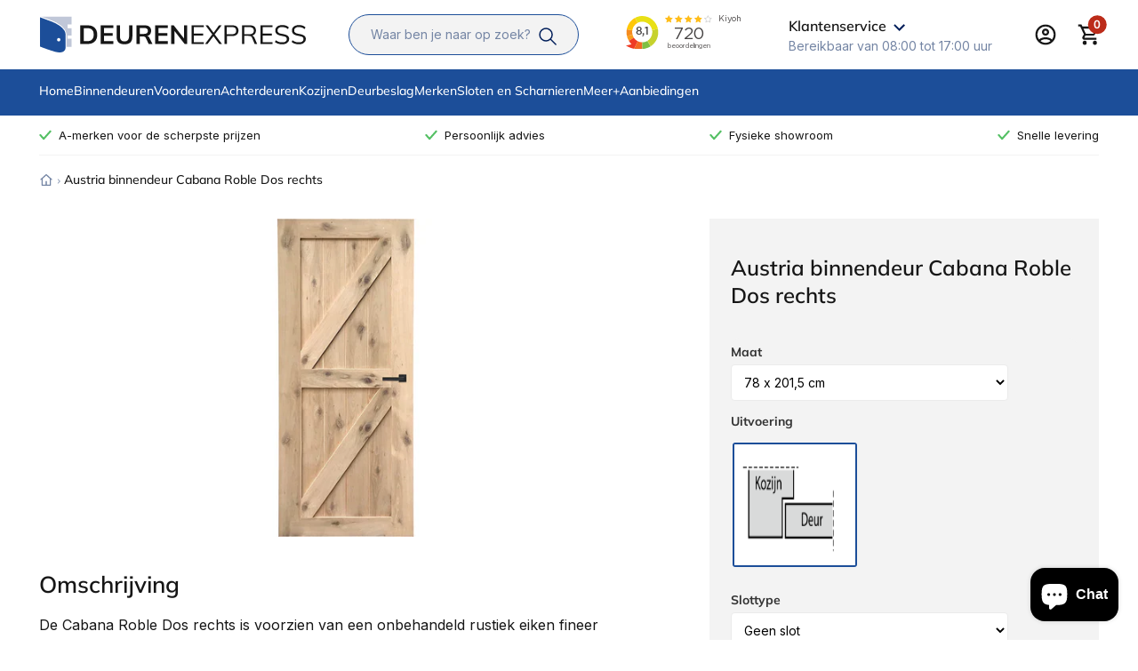

--- FILE ---
content_type: text/html; charset=utf-8
request_url: https://deurenexpress.com/products/austria-binnendeur-cabana-roble-dos-rechts
body_size: 49655
content:
<!doctype html>
<html lang="nl">
<head>
    <title>Austria binnendeur Cabana Roble Dos rechts</title>
    <meta charset="utf-8">
    <meta http-equiv="X-UA-Compatible" content="IE=edge,chrome=1">
    <meta name="description" content="De Cabana Roble Dos rechts is voorzien van een onbehandeld rustiek eiken fineer toplaag. U kunt de deur aflakken in een kleur naar keuze waardoor de deur het best tot zijn recht komt in uw interieur.De Cabana Roble Dos rechts is leverbaar in stompe uitvoering en voorzien van een slotgatboring (op 105 uit de onderkant d">
    <link rel="canonical" href="https://deurenexpress.com/products/austria-binnendeur-cabana-roble-dos-rechts">
    <meta name="viewport" content="width=device-width,initial-scale=1,minimum-scale=1,maximum-scale=1,user-scalable=no">
<!-- Google Tag Manager -->
<script>(function(w,d,s,l,i){w[l]=w[l]||[];w[l].push({'gtm.start':
    new Date().getTime(),event:'gtm.js'});var f=d.getElementsByTagName(s)[0],
    j=d.createElement(s),dl=l!='dataLayer'?'&l='+l:'';j.async=true;j.src=
    'https://www.googletagmanager.com/gtm.js?id='+i+dl;f.parentNode.insertBefore(j,f);
})(window,document,'script','dataLayer','GTM-MPJ4HLX');

</script>
<!-- End Google Tag Manager -->
    <link rel="apple-touch-icon" sizes="180x180" href="//deurenexpress.com/cdn/shop/t/9/assets/apple-touch-icon.png?v=4606063286671461121727253173">
    <link rel="icon" type="image/png" sizes="32x32" href="//deurenexpress.com/cdn/shop/t/9/assets/favicon-32x32.png?v=39895685550033494711727253173">
    <link rel="icon" type="image/png" sizes="16x16" href="//deurenexpress.com/cdn/shop/t/9/assets/favicon-16x16.png?v=48764691633361046121727253173">
    <link rel="mask-icon" href="//deurenexpress.com/cdn/shop/t/9/assets/safari-pinned-tab.svg?v=48447287003673703691727253173" color="#001E5A">
    <meta name="msapplication-TileColor" content="#1C4E99">
    <meta name="theme-color" content="#1C4E99">

    <link rel="preload" href="//deurenexpress.com/cdn/shop/t/9/assets/app.base.70a21dee9e17d3a7583a.css?v=4261452810321974101764254685" as="style" />
    <link rel="preload" href="//deurenexpress.com/cdn/shop/t/9/assets/app.dependencies.8fc8a52804991ebd5258.js?v=85302808472862200261741803287" as="script" />
    <link rel="preload" href="//deurenexpress.com/cdn/shop/t/9/assets/app.base.82b6ccc36904418d28da.js?v=103102547262160388901741803284" as="script" />
    
    <link href="//deurenexpress.com/cdn/shop/t/9/assets/app.base.70a21dee9e17d3a7583a.css?v=4261452810321974101764254685" rel="stylesheet" />
    
    <script>window.performance && window.performance.mark && window.performance.mark('shopify.content_for_header.start');</script><meta name="google-site-verification" content="vKZ_b7V516siGP5HYFscybGLSUVxuAa1jz26Kl7XbEs">
<meta id="shopify-digital-wallet" name="shopify-digital-wallet" content="/82583978299/digital_wallets/dialog">
<meta name="shopify-checkout-api-token" content="399928e41e0056a6b8c1928b0f9c3c6d">
<meta id="in-context-paypal-metadata" data-shop-id="82583978299" data-venmo-supported="false" data-environment="production" data-locale="nl_NL" data-paypal-v4="true" data-currency="EUR">
<link rel="alternate" type="application/json+oembed" href="https://deurenexpress.com/products/austria-binnendeur-cabana-roble-dos-rechts.oembed">
<script async="async" src="/checkouts/internal/preloads.js?locale=nl-NL"></script>
<link rel="preconnect" href="https://shop.app" crossorigin="anonymous">
<script async="async" src="https://shop.app/checkouts/internal/preloads.js?locale=nl-NL&shop_id=82583978299" crossorigin="anonymous"></script>
<script id="apple-pay-shop-capabilities" type="application/json">{"shopId":82583978299,"countryCode":"NL","currencyCode":"EUR","merchantCapabilities":["supports3DS"],"merchantId":"gid:\/\/shopify\/Shop\/82583978299","merchantName":"Deurenexpress","requiredBillingContactFields":["postalAddress","email","phone"],"requiredShippingContactFields":["postalAddress","email","phone"],"shippingType":"shipping","supportedNetworks":["visa","maestro","masterCard","amex"],"total":{"type":"pending","label":"Deurenexpress","amount":"1.00"},"shopifyPaymentsEnabled":true,"supportsSubscriptions":true}</script>
<script id="shopify-features" type="application/json">{"accessToken":"399928e41e0056a6b8c1928b0f9c3c6d","betas":["rich-media-storefront-analytics"],"domain":"deurenexpress.com","predictiveSearch":true,"shopId":82583978299,"locale":"nl"}</script>
<script>var Shopify = Shopify || {};
Shopify.shop = "deurenexpress-nl.myshopify.com";
Shopify.locale = "nl";
Shopify.currency = {"active":"EUR","rate":"1.0"};
Shopify.country = "NL";
Shopify.theme = {"name":"Preview","id":172057362747,"schema_name":"Deurenexpress","schema_version":"1.0.0","theme_store_id":887,"role":"main"};
Shopify.theme.handle = "null";
Shopify.theme.style = {"id":null,"handle":null};
Shopify.cdnHost = "deurenexpress.com/cdn";
Shopify.routes = Shopify.routes || {};
Shopify.routes.root = "/";</script>
<script type="module">!function(o){(o.Shopify=o.Shopify||{}).modules=!0}(window);</script>
<script>!function(o){function n(){var o=[];function n(){o.push(Array.prototype.slice.apply(arguments))}return n.q=o,n}var t=o.Shopify=o.Shopify||{};t.loadFeatures=n(),t.autoloadFeatures=n()}(window);</script>
<script>
  window.ShopifyPay = window.ShopifyPay || {};
  window.ShopifyPay.apiHost = "shop.app\/pay";
  window.ShopifyPay.redirectState = null;
</script>
<script id="shop-js-analytics" type="application/json">{"pageType":"product"}</script>
<script defer="defer" async type="module" src="//deurenexpress.com/cdn/shopifycloud/shop-js/modules/v2/client.init-shop-cart-sync_CwGft62q.nl.esm.js"></script>
<script defer="defer" async type="module" src="//deurenexpress.com/cdn/shopifycloud/shop-js/modules/v2/chunk.common_BAeYDmFP.esm.js"></script>
<script defer="defer" async type="module" src="//deurenexpress.com/cdn/shopifycloud/shop-js/modules/v2/chunk.modal_B9qqLDBC.esm.js"></script>
<script type="module">
  await import("//deurenexpress.com/cdn/shopifycloud/shop-js/modules/v2/client.init-shop-cart-sync_CwGft62q.nl.esm.js");
await import("//deurenexpress.com/cdn/shopifycloud/shop-js/modules/v2/chunk.common_BAeYDmFP.esm.js");
await import("//deurenexpress.com/cdn/shopifycloud/shop-js/modules/v2/chunk.modal_B9qqLDBC.esm.js");

  window.Shopify.SignInWithShop?.initShopCartSync?.({"fedCMEnabled":true,"windoidEnabled":true});

</script>
<script>
  window.Shopify = window.Shopify || {};
  if (!window.Shopify.featureAssets) window.Shopify.featureAssets = {};
  window.Shopify.featureAssets['shop-js'] = {"shop-cart-sync":["modules/v2/client.shop-cart-sync_DYxNzuQz.nl.esm.js","modules/v2/chunk.common_BAeYDmFP.esm.js","modules/v2/chunk.modal_B9qqLDBC.esm.js"],"init-fed-cm":["modules/v2/client.init-fed-cm_CjDsDcAw.nl.esm.js","modules/v2/chunk.common_BAeYDmFP.esm.js","modules/v2/chunk.modal_B9qqLDBC.esm.js"],"shop-cash-offers":["modules/v2/client.shop-cash-offers_ClkbB2SN.nl.esm.js","modules/v2/chunk.common_BAeYDmFP.esm.js","modules/v2/chunk.modal_B9qqLDBC.esm.js"],"shop-login-button":["modules/v2/client.shop-login-button_WLp3fA_k.nl.esm.js","modules/v2/chunk.common_BAeYDmFP.esm.js","modules/v2/chunk.modal_B9qqLDBC.esm.js"],"pay-button":["modules/v2/client.pay-button_CMzcDx7A.nl.esm.js","modules/v2/chunk.common_BAeYDmFP.esm.js","modules/v2/chunk.modal_B9qqLDBC.esm.js"],"shop-button":["modules/v2/client.shop-button_C5HrfeZa.nl.esm.js","modules/v2/chunk.common_BAeYDmFP.esm.js","modules/v2/chunk.modal_B9qqLDBC.esm.js"],"avatar":["modules/v2/client.avatar_BTnouDA3.nl.esm.js"],"init-windoid":["modules/v2/client.init-windoid_BPUgzmVN.nl.esm.js","modules/v2/chunk.common_BAeYDmFP.esm.js","modules/v2/chunk.modal_B9qqLDBC.esm.js"],"init-shop-for-new-customer-accounts":["modules/v2/client.init-shop-for-new-customer-accounts_C_53TFWp.nl.esm.js","modules/v2/client.shop-login-button_WLp3fA_k.nl.esm.js","modules/v2/chunk.common_BAeYDmFP.esm.js","modules/v2/chunk.modal_B9qqLDBC.esm.js"],"init-shop-email-lookup-coordinator":["modules/v2/client.init-shop-email-lookup-coordinator_BuZJWlrC.nl.esm.js","modules/v2/chunk.common_BAeYDmFP.esm.js","modules/v2/chunk.modal_B9qqLDBC.esm.js"],"init-shop-cart-sync":["modules/v2/client.init-shop-cart-sync_CwGft62q.nl.esm.js","modules/v2/chunk.common_BAeYDmFP.esm.js","modules/v2/chunk.modal_B9qqLDBC.esm.js"],"shop-toast-manager":["modules/v2/client.shop-toast-manager_3XRE_uEZ.nl.esm.js","modules/v2/chunk.common_BAeYDmFP.esm.js","modules/v2/chunk.modal_B9qqLDBC.esm.js"],"init-customer-accounts":["modules/v2/client.init-customer-accounts_DmSKRkZb.nl.esm.js","modules/v2/client.shop-login-button_WLp3fA_k.nl.esm.js","modules/v2/chunk.common_BAeYDmFP.esm.js","modules/v2/chunk.modal_B9qqLDBC.esm.js"],"init-customer-accounts-sign-up":["modules/v2/client.init-customer-accounts-sign-up_CeYkBAph.nl.esm.js","modules/v2/client.shop-login-button_WLp3fA_k.nl.esm.js","modules/v2/chunk.common_BAeYDmFP.esm.js","modules/v2/chunk.modal_B9qqLDBC.esm.js"],"shop-follow-button":["modules/v2/client.shop-follow-button_EFIbvYjS.nl.esm.js","modules/v2/chunk.common_BAeYDmFP.esm.js","modules/v2/chunk.modal_B9qqLDBC.esm.js"],"checkout-modal":["modules/v2/client.checkout-modal_D8HUqXhX.nl.esm.js","modules/v2/chunk.common_BAeYDmFP.esm.js","modules/v2/chunk.modal_B9qqLDBC.esm.js"],"shop-login":["modules/v2/client.shop-login_BUSqPzuV.nl.esm.js","modules/v2/chunk.common_BAeYDmFP.esm.js","modules/v2/chunk.modal_B9qqLDBC.esm.js"],"lead-capture":["modules/v2/client.lead-capture_CFcRSnZi.nl.esm.js","modules/v2/chunk.common_BAeYDmFP.esm.js","modules/v2/chunk.modal_B9qqLDBC.esm.js"],"payment-terms":["modules/v2/client.payment-terms_DBKgFsWx.nl.esm.js","modules/v2/chunk.common_BAeYDmFP.esm.js","modules/v2/chunk.modal_B9qqLDBC.esm.js"]};
</script>
<script>(function() {
  var isLoaded = false;
  function asyncLoad() {
    if (isLoaded) return;
    isLoaded = true;
    var urls = ["https:\/\/app.easyquote.pw\/easyquote.js?url=https:\/\/app.easyquote.pw\u0026shop=deurenexpress-nl.myshopify.com","https:\/\/static.klaviyo.com\/onsite\/js\/W7QV72\/klaviyo.js?company_id=W7QV72\u0026shop=deurenexpress-nl.myshopify.com","https:\/\/requestquote.w3apps.co\/js\/app.js?shop=deurenexpress-nl.myshopify.com"];
    for (var i = 0; i < urls.length; i++) {
      var s = document.createElement('script');
      s.type = 'text/javascript';
      s.async = true;
      s.src = urls[i];
      var x = document.getElementsByTagName('script')[0];
      x.parentNode.insertBefore(s, x);
    }
  };
  if(window.attachEvent) {
    window.attachEvent('onload', asyncLoad);
  } else {
    window.addEventListener('load', asyncLoad, false);
  }
})();</script>
<script id="__st">var __st={"a":82583978299,"offset":3600,"reqid":"10e1a09c-82da-4c30-9a23-ce1a74cdc676-1769420132","pageurl":"deurenexpress.com\/products\/austria-binnendeur-cabana-roble-dos-rechts","u":"97d89073777a","p":"product","rtyp":"product","rid":8753952686395};</script>
<script>window.ShopifyPaypalV4VisibilityTracking = true;</script>
<script id="captcha-bootstrap">!function(){'use strict';const t='contact',e='account',n='new_comment',o=[[t,t],['blogs',n],['comments',n],[t,'customer']],c=[[e,'customer_login'],[e,'guest_login'],[e,'recover_customer_password'],[e,'create_customer']],r=t=>t.map((([t,e])=>`form[action*='/${t}']:not([data-nocaptcha='true']) input[name='form_type'][value='${e}']`)).join(','),a=t=>()=>t?[...document.querySelectorAll(t)].map((t=>t.form)):[];function s(){const t=[...o],e=r(t);return a(e)}const i='password',u='form_key',d=['recaptcha-v3-token','g-recaptcha-response','h-captcha-response',i],f=()=>{try{return window.sessionStorage}catch{return}},m='__shopify_v',_=t=>t.elements[u];function p(t,e,n=!1){try{const o=window.sessionStorage,c=JSON.parse(o.getItem(e)),{data:r}=function(t){const{data:e,action:n}=t;return t[m]||n?{data:e,action:n}:{data:t,action:n}}(c);for(const[e,n]of Object.entries(r))t.elements[e]&&(t.elements[e].value=n);n&&o.removeItem(e)}catch(o){console.error('form repopulation failed',{error:o})}}const l='form_type',E='cptcha';function T(t){t.dataset[E]=!0}const w=window,h=w.document,L='Shopify',v='ce_forms',y='captcha';let A=!1;((t,e)=>{const n=(g='f06e6c50-85a8-45c8-87d0-21a2b65856fe',I='https://cdn.shopify.com/shopifycloud/storefront-forms-hcaptcha/ce_storefront_forms_captcha_hcaptcha.v1.5.2.iife.js',D={infoText:'Beschermd door hCaptcha',privacyText:'Privacy',termsText:'Voorwaarden'},(t,e,n)=>{const o=w[L][v],c=o.bindForm;if(c)return c(t,g,e,D).then(n);var r;o.q.push([[t,g,e,D],n]),r=I,A||(h.body.append(Object.assign(h.createElement('script'),{id:'captcha-provider',async:!0,src:r})),A=!0)});var g,I,D;w[L]=w[L]||{},w[L][v]=w[L][v]||{},w[L][v].q=[],w[L][y]=w[L][y]||{},w[L][y].protect=function(t,e){n(t,void 0,e),T(t)},Object.freeze(w[L][y]),function(t,e,n,w,h,L){const[v,y,A,g]=function(t,e,n){const i=e?o:[],u=t?c:[],d=[...i,...u],f=r(d),m=r(i),_=r(d.filter((([t,e])=>n.includes(e))));return[a(f),a(m),a(_),s()]}(w,h,L),I=t=>{const e=t.target;return e instanceof HTMLFormElement?e:e&&e.form},D=t=>v().includes(t);t.addEventListener('submit',(t=>{const e=I(t);if(!e)return;const n=D(e)&&!e.dataset.hcaptchaBound&&!e.dataset.recaptchaBound,o=_(e),c=g().includes(e)&&(!o||!o.value);(n||c)&&t.preventDefault(),c&&!n&&(function(t){try{if(!f())return;!function(t){const e=f();if(!e)return;const n=_(t);if(!n)return;const o=n.value;o&&e.removeItem(o)}(t);const e=Array.from(Array(32),(()=>Math.random().toString(36)[2])).join('');!function(t,e){_(t)||t.append(Object.assign(document.createElement('input'),{type:'hidden',name:u})),t.elements[u].value=e}(t,e),function(t,e){const n=f();if(!n)return;const o=[...t.querySelectorAll(`input[type='${i}']`)].map((({name:t})=>t)),c=[...d,...o],r={};for(const[a,s]of new FormData(t).entries())c.includes(a)||(r[a]=s);n.setItem(e,JSON.stringify({[m]:1,action:t.action,data:r}))}(t,e)}catch(e){console.error('failed to persist form',e)}}(e),e.submit())}));const S=(t,e)=>{t&&!t.dataset[E]&&(n(t,e.some((e=>e===t))),T(t))};for(const o of['focusin','change'])t.addEventListener(o,(t=>{const e=I(t);D(e)&&S(e,y())}));const B=e.get('form_key'),M=e.get(l),P=B&&M;t.addEventListener('DOMContentLoaded',(()=>{const t=y();if(P)for(const e of t)e.elements[l].value===M&&p(e,B);[...new Set([...A(),...v().filter((t=>'true'===t.dataset.shopifyCaptcha))])].forEach((e=>S(e,t)))}))}(h,new URLSearchParams(w.location.search),n,t,e,['guest_login'])})(!0,!0)}();</script>
<script integrity="sha256-4kQ18oKyAcykRKYeNunJcIwy7WH5gtpwJnB7kiuLZ1E=" data-source-attribution="shopify.loadfeatures" defer="defer" src="//deurenexpress.com/cdn/shopifycloud/storefront/assets/storefront/load_feature-a0a9edcb.js" crossorigin="anonymous"></script>
<script crossorigin="anonymous" defer="defer" src="//deurenexpress.com/cdn/shopifycloud/storefront/assets/shopify_pay/storefront-65b4c6d7.js?v=20250812"></script>
<script data-source-attribution="shopify.dynamic_checkout.dynamic.init">var Shopify=Shopify||{};Shopify.PaymentButton=Shopify.PaymentButton||{isStorefrontPortableWallets:!0,init:function(){window.Shopify.PaymentButton.init=function(){};var t=document.createElement("script");t.src="https://deurenexpress.com/cdn/shopifycloud/portable-wallets/latest/portable-wallets.nl.js",t.type="module",document.head.appendChild(t)}};
</script>
<script data-source-attribution="shopify.dynamic_checkout.buyer_consent">
  function portableWalletsHideBuyerConsent(e){var t=document.getElementById("shopify-buyer-consent"),n=document.getElementById("shopify-subscription-policy-button");t&&n&&(t.classList.add("hidden"),t.setAttribute("aria-hidden","true"),n.removeEventListener("click",e))}function portableWalletsShowBuyerConsent(e){var t=document.getElementById("shopify-buyer-consent"),n=document.getElementById("shopify-subscription-policy-button");t&&n&&(t.classList.remove("hidden"),t.removeAttribute("aria-hidden"),n.addEventListener("click",e))}window.Shopify?.PaymentButton&&(window.Shopify.PaymentButton.hideBuyerConsent=portableWalletsHideBuyerConsent,window.Shopify.PaymentButton.showBuyerConsent=portableWalletsShowBuyerConsent);
</script>
<script data-source-attribution="shopify.dynamic_checkout.cart.bootstrap">document.addEventListener("DOMContentLoaded",(function(){function t(){return document.querySelector("shopify-accelerated-checkout-cart, shopify-accelerated-checkout")}if(t())Shopify.PaymentButton.init();else{new MutationObserver((function(e,n){t()&&(Shopify.PaymentButton.init(),n.disconnect())})).observe(document.body,{childList:!0,subtree:!0})}}));
</script>
<link id="shopify-accelerated-checkout-styles" rel="stylesheet" media="screen" href="https://deurenexpress.com/cdn/shopifycloud/portable-wallets/latest/accelerated-checkout-backwards-compat.css" crossorigin="anonymous">
<style id="shopify-accelerated-checkout-cart">
        #shopify-buyer-consent {
  margin-top: 1em;
  display: inline-block;
  width: 100%;
}

#shopify-buyer-consent.hidden {
  display: none;
}

#shopify-subscription-policy-button {
  background: none;
  border: none;
  padding: 0;
  text-decoration: underline;
  font-size: inherit;
  cursor: pointer;
}

#shopify-subscription-policy-button::before {
  box-shadow: none;
}

      </style>

<script>window.performance && window.performance.mark && window.performance.mark('shopify.content_for_header.end');</script>

    
        <script type="application/ld+json">
{
    "@context": "https://schema.org/",
    "@type": "Product",
    "@id": "https://deurenexpress.com/products/austria-binnendeur-cabana-roble-dos-rechts",
    "name": "Austria binnendeur  Cabana  Roble Dos rechts",
    "image": "//deurenexpress.com/cdn/shop/files/fb9872c8a0ae54efc28c7b8d1554f47c36ca01aa.jpg?v=1695123362",
    "url": "https://deurenexpress.com/products/austria-binnendeur-cabana-roble-dos-rechts",
    "brand": {
        "@type": "Brand",
        "name": "Deurenexpress"
    },
    "description": "De Cabana Roble Dos rechts is voorzien van een onbehandeld rustiek eiken fineer toplaag. U kunt de deur aflakken in een kleur naar keuze waardoor de deur het best tot zijn recht komt in uw interieur.De Cabana Roble Dos rechts is leverbaar in stompe uitvoering en voorzien van een slotgatboring (op 105 uit de onderkant deur) t.b.v. een Cabana slot. De vlakke zijde van de deur is de voorzijde, de achterzijde van deze deur is voorzien van klampen. De draairichting wordt bepaald vanaf de voorzijde van de deur",
    
    "sku": "46284455",
    
    "offers": {
        "@type": "Offer",
        "priceCurrency": "EUR",
        "price": 460.00,
        
        "availability": "https://schema.org/InStock",
        
        "itemCondition": "https://schema.org/NewCondition"
    }
}
</script>

    

    

    <script src='https://ajax.googleapis.com/ajax/libs/jquery/3.5.1/jquery.min.js'></script>
    <script src='https://calcapi.printgrid.io/shopify/calculator.js'></script>
<!-- BEGIN app block: shopify://apps/pandectes-gdpr/blocks/banner/58c0baa2-6cc1-480c-9ea6-38d6d559556a -->
  
    
      <!-- TCF is active, scripts are loaded above -->
      
        <script>
          if (!window.PandectesRulesSettings) {
            window.PandectesRulesSettings = {"store":{"id":82583978299,"adminMode":false,"headless":false,"storefrontRootDomain":"","checkoutRootDomain":"","storefrontAccessToken":""},"banner":{"revokableTrigger":false,"cookiesBlockedByDefault":"0","hybridStrict":false,"isActive":true},"geolocation":{"auOnly":false,"brOnly":false,"caOnly":false,"chOnly":false,"euOnly":true,"jpOnly":false,"nzOnly":false,"thOnly":false,"zaOnly":false,"canadaOnly":false,"globalVisibility":false},"blocker":{"isActive":false,"googleConsentMode":{"isActive":true,"id":"","analyticsId":"","adwordsId":"","adStorageCategory":4,"analyticsStorageCategory":2,"functionalityStorageCategory":1,"personalizationStorageCategory":1,"securityStorageCategory":0,"customEvent":true,"redactData":true,"urlPassthrough":false,"dataLayerProperty":"dataLayer","waitForUpdate":2000,"useNativeChannel":true,"debugMode":false},"facebookPixel":{"isActive":false,"id":"","ldu":false},"microsoft":{"isActive":false,"uetTags":""},"clarity":{},"rakuten":{"isActive":false,"cmp":false,"ccpa":false},"gpcIsActive":false,"klaviyoIsActive":false,"defaultBlocked":0,"patterns":{"whiteList":[],"blackList":{"1":[],"2":[],"4":[],"8":[]},"iframesWhiteList":[],"iframesBlackList":{"1":[],"2":[],"4":[],"8":[]},"beaconsWhiteList":[],"beaconsBlackList":{"1":[],"2":[],"4":[],"8":[]}}}};
            const rulesScript = document.createElement('script');
            window.PandectesRulesSettings.auto = true;
            rulesScript.src = "https://cdn.shopify.com/extensions/019bed03-b206-7ab3-9c8b-20b884e5903f/gdpr-243/assets/pandectes-rules.js";
            const firstChild = document.head.firstChild;
            document.head.insertBefore(rulesScript, firstChild);
          }
        </script>
      
      <script>
        
          window.PandectesSettings = {"store":{"id":82583978299,"plan":"plus","theme":"Production","primaryLocale":"nl","adminMode":false,"headless":false,"storefrontRootDomain":"","checkoutRootDomain":"","storefrontAccessToken":""},"tsPublished":1754387251,"declaration":{"showPurpose":false,"showProvider":false,"declIntroText":"We gebruiken cookies om de functionaliteit van de website te optimaliseren, de prestaties te analyseren en u een gepersonaliseerde ervaring te bieden. Sommige cookies zijn essentieel om de website goed te laten werken en correct te laten functioneren. Die cookies kunnen niet worden uitgeschakeld. In dit venster kunt u uw voorkeur voor cookies beheren.","showDateGenerated":true},"language":{"unpublished":[],"languageMode":"Single","fallbackLanguage":"nl","languageDetection":"browser","languagesSupported":[]},"texts":{"managed":{"headerText":{"nl":"Deurenexpress respecteert uw privacy"},"consentText":{"nl":"De Deurenexpress website maakt gebruik van cookies om u de beste ervaring te bieden."},"linkText":{"nl":"Kom meer te weten"},"imprintText":{"nl":"Afdruk"},"googleLinkText":{"nl":"Privacyvoorwaarden van Google"},"allowButtonText":{"nl":"Aanvaarden"},"denyButtonText":{"nl":"Afwijzen"},"dismissButtonText":{"nl":"OK"},"leaveSiteButtonText":{"nl":"Verlaat deze site"},"preferencesButtonText":{"nl":"Voorkeuren"},"cookiePolicyText":{"nl":"Cookie beleid"},"preferencesPopupTitleText":{"nl":"Toestemmingsvoorkeuren beheren"},"preferencesPopupIntroText":{"nl":"We gebruiken cookies om de functionaliteit van de website te optimaliseren, de prestaties te analyseren en u een gepersonaliseerde ervaring te bieden. Sommige cookies zijn essentieel om de website correct te laten werken en functioneren. Die cookies kunnen niet worden uitgeschakeld. In dit venster kunt u uw voorkeur voor cookies beheren."},"preferencesPopupSaveButtonText":{"nl":"Voorkeuren opslaan"},"preferencesPopupCloseButtonText":{"nl":"Sluiten"},"preferencesPopupAcceptAllButtonText":{"nl":"Accepteer alles"},"preferencesPopupRejectAllButtonText":{"nl":"Alles afwijzen"},"cookiesDetailsText":{"nl":"Cookiegegevens"},"preferencesPopupAlwaysAllowedText":{"nl":"altijd toegestaan"},"accessSectionParagraphText":{"nl":"U heeft te allen tijde het recht om uw gegevens in te zien."},"accessSectionTitleText":{"nl":"Gegevensportabiliteit"},"accessSectionAccountInfoActionText":{"nl":"Persoonlijke gegevens"},"accessSectionDownloadReportActionText":{"nl":"Download alles"},"accessSectionGDPRRequestsActionText":{"nl":"Verzoeken van betrokkenen"},"accessSectionOrdersRecordsActionText":{"nl":"Bestellingen"},"rectificationSectionParagraphText":{"nl":"U hebt het recht om te vragen dat uw gegevens worden bijgewerkt wanneer u dat nodig acht."},"rectificationSectionTitleText":{"nl":"Gegevens rectificatie"},"rectificationCommentPlaceholder":{"nl":"Beschrijf wat u wilt bijwerken"},"rectificationCommentValidationError":{"nl":"Commentaar is verplicht"},"rectificationSectionEditAccountActionText":{"nl":"Vraag een update aan"},"erasureSectionTitleText":{"nl":"Recht om vergeten te worden"},"erasureSectionParagraphText":{"nl":"U heeft het recht om al uw gegevens te laten wissen. Daarna heeft u geen toegang meer tot uw account."},"erasureSectionRequestDeletionActionText":{"nl":"Verzoek om verwijdering van persoonlijke gegevens"},"consentDate":{"nl":"Toestemmingsdatum"},"consentId":{"nl":"Toestemmings-ID"},"consentSectionChangeConsentActionText":{"nl":"Wijzig de toestemmingsvoorkeur"},"consentSectionConsentedText":{"nl":"U heeft ingestemd met het cookiebeleid van deze website op:"},"consentSectionNoConsentText":{"nl":"U heeft niet ingestemd met het cookiebeleid van deze website."},"consentSectionTitleText":{"nl":"Uw toestemming voor cookies"},"consentStatus":{"nl":"Toestemmingsvoorkeur"},"confirmationFailureMessage":{"nl":"Uw verzoek is niet geverifieerd. Probeer het opnieuw en als het probleem aanhoudt, neem dan contact op met de winkeleigenaar voor hulp"},"confirmationFailureTitle":{"nl":"Er is een probleem opgetreden"},"confirmationSuccessMessage":{"nl":"We zullen spoedig contact met u opnemen over uw verzoek."},"confirmationSuccessTitle":{"nl":"Uw verzoek is geverifieerd"},"guestsSupportEmailFailureMessage":{"nl":"Uw verzoek is niet ingediend. Probeer het opnieuw en als het probleem aanhoudt, neem dan contact op met de winkeleigenaar voor hulp."},"guestsSupportEmailFailureTitle":{"nl":"Er is een probleem opgetreden"},"guestsSupportEmailPlaceholder":{"nl":"E-mailadres"},"guestsSupportEmailSuccessMessage":{"nl":"Als je bent geregistreerd als klant van deze winkel, ontvang je binnenkort een e-mail met instructies over hoe je verder kunt gaan."},"guestsSupportEmailSuccessTitle":{"nl":"dankjewel voor je aanvraag"},"guestsSupportEmailValidationError":{"nl":"E-mail is niet geldig"},"guestsSupportInfoText":{"nl":"Log in met uw klantaccount om verder te gaan."},"submitButton":{"nl":"Indienen"},"submittingButton":{"nl":"Verzenden..."},"cancelButton":{"nl":"Annuleren"},"declIntroText":{"nl":"We gebruiken cookies om de functionaliteit van de website te optimaliseren, de prestaties te analyseren en u een gepersonaliseerde ervaring te bieden. Sommige cookies zijn essentieel om de website goed te laten werken en correct te laten functioneren. Die cookies kunnen niet worden uitgeschakeld. In dit venster kunt u uw voorkeur voor cookies beheren."},"declName":{"nl":"Naam"},"declPurpose":{"nl":"Doel"},"declType":{"nl":"Type"},"declRetention":{"nl":"Behoud"},"declProvider":{"nl":"Aanbieder"},"declFirstParty":{"nl":"Directe"},"declThirdParty":{"nl":"Derde partij"},"declSeconds":{"nl":"seconden"},"declMinutes":{"nl":"minuten"},"declHours":{"nl":"uur"},"declDays":{"nl":"dagen"},"declMonths":{"nl":"maanden"},"declYears":{"nl":"jaren"},"declSession":{"nl":"Sessie"},"declDomain":{"nl":"Domein"},"declPath":{"nl":"Pad"}},"categories":{"strictlyNecessaryCookiesTitleText":{"nl":"Strikt noodzakelijke cookies"},"strictlyNecessaryCookiesDescriptionText":{"nl":"Deze cookies zijn essentieel om u in staat te stellen door de website te navigeren en de functies ervan te gebruiken, zoals toegang tot beveiligde delen van de website. Zonder deze cookies kan de website niet goed functioneren."},"functionalityCookiesTitleText":{"nl":"Functionele cookies"},"functionalityCookiesDescriptionText":{"nl":"Deze cookies stellen de site in staat om verbeterde functionaliteit en personalisatie te bieden. Ze kunnen worden ingesteld door ons of door externe providers wiens diensten we aan onze pagina's hebben toegevoegd. Als u deze cookies niet toestaat, werken sommige of al deze diensten mogelijk niet correct."},"performanceCookiesTitleText":{"nl":"Prestatiecookies"},"performanceCookiesDescriptionText":{"nl":"Deze cookies stellen ons in staat om de prestaties van onze website te monitoren en te verbeteren. Ze stellen ons bijvoorbeeld in staat om bezoeken te tellen, verkeersbronnen te identificeren en te zien welke delen van de site het populairst zijn."},"targetingCookiesTitleText":{"nl":"Targeting-cookies"},"targetingCookiesDescriptionText":{"nl":"Deze cookies kunnen via onze site worden geplaatst door onze advertentiepartners. Ze kunnen door die bedrijven worden gebruikt om een profiel van uw interesses op te bouwen en u relevante advertenties op andere sites te tonen. Ze slaan geen directe persoonlijke informatie op, maar zijn gebaseerd op de unieke identificatie van uw browser en internetapparaat. Als je deze cookies niet toestaat, krijg je minder gerichte advertenties te zien."},"unclassifiedCookiesTitleText":{"nl":"Niet-geclassificeerde cookies"},"unclassifiedCookiesDescriptionText":{"nl":"Niet-geclassificeerde cookies zijn cookies die we aan het classificeren zijn, samen met de aanbieders van individuele cookies."}},"auto":{}},"library":{"previewMode":false,"fadeInTimeout":0,"defaultBlocked":0,"showLink":true,"showImprintLink":false,"showGoogleLink":false,"enabled":true,"cookie":{"expiryDays":365,"secure":true,"domain":""},"dismissOnScroll":false,"dismissOnWindowClick":false,"dismissOnTimeout":false,"palette":{"popup":{"background":"#FFFFFF","backgroundForCalculations":{"a":1,"b":255,"g":255,"r":255},"text":"#000000"},"button":{"background":"transparent","backgroundForCalculations":{"a":1,"b":255,"g":255,"r":255},"text":"#000000","textForCalculation":{"a":1,"b":0,"g":0,"r":0},"border":"#000000"}},"content":{"href":"https://deurenexpress-nl.myshopify.com/policies/privacy-policy","imprintHref":"/","close":"&#10005;","target":"","logo":""},"window":"<div role=\"dialog\" aria-labelledby=\"cookieconsent:head\" aria-describedby=\"cookieconsent:desc\" id=\"pandectes-banner\" class=\"cc-window-wrapper cc-overlay-wrapper\"><div class=\"pd-cookie-banner-window cc-window {{classes}}\"><!--googleoff: all-->{{children}}<!--googleon: all--></div></div>","compliance":{"custom":"<div class=\"cc-compliance cc-highlight\">{{preferences}}{{allow}}</div>"},"type":"custom","layouts":{"basic":"{{header}}{{messagelink}}{{compliance}}"},"position":"overlay","theme":"wired","revokable":false,"animateRevokable":false,"revokableReset":false,"revokableLogoUrl":"","revokablePlacement":"bottom-left","revokableMarginHorizontal":15,"revokableMarginVertical":15,"static":false,"autoAttach":true,"hasTransition":true,"blacklistPage":[""],"elements":{"close":"<button aria-label=\"Sluiten\" type=\"button\" class=\"cc-close\">{{close}}</button>","dismiss":"<button type=\"button\" class=\"cc-btn cc-btn-decision cc-dismiss\">{{dismiss}}</button>","allow":"<button type=\"button\" class=\"cc-btn cc-btn-decision cc-allow\">{{allow}}</button>","deny":"<button type=\"button\" class=\"cc-btn cc-btn-decision cc-deny\">{{deny}}</button>","preferences":"<button type=\"button\" class=\"cc-btn cc-settings\" onclick=\"Pandectes.fn.openPreferences()\">{{preferences}}</button>"}},"geolocation":{"auOnly":false,"brOnly":false,"caOnly":false,"chOnly":false,"euOnly":true,"jpOnly":false,"nzOnly":false,"thOnly":false,"zaOnly":false,"canadaOnly":false,"globalVisibility":false},"dsr":{"guestsSupport":false,"accessSectionDownloadReportAuto":false},"banner":{"resetTs":1709298962,"extraCss":"        .cc-banner-logo {max-width: 24em!important;}    @media(min-width: 768px) {.cc-window.cc-floating{max-width: 24em!important;width: 24em!important;}}    .cc-message, .pd-cookie-banner-window .cc-header, .cc-logo {text-align: left}    .cc-window-wrapper{z-index: 2147483647;-webkit-transition: opacity 1s ease;  transition: opacity 1s ease;}    .cc-window{z-index: 2147483647;font-family: inherit;}    .pd-cookie-banner-window .cc-header{font-family: inherit;}    .pd-cp-ui{font-family: inherit; background-color: #FFFFFF;color:#000000;}    button.pd-cp-btn, a.pd-cp-btn{}    input + .pd-cp-preferences-slider{background-color: rgba(0, 0, 0, 0.3)}    .pd-cp-scrolling-section::-webkit-scrollbar{background-color: rgba(0, 0, 0, 0.3)}    input:checked + .pd-cp-preferences-slider{background-color: rgba(0, 0, 0, 1)}    .pd-cp-scrolling-section::-webkit-scrollbar-thumb {background-color: rgba(0, 0, 0, 1)}    .pd-cp-ui-close{color:#000000;}    .pd-cp-preferences-slider:before{background-color: #FFFFFF}    .pd-cp-title:before {border-color: #000000!important}    .pd-cp-preferences-slider{background-color:#000000}    .pd-cp-toggle{color:#000000!important}    @media(max-width:699px) {.pd-cp-ui-close-top svg {fill: #000000}}    .pd-cp-toggle:hover,.pd-cp-toggle:visited,.pd-cp-toggle:active{color:#000000!important}    .pd-cookie-banner-window {box-shadow: 0 0 18px rgb(0 0 0 / 20%);}  ","customJavascript":{},"showPoweredBy":false,"logoHeight":40,"revokableTrigger":false,"hybridStrict":false,"cookiesBlockedByDefault":"0","isActive":true,"implicitSavePreferences":false,"cookieIcon":false,"blockBots":false,"showCookiesDetails":true,"hasTransition":true,"blockingPage":false,"showOnlyLandingPage":false,"leaveSiteUrl":"https://www.google.com","linkRespectStoreLang":false},"cookies":{"0":[{"name":"keep_alive","type":"http","domain":"deurenexpress.com","path":"/","provider":"Shopify","firstParty":true,"retention":"30 minute(s)","expires":30,"unit":"declMinutes","purpose":{"nl":"Gebruikt in verband met lokalisatie van kopers."}},{"name":"secure_customer_sig","type":"http","domain":"deurenexpress.com","path":"/","provider":"Shopify","firstParty":true,"retention":"1 year(s)","expires":1,"unit":"declYears","purpose":{"nl":"Gebruikt in verband met klantenlogin."}},{"name":"localization","type":"http","domain":"deurenexpress.com","path":"/","provider":"Shopify","firstParty":true,"retention":"1 year(s)","expires":1,"unit":"declYears","purpose":{"nl":"Shopify-winkellokalisatie"}},{"name":"cart_currency","type":"http","domain":"deurenexpress.com","path":"/","provider":"Shopify","firstParty":true,"retention":"2 ","expires":2,"unit":"declSession","purpose":{"nl":"De cookie is nodig voor de veilige betaal- en betaalfunctie op de website. Deze functie wordt geleverd door shopify.com."}},{"name":"_cmp_a","type":"http","domain":".deurenexpress.com","path":"/","provider":"Shopify","firstParty":true,"retention":"1 day(s)","expires":1,"unit":"declDays","purpose":{"nl":"Wordt gebruikt voor het beheren van de privacy-instellingen van klanten."}},{"name":"shopify_pay_redirect","type":"http","domain":"deurenexpress.com","path":"/","provider":"Shopify","firstParty":true,"retention":"1 hour(s)","expires":1,"unit":"declHours","purpose":{"nl":"De cookie is nodig voor de veilige betaal- en betaalfunctie op de website. Deze functie wordt geleverd door shopify.com."}},{"name":"_tracking_consent","type":"http","domain":".deurenexpress.com","path":"/","provider":"Shopify","firstParty":true,"retention":"1 year(s)","expires":1,"unit":"declYears","purpose":{"nl":"Voorkeuren volgen."}},{"name":"wpm-domain-test","type":"http","domain":"com","path":"/","provider":"Shopify","firstParty":false,"retention":"Session","expires":1,"unit":"declSeconds","purpose":{"nl":"Wordt gebruikt om de opslag van parameters te testen over producten die aan het winkelwagentje zijn toegevoegd of de betalingsvaluta"}},{"name":"_secure_session_id","type":"http","domain":"deurenexpress.com","path":"/","provider":"Shopify","firstParty":true,"retention":"1 month(s)","expires":1,"unit":"declMonths","purpose":{"nl":"Gebruikt in verband met navigatie door een winkelpui."}}],"1":[],"2":[{"name":"_shopify_y","type":"http","domain":".deurenexpress.com","path":"/","provider":"Shopify","firstParty":true,"retention":"1 year(s)","expires":1,"unit":"declYears","purpose":{"nl":"Shopify-analyses."}},{"name":"_orig_referrer","type":"http","domain":".deurenexpress.com","path":"/","provider":"Shopify","firstParty":true,"retention":"2 ","expires":2,"unit":"declSession","purpose":{"nl":"Volgt bestemmingspagina's."}},{"name":"_shopify_sa_t","type":"http","domain":".deurenexpress.com","path":"/","provider":"Shopify","firstParty":true,"retention":"30 minute(s)","expires":30,"unit":"declMinutes","purpose":{"nl":"Shopify-analyses met betrekking tot marketing en verwijzingen."}},{"name":"_shopify_sa_p","type":"http","domain":".deurenexpress.com","path":"/","provider":"Shopify","firstParty":true,"retention":"30 minute(s)","expires":30,"unit":"declMinutes","purpose":{"nl":"Shopify-analyses met betrekking tot marketing en verwijzingen."}},{"name":"_ga","type":"http","domain":".deurenexpress.com","path":"/","provider":"Google","firstParty":true,"retention":"1 year(s)","expires":1,"unit":"declYears","purpose":{"nl":"Cookie is ingesteld door Google Analytics met onbekende functionaliteit"}},{"name":"_landing_page","type":"http","domain":".deurenexpress.com","path":"/","provider":"Shopify","firstParty":true,"retention":"2 ","expires":2,"unit":"declSession","purpose":{"nl":"Volgt bestemmingspagina's."}},{"name":"_shopify_s","type":"http","domain":".deurenexpress.com","path":"/","provider":"Shopify","firstParty":true,"retention":"30 minute(s)","expires":30,"unit":"declMinutes","purpose":{"nl":"Shopify-analyses."}},{"name":"_clck","type":"http","domain":".deurenexpress.com","path":"/","provider":"Microsoft","firstParty":true,"retention":"1 year(s)","expires":1,"unit":"declYears","purpose":{"nl":"Gebruikt door Microsoft Clarity om een unieke gebruikers-ID op te slaan."}},{"name":"_clsk","type":"http","domain":".deurenexpress.com","path":"/","provider":"Microsoft","firstParty":true,"retention":"1 day(s)","expires":1,"unit":"declDays","purpose":{"nl":"Gebruikt door Microsoft Clarity om een unieke gebruikers-ID op te slaan."}},{"name":"_shopify_s","type":"http","domain":"com","path":"/","provider":"Shopify","firstParty":false,"retention":"Session","expires":1,"unit":"declSeconds","purpose":{"nl":"Shopify-analyses."}},{"name":"_ga_YTXF2E1XXG","type":"http","domain":".deurenexpress.com","path":"/","provider":"Google","firstParty":true,"retention":"1 year(s)","expires":1,"unit":"declYears","purpose":{"nl":""}},{"name":"_ga_9RQFXNT1XS","type":"http","domain":".deurenexpress.com","path":"/","provider":"Google","firstParty":true,"retention":"1 year(s)","expires":1,"unit":"declYears","purpose":{"nl":""}}],"4":[{"name":"_gcl_au","type":"http","domain":".deurenexpress.com","path":"/","provider":"Google","firstParty":true,"retention":"3 month(s)","expires":3,"unit":"declMonths","purpose":{"nl":"Cookie wordt geplaatst door Google Tag Manager om conversies bij te houden."}},{"name":"_uetsid","type":"http","domain":".deurenexpress.com","path":"/","provider":"Bing","firstParty":true,"retention":"1 day(s)","expires":1,"unit":"declDays","purpose":{"nl":"Deze cookie wordt door Bing gebruikt om te bepalen welke advertenties moeten worden weergegeven die relevant kunnen zijn voor de eindgebruiker die de site bekijkt."}},{"name":"_uetvid","type":"http","domain":".deurenexpress.com","path":"/","provider":"Bing","firstParty":true,"retention":"1 year(s)","expires":1,"unit":"declYears","purpose":{"nl":"Gebruikt om bezoekers op meerdere websites te volgen, om relevante advertenties te presenteren op basis van de voorkeuren van de bezoeker."}},{"name":"MUID","type":"http","domain":".bing.com","path":"/","provider":"Microsoft","firstParty":false,"retention":"1 year(s)","expires":1,"unit":"declYears","purpose":{"nl":"Cookie wordt door Microsoft geplaatst om bezoeken aan websites bij te houden."}},{"name":"_fbp","type":"http","domain":".deurenexpress.com","path":"/","provider":"Facebook","firstParty":true,"retention":"3 month(s)","expires":3,"unit":"declMonths","purpose":{"nl":"Cookie wordt door Facebook geplaatst om bezoeken aan websites bij te houden."}},{"name":"IDE","type":"http","domain":".doubleclick.net","path":"/","provider":"Google","firstParty":false,"retention":"1 year(s)","expires":1,"unit":"declYears","purpose":{"nl":"Om de acties van bezoekers te meten nadat ze vanuit een advertentie hebben doorgeklikt. Vervalt na 1 jaar."}},{"name":"MUID","type":"http","domain":".clarity.ms","path":"/","provider":"Microsoft","firstParty":false,"retention":"1 year(s)","expires":1,"unit":"declYears","purpose":{"nl":"Cookie wordt door Microsoft geplaatst om bezoeken aan websites bij te houden."}},{"name":"wpm-domain-test","type":"http","domain":"deurenexpress.com","path":"/","provider":"Shopify","firstParty":true,"retention":"Session","expires":1,"unit":"declSeconds","purpose":{"nl":"Wordt gebruikt om de opslag van parameters te testen over producten die aan het winkelwagentje zijn toegevoegd of de betalingsvaluta"}}],"8":[{"name":"venc","type":"http","domain":".deurenexpress.com","path":"/","provider":"Unknown","firstParty":true,"retention":"30 minute(s)","expires":30,"unit":"declMinutes","purpose":{"nl":""}},{"name":"CLID","type":"http","domain":"www.clarity.ms","path":"/","provider":"Unknown","firstParty":false,"retention":"1 year(s)","expires":1,"unit":"declYears","purpose":{"nl":""}},{"name":"veuid","type":"http","domain":".deurenexpress.com","path":"/","provider":"Unknown","firstParty":true,"retention":"1 year(s)","expires":1,"unit":"declYears","purpose":{"nl":""}},{"name":"SRM_B","type":"http","domain":".c.bing.com","path":"/","provider":"Unknown","firstParty":false,"retention":"1 year(s)","expires":1,"unit":"declYears","purpose":{"nl":""}},{"name":"SM","type":"http","domain":".c.clarity.ms","path":"/","provider":"Unknown","firstParty":false,"retention":"Session","expires":-54,"unit":"declYears","purpose":{"nl":""}},{"name":"MR","type":"http","domain":".c.clarity.ms","path":"/","provider":"Unknown","firstParty":false,"retention":"1 ","expires":1,"unit":"declSession","purpose":{"nl":""}},{"name":"ANONCHK","type":"http","domain":".c.clarity.ms","path":"/","provider":"Unknown","firstParty":false,"retention":"10 minute(s)","expires":10,"unit":"declMinutes","purpose":{"nl":""}},{"name":"MR","type":"http","domain":".c.bing.com","path":"/","provider":"Unknown","firstParty":false,"retention":"1 ","expires":1,"unit":"declSession","purpose":{"nl":""}},{"name":"_gd1709299028341","type":"http","domain":"deurenexpress.com","path":"/","provider":"Unknown","firstParty":true,"retention":"Session","expires":1,"unit":"declSeconds","purpose":{"nl":""}},{"name":"_gd1709299028347","type":"http","domain":"deurenexpress.com","path":"/","provider":"Unknown","firstParty":true,"retention":"Session","expires":1,"unit":"declSeconds","purpose":{"nl":""}},{"name":"_gd1709299028735","type":"http","domain":"deurenexpress.com","path":"/","provider":"Unknown","firstParty":true,"retention":"Session","expires":1,"unit":"declSeconds","purpose":{"nl":""}},{"name":"MSPTC","type":"http","domain":".bing.com","path":"/","provider":"Unknown","firstParty":false,"retention":"1 year(s)","expires":1,"unit":"declYears","purpose":{"nl":""}},{"name":"_gd1709299033171","type":"http","domain":"deurenexpress.com","path":"/","provider":"Unknown","firstParty":true,"retention":"Session","expires":1,"unit":"declSeconds","purpose":{"nl":""}},{"name":"_gd1709299033717","type":"http","domain":"deurenexpress.com","path":"/","provider":"Unknown","firstParty":true,"retention":"Session","expires":1,"unit":"declSeconds","purpose":{"nl":""}},{"name":"_gd1709299038164","type":"http","domain":"deurenexpress.com","path":"/","provider":"Unknown","firstParty":true,"retention":"Session","expires":1,"unit":"declSeconds","purpose":{"nl":""}},{"name":"_gd1709299038466","type":"http","domain":"deurenexpress.com","path":"/","provider":"Unknown","firstParty":true,"retention":"Session","expires":1,"unit":"declSeconds","purpose":{"nl":""}},{"name":"_gd1709299043632","type":"http","domain":"deurenexpress.com","path":"/","provider":"Unknown","firstParty":true,"retention":"Session","expires":1,"unit":"declSeconds","purpose":{"nl":""}},{"name":"_gd1709299043901","type":"http","domain":"deurenexpress.com","path":"/","provider":"Unknown","firstParty":true,"retention":"Session","expires":1,"unit":"declSeconds","purpose":{"nl":""}},{"name":"_gd1709299047984","type":"http","domain":"deurenexpress.com","path":"/","provider":"Unknown","firstParty":true,"retention":"Session","expires":1,"unit":"declSeconds","purpose":{"nl":""}},{"name":"_gd1709299048120","type":"http","domain":"deurenexpress.com","path":"/","provider":"Unknown","firstParty":true,"retention":"Session","expires":1,"unit":"declSeconds","purpose":{"nl":""}},{"name":"_gd1709299050040","type":"http","domain":"deurenexpress.com","path":"/","provider":"Unknown","firstParty":true,"retention":"Session","expires":1,"unit":"declSeconds","purpose":{"nl":""}},{"name":"_gd1709299053247","type":"http","domain":"deurenexpress.com","path":"/","provider":"Unknown","firstParty":true,"retention":"Session","expires":1,"unit":"declSeconds","purpose":{"nl":""}},{"name":"_gd1709299050137","type":"http","domain":"deurenexpress.com","path":"/","provider":"Unknown","firstParty":true,"retention":"Session","expires":1,"unit":"declSeconds","purpose":{"nl":""}},{"name":"_gd1709299052905","type":"http","domain":"deurenexpress.com","path":"/","provider":"Unknown","firstParty":true,"retention":"Session","expires":1,"unit":"declSeconds","purpose":{"nl":""}}]},"blocker":{"isActive":false,"googleConsentMode":{"id":"","analyticsId":"","adwordsId":"","isActive":true,"adStorageCategory":4,"analyticsStorageCategory":2,"personalizationStorageCategory":1,"functionalityStorageCategory":1,"customEvent":true,"securityStorageCategory":0,"redactData":true,"urlPassthrough":false,"dataLayerProperty":"dataLayer","waitForUpdate":2000,"useNativeChannel":true,"debugMode":false},"facebookPixel":{"id":"","isActive":false,"ldu":false},"microsoft":{"isActive":false,"uetTags":""},"rakuten":{"isActive":false,"cmp":false,"ccpa":false},"klaviyoIsActive":false,"gpcIsActive":false,"clarity":{},"defaultBlocked":0,"patterns":{"whiteList":[],"blackList":{"1":[],"2":[],"4":[],"8":[]},"iframesWhiteList":[],"iframesBlackList":{"1":[],"2":[],"4":[],"8":[]},"beaconsWhiteList":[],"beaconsBlackList":{"1":[],"2":[],"4":[],"8":[]}}}};
        
        window.addEventListener('DOMContentLoaded', function(){
          const script = document.createElement('script');
          
            script.src = "https://cdn.shopify.com/extensions/019bed03-b206-7ab3-9c8b-20b884e5903f/gdpr-243/assets/pandectes-core.js";
          
          script.defer = true;
          document.body.appendChild(script);
        })
      </script>
    
  


<!-- END app block --><!-- BEGIN app block: shopify://apps/analyzify-ga4-ads-tracking/blocks/app-embed-v4/69637cfd-dd6f-4511-aa97-7037cfb5515c -->


<!-- BEGIN app snippet: an_analyzify_settings -->







<script defer>
  // AN_ANALYZIFY_SETTINGS
  (() => {
    try {
      const startTime = performance.now();
      window.analyzify = window.analyzify || {};
  
      window.analyzify.log = (t, groupName, nestedGroupName) => {
        try {
          const styles = {
            default: 'color:#fff;background:#413389;',
            an_analyzify: 'color:#fff;background:#1f77b4;', 
            an_analyzify_settings: 'color:#fff;background:#ff7f0e;', 
            an_fb: 'color:#fff;background:#2ca02c;', 
            an_criteo: 'color:#fff;background:#d62728;', 
            an_bing: 'color:#fff;background:#9467bd;', 
            an_clarity: 'color:#fff;background:#8c564b;', 
            an_hotjar: 'color:#fff;background:#8c564b;', 
            an_gtm: 'color:#fff;background:#e377c2;', 
            an_klaviyo: 'color:#fff;background:#7f7f7f;', 
            an_pinterest: 'color:#fff;background:#bcbd22;', 
            an_rebuy: 'color:#fff;background:#17becf;', 
            an_tiktok: 'color:#fff;background:#ffbb78;', 
            an_x: 'color:#fff;background:#98df8a;', 
            an_consent: 'color:#fff;background:#ff9896;' 
          };

          if (window.analyzify.logging && t != null) {
            const style = styles[groupName] || styles['default'];
            console.log(`%c[${groupName || 'Analyzify'}]${nestedGroupName ? ` ${nestedGroupName}` : ''}`, style, t);
            analyzify.logs.push(t);
            if (analyzify?.stopAtLog) {
              debugger;
            }
          }
        } catch (error) {
          console.error("Error processing analyzify settings:", error);
        }
      }

      (() => {
        try {
          window.analyzify = {
            ...window.analyzify,
            logging: "true" == "true",
            logs: [],
            testing_environment: false,
            consent_version: null,
            initial_load: {},
            variant_changed_with_view_item: false,
            chunk_size: 25,
            properties: {
              GTM: {
                status: true,
                id: "",
                multiple_view_item_list: false,
                feed_country: "",
                feed_region: "",
                feed_language: "",
                merchant_id: "",
                enhanced_params: true,
                replace_session_id: false,
                replace_gclid: false,
                variant_changed: true,
                generate_lead: true,
              },
              GADS: {
                status:false, 
                conversion_linker:false, 
                allow_ad_personalization_signals:false,
                ads_data_redaction:false,
                url_passthrough:false,
                primary: {
                  status:false,
                  id: "",
                  feed_country: "NL",
                  feed_region: "NL",
                  merchant_id: "",
                  feed_language: "",
                  product_id_format: "product_sku", 
                  replace_session_id:false,
                  replace_gclid:false,
                  remarketing: {
                    status:false,
                    gads_remarketing_id_format: "product_sku",
                    events: { 
                      view_item_list: false, 
                      view_item: false,
                      add_to_cart: false,
                      remove_from_cart: false,
                      begin_checkout: false,
                      purchase: false,
                      generate_lead: false,
                    }
                  },
                  conversions: {
                    view_item: {
                        status: false,
                        value: "",
                    },
                    add_to_cart: {
                        status: false,
                        value: "",
                    },
                    begin_checkout: {
                        status: false,
                        value: "",
                    },
                    purchase: {
                        status: false,
                        value: "",
                    },
                    generate_lead: {
                      status: false,
                      value: "",
                    }
                  }
                },
                secondary: {
                  status: false,
                  id: "",
                  feed_country: "",
                  feed_region: "",
                  merchant_id: "",
                  feed_language: "",
                  product_id_format: "product_sku",
                  remarketing: {
                    gads_remarketing_id_format: "product_sku",
                    status: false,
                    events: {
                      view_item_list: false,
                      view_item: false,
                      add_to_cart: false,
                      remove_from_cart: false,
                      begin_checkout: false,
                      purchase: false,
                      generate_lead: false,
                    }
                  },
                  conversions: {
                    view_item: {
                      status: false,
                      value: "",
                    },
                    add_to_cart:{
                      status: false,
                      value: "",
                    },
                    begin_checkout:{
                      status: false,
                      value: "",
                    },
                    purchase:{
                      status: false,
                      value: "",
                    },
                    generate_lead: {
                      status: false,
                      value: "",
                    }
                  }
                }
              },
              GA4: {
                status: false,
                multiple_view_item_list: false,
                enhanced_params: true,
                all_forms: false,
                primary: {
                  status: false,
                  id: "",
                  product_id_format: "product_sku",
                  replace_session_id: false,
                  events: {
                    variant_changed: true,
                    view_item_list: false,
                    select_item: false,
                    nav_click: false,
                    view_item: false,
                    add_to_cart: false,
                    add_to_wishlist: false,
                    view_cart: false,
                    remove_from_cart: false,
                    begin_checkout: false,
                    purchase: false,
                    generate_lead: true,
                    page_404: true,
                  }
                },
                secondary: {
                  status: false,
                  id: "",
                  product_id_format: "product_sku",
                  replace_session_id: false,
                  events: {
                      variant_changed: true,
                      view_item_list: false,
                      select_item: false,
                      nav_click: false,
                      view_item: false,
                      add_to_cart: false,
                      add_to_wishlist: false,
                      view_cart: false,
                      remove_from_cart: false,
                      begin_checkout: false,
                      purchase: false,
                      generate_lead: true, // @check & set: false
                      page_404: true,
                  }
                } 
              },
              X: {
                status: false,
                id:"",
                product_id_format: "product_sku",
                events:{
                    page_view: "",
                    add_to_cart: "",
                    begin_checkout: "",
                    search: ""
                }
              },
              BING: {
                status: false,
                id: "",
                product_id_format: "product_sku",
                events: {
                    home: true,
                    view_item: true,
                    view_item_list: true,
                    view_cart: true,
                    search: true,
                    add_to_cart: false,
                    begin_checkout: false,
                    purchase: false
                }
              },
              FACEBOOK: {
                status: false,
                all_forms: false,
                primary: {
                    status: false,
                    id: "",
                    product_id_format: "",
                    events: {
                        view_content: false,
                        view_collection: true,
                        search: false,
                        add_to_cart: false,
                        add_to_wishlist: false,
                        view_cart: true,
                        initiate_checkout: false,
                        add_payment_info: false,
                        generate_lead: true,
                        purchase: false,
                    }
                },
                secondary: {
                    status: false,
                    id: "",
                    product_id_format: "",
                    events: {
                        view_content: false,
                        view_collection: true,
                        search: false,
                        add_to_cart: false,
                        add_to_wishlist: false,
                        view_cart: true,
                        initiate_checkout: false,
                        add_payment_info: false,
                        generate_lead: true,
                        purchase: false,
                    }
                }
              },
              SERVERSIDE: {
                store_id: null,
                status: false,
                measurement_id: null,
                datalayer: false,
                endpoint: 'https://analyzifycdn.com/collect',
                testEndpoint: 'https://stag.analyzifycdn.com/collect', 
                azfy_attribution: 'dual',
                shop_domain: "deurenexpress.com",
                all_forms: false,
                events: {
                    add_to_cart: false,
                    view_item: true,
                    page_view: true,
                    begin_checkout: false,
                    search: true,
                    generate_lead: true,
                },
                sendCartUpdateDebug: false,
              },
              PINTEREST:{
                status: false,
                id: "",
                product_id_format: "product_sku",
                events:{
                    view_item_list: false,
                    view_item: false,
                    add_to_cart: false,
                    purchase: false,
                }
              },
              CRITEO:{
                status: false,
                id: "",
                product_id_format: "product_sku",
                events:{
                    view_item_list: false,
                    view_item: false,
                    add_to_cart: false,
                    view_cart: false,
                    purchase: false,
                }
              },
              CLARITY:{
                status: false,
                id: "",
                events: {
                  view_item: false,
                  view_item_list: false,
                  view_cart: false,
                  add_to_cart: false,
                  add_to_wishlist: false,
                  remove_from_cart: false,
                  begin_checkout: false,
                  search: false,
                }
              },
              HOTJAR:{
                status: false,
                id: "",
                events: {
                  view_item: false,
                  view_item_list: false,
                  view_cart: false,
                  add_to_cart: false,
                  add_to_wishlist: false,
                  remove_from_cart: false,
                  begin_checkout: false,
                  search: false,
                }
              },             
              SNAPCHAT:{
                status: false,
                id: "",
                events: {
                  view_item: false,
                  add_to_cart: false,
                  initiate_checkout: false,
                },
                product_id_format: "product_sku",
              },
              KLAVIYO:{
                status: false,
                id: "",
                product_id_format: "product_sku",
                events:{
                    subscribe: false, // did not seem to be defined in the settings
                    view_item_list: false,
                    view_item: false,
                    add_to_cart: false,
                    add_to_wishlist: true,
                    begin_checkout: false,
                    search: false,
                    purchase: false, // did not seem to be defined in the settings
                }
              },
              
              TIKTOK:{
                status: false,
                id: "",
                product_id_format: "product_sku",
                all_forms: false,
                events:{
                    view_item: false,
                    add_to_cart: false,
                    begin_checkout: false,
                    search: false,
                    purchase: false,
                    generate_lead: true,
                }
              }
            },
            send_unhashed_email: false,
            hide_raw_userdata: false,
            feed_region: 'NL',
            feed_country: 'NL',
            debug_mode: false,
            rebuy_atc_rfc: false,
            pageFly: false,
            user_id_format: "cid",
            send_user_id: true,
            addedProduct: null
          }
        } catch (error) {
          console.error("Error processing analyzify settings:", error);
        }
      })();

      window.analyzify_custom_classes = 'delete:addtocart_btn_attributes:class:add-to-cart,delete:addtocart_btn_attributes:class:product__add-to-cart,addtocart_btn_attributes:class:btn btn--full btn--h b--g c--w mb-2,';
      window.analyzify_measurement_id = '';
      window.analyzify_measurement_id_v3 = 'G-9RQFXNT1XS';
      window.analyzify.gtag_config = {};

      // @check
      window.collection_sku_list = [
        
      ];

      window.analyzify.cart_attributes = null;
      window.analyzify.eventId = null;
      window.analyzify.cart_id = null;
      window.analyzify.sh_info_obj = {};

      // @check
      const orders = [
        
      ];
      // @check
      const totalOrderPrice = orders.reduce((acc, price) => acc + price, 0);

      window.analyzify.shopify_customer  = {
        
        type: 'visitor',
        
      };

      // @check
      window.analyzify.shopify_template = 'product';

      (() => {
        try {
          
            window.analyzify.getProductObj = (() => {
              try {
                return {
                  product: {"id":8753952686395,"title":"Austria binnendeur  Cabana  Roble Dos rechts","handle":"austria-binnendeur-cabana-roble-dos-rechts","description":"\u003cp\u003eDe Cabana Roble Dos rechts is voorzien van een onbehandeld rustiek eiken fineer toplaag. U kunt de deur aflakken in een kleur naar keuze waardoor de deur het best tot zijn recht komt in uw interieur.\u003c\/p\u003e\u003cp\u003eDe Cabana Roble Dos rechts is leverbaar in stompe uitvoering en voorzien van een slotgatboring (op 105 uit de onderkant deur) t.b.v. een Cabana slot. De vlakke zijde van de deur is de voorzijde, de achterzijde van deze deur is voorzien van klampen. De draairichting wordt bepaald vanaf de voorzijde van de deur\u003c\/p\u003e","published_at":"2023-09-19T13:35:57+02:00","created_at":"2023-09-19T13:35:57+02:00","vendor":"deurenexpress-nl","type":"","tags":["AustriaDeuren","Binnendeuren","CabanaRoble"],"price":46000,"price_min":46000,"price_max":46000,"available":true,"price_varies":false,"compare_at_price":0,"compare_at_price_min":0,"compare_at_price_max":0,"compare_at_price_varies":false,"variants":[{"id":56455476576633,"title":"Default Title","option1":"Default Title","option2":null,"option3":null,"sku":"46284455","requires_shipping":true,"taxable":true,"featured_image":null,"available":true,"name":"Austria binnendeur  Cabana  Roble Dos rechts","public_title":null,"options":["Default Title"],"price":46000,"weight":15000,"compare_at_price":0,"inventory_management":"shopify","barcode":null,"requires_selling_plan":false,"selling_plan_allocations":[]}],"images":["\/\/deurenexpress.com\/cdn\/shop\/files\/fb9872c8a0ae54efc28c7b8d1554f47c36ca01aa.jpg?v=1695123362"],"featured_image":"\/\/deurenexpress.com\/cdn\/shop\/files\/fb9872c8a0ae54efc28c7b8d1554f47c36ca01aa.jpg?v=1695123362","options":["Title"],"media":[{"alt":null,"id":35579461239099,"position":1,"preview_image":{"aspect_ratio":1.0,"height":650,"width":650,"src":"\/\/deurenexpress.com\/cdn\/shop\/files\/fb9872c8a0ae54efc28c7b8d1554f47c36ca01aa.jpg?v=1695123362"},"aspect_ratio":1.0,"height":650,"media_type":"image","src":"\/\/deurenexpress.com\/cdn\/shop\/files\/fb9872c8a0ae54efc28c7b8d1554f47c36ca01aa.jpg?v=1695123362","width":650}],"requires_selling_plan":false,"selling_plan_groups":[],"content":"\u003cp\u003eDe Cabana Roble Dos rechts is voorzien van een onbehandeld rustiek eiken fineer toplaag. U kunt de deur aflakken in een kleur naar keuze waardoor de deur het best tot zijn recht komt in uw interieur.\u003c\/p\u003e\u003cp\u003eDe Cabana Roble Dos rechts is leverbaar in stompe uitvoering en voorzien van een slotgatboring (op 105 uit de onderkant deur) t.b.v. een Cabana slot. De vlakke zijde van de deur is de voorzijde, de achterzijde van deze deur is voorzien van klampen. De draairichting wordt bepaald vanaf de voorzijde van de deur\u003c\/p\u003e"},
                  taxonomy: {
                    id: "na",
                    name: "Niet gecategoriseerd",
                    ancestors: []
                  },
                  variant: {"id":56455476576633,"title":"Default Title","option1":"Default Title","option2":null,"option3":null,"sku":"46284455","requires_shipping":true,"taxable":true,"featured_image":null,"available":true,"name":"Austria binnendeur  Cabana  Roble Dos rechts","public_title":null,"options":["Default Title"],"price":46000,"weight":15000,"compare_at_price":0,"inventory_management":"shopify","barcode":null,"requires_selling_plan":false,"selling_plan_allocations":[]},
                  collection: 
                  {
                    title: "Quick Order",
                    id: "669454467449",
                    handle: "quick-order"
                  },
                  // inventory_quantity: 0
                  
                };
              } catch (error) {
                console.error("Error processing productObj:", error);
                return null;
              }
            })();
          
        } catch (error) {
          console.error("Error processing analyzify settings:", error);
        }
      })();

      window.analyzify.detectedCart = {"note":null,"attributes":{},"original_total_price":0,"total_price":0,"total_discount":0,"total_weight":0.0,"item_count":0,"items":[],"requires_shipping":false,"currency":"EUR","items_subtotal_price":0,"cart_level_discount_applications":[],"checkout_charge_amount":0};

      window.analyzify.market = (() => {
        try {
          const marketObj = {
            id: 69761990971,
            handle: "nl",
            language: "nl",
            country: "nl"
          }
          return marketObj;
        } catch (error) {
          console.error("Error processing market:", error);
        }
      })();

      window.analyzify.shop = (() => {
        try {
          const shopObj = {
            root_url: null || null,
            locale: "" || window?.Shopify?.locale?.toLowerCase() || null,
            country: window?.Shopify?.country?.toLowerCase() || null
          }
          return shopObj;
        } catch (error) {
          console.error("Error processing market:", error);
        }
      })();

      window.analyzify.debug = false; // @check
      window.analyzify.op_cart_data_collection = false; // @check
      window.analyzify.report_cart_atr_upsert = true; // @check
      window.analyzify.report_cart_atr_admin = true; // @check
      window.analyzify.report_cart_atr_admin_utm = true; // @check
      window.analyzify.report_cart_atr_admin_cook = true; // @check
      window.analyzify.report_cart_atr_admin_clid = true; // @check
      window.analyzify.report_cart_atr_admin_consent = true; // @check

      window.analyzify.currency = window?.Shopify?.currency?.active || window.analyzify?.detectedCart?.currency || 'EUR' || null; // @check

      // @check
      window.analyzify.storeObj = {
        store_url: (Shopify.shop || 'https://deurenexpress.com').startsWith('https') ? (Shopify.shop || 'https://deurenexpress.com') : 'https://' + (Shopify.shop || 'https://deurenexpress.com'),
        store_name: (Shopify.shop || 'deurenexpress.com').replace('.myshopify.com', '')
      };

      window.analyzify.itemProps = window.analyzify?.itemProps || {};

      // @check
      window.analyzify.checksendcartdata_status = false;

      // consent
      window.analyzify.consent_active = true;
      window.analyzify.gcm_active = false;
      window.analyzify.cookiebot_active = false;

      window.analyzify.consent_flag = window.analyzify.consent_flag || {
        default: false,
        update: false,
        initial: false
      };

      window.analyzify.current_consent = {
          ad_storage: null,
          analytics_storage: null,
          ad_user_data: null,
          ad_personalization: null,
          personalization_storage: null,
          functionality_storage: "granted",
          wait_for_update: 500,
      };
      analyzify.log('Analyzify settings loaded', 'an_analyzify_settings');
      const endTime = performance.now();
      const loadTime = (endTime - startTime).toFixed(2);
      console.log(`Analyzify settings loaded in ${loadTime}ms.`);
    } catch (error) {
      console.error("Error processing analyzify settings:", error);
    }
  })();
</script>
<!-- END app snippet --><!-- BEGIN app snippet: an_consent --><script>
    (() => {
        try {
            window.analyzify = window.analyzify || {};

            window.analyzify.consent_version = "2.4.1";

            // Initialize consent flags
            window.analyzify.consent_flag = window.analyzify.consent_flag || {
                default: false,
                update: false,
                initial: false
            };

            window.analyzify.consent_flag.initial = true;

            analyzify.log(`consent_active: ${window.analyzify.consent_active}`, 'an_consent', 'consentActive');
            analyzify.log(`gcm_active: ${window.analyzify.gcm_active}`, 'an_consent', 'gcmActive');
            analyzify.log(`cookiebot_active: ${window.analyzify.cookiebot_active}`, 'an_consent', 'cookiebotActive');

            const analyzifyDebugLogger = (status) => {
                const shCustomerPrivacy = Shopify?.customerPrivacy;
                if (!shCustomerPrivacy) {
                    console.log('[Analyzify Debug] Shopify.customerPrivacy not found.');
                    return;
                }

                console.group(`%c[Analyzify Debug] Shopify.customerPrivacy State: ${status.toUpperCase()}`, 'background-color: #f0f0f0; color: #333; font-weight: bold; padding: 2px 5px; border-radius: 3px;');
                console.log(`Timestamp: ${new Date().toISOString()}`);

                for (const key in shCustomerPrivacy) {
                    if (Object.prototype.hasOwnProperty.call(shCustomerPrivacy, key)) {
                        const property = shCustomerPrivacy[key];
                        const type = typeof property;
                        let value;

                        try {
                            if (type === 'function') {
                                value = property();
                            }
                            console.log(`${key} (${type}):`, value);

                        } catch (e) {
                            console.log(`${key} (${type}): Error getting value -> ${e.message}`);
                        }
                    }
                }
                console.groupEnd();
            };

            if (window.analyzify.consent_active) {

                window.dataLayer = window.dataLayer || [];
                function gtag() { dataLayer.push(arguments); }

                const ConsentManager = {
                    isInitialized: false,
                    consentReady: false,
                    consentQueue: [],

                    queueConsentAction: function (callback) {
                        if (this.consentReady) {
                            callback(window.analyzify.current_consent);
                        } else {
                            this.consentQueue.push(callback);
                        }
                    },

                    processConsentQueue: function () {
                        if (!this.consentReady) this.consentReady = true;
                        while (this.consentQueue.length > 0) {
                            const callback = this.consentQueue.shift();
                            try {
                                callback(window.analyzify.current_consent);
                            } catch (error) {
                                console.error('Error processing queued consent action:', error);
                            }
                        }
                    },

                    getRegionalDefault: function (callback) {
                        try {
                            const cp = Shopify?.customerPrivacy;
                            const userCanBeTrackedFn = typeof cp?.userCanBeTracked === 'function' ? cp.userCanBeTracked : null;
                            const shouldShowBannerFn = typeof cp?.shouldShowBanner === 'function' ? cp.shouldShowBanner : null;
                            const canBeTracked = userCanBeTrackedFn ? userCanBeTrackedFn() : undefined;
                            const noBannerNeeded = shouldShowBannerFn ? (shouldShowBannerFn() === false) : false;

                            // Grant consent if the API isn't loaded, no banner is needed, or tracking is already allowed.
                            if (noBannerNeeded || canBeTracked === true) {
                                
                                analyzify.log("Default consent status is: GRANTED.", 'an_consent', 'getRegionalDefault');
                                const grantedConsent = { ad_storage: 'granted', analytics_storage: 'granted', ad_user_data: 'granted', ad_personalization: 'granted', personalization_storage: 'granted', functionality_storage: 'granted', security_storage: 'granted', sale_of_data: 'denied' };
                                return callback(grantedConsent);

                            } else if (canBeTracked === undefined){
                                // Wait for Shopify to collect consent, then resolve using getConsentPrefs
                                analyzify.log("Waiting for visitorConsentCollected event...", 'an_consent', 'getRegionalDefault');

                                const onCollected = () => {
                                    this.getConsentPrefs((consent) => {
                                        if (consent) return callback(consent);
                                        return callback(null);
                                    });
                                };

                                document.addEventListener(
                                    'visitorConsentCollected',
                                    onCollected,
                                    { once: true, passive: true }
                                );

                                window.Shopify.loadFeatures([{
                                    name: 'consent-tracking-api',
                                    version: '0.1',
                                }], error => {
                                    if (error) {
                                        console.error('Error loading Shopify features:', error);
                                    }
                                    analyzify.log("Shopify consent-tracking-api loaded.", 'an_consent', 'loadFeatures');
                                });

                                // Safety fallback if the event never fires
                                /*
                                setTimeout(() => {
                                    document.removeEventListener('visitorConsentCollected', onCollected);
                                    analyzify.log("visitorConsentCollected timeout — using DENIED fallback.", 'an_consent', 'getRegionalDefault');
                                    const deniedConsent = { ad_storage: 'denied', analytics_storage: 'denied', ad_user_data: 'denied', ad_personalization: 'denied', personalization_storage: 'denied', functionality_storage: 'granted', security_storage: 'granted', sale_of_data: 'denied' };
                                    return callback(deniedConsent);
                                }, 5000);
                                */
                                return;
                            } else {
                                // Otherwise, the user is in a region that requires consent, and they haven't given it yet.
                                analyzify.log("Default consent status is: DENIED.", 'an_consent', 'getRegionalDefault');
                                const deniedConsent = { ad_storage: 'denied', analytics_storage: 'denied', ad_user_data: 'denied', ad_personalization: 'denied', personalization_storage: 'denied', functionality_storage: 'granted', security_storage: 'granted', sale_of_data: 'denied' };
                                return callback(deniedConsent);
                            }
                        } catch (e) {
                            console.error('Error in getRegionalDefault:', e);
                            return callback(null); // Fallback in case of unexpected error
                        }
                    },

                    getConsentPrefs: function (callback) {
                        try {
                            const customerPrivacy = window.Shopify?.customerPrivacy;

                            // Fallback: if the API object is missing, treat as granted (aligns with regional default logic)
                            if (!customerPrivacy) {
                                const grantedConsent = {
                                    ad_storage: 'granted',
                                    analytics_storage: 'granted',
                                    ad_user_data: 'granted',
                                    ad_personalization: 'granted',
                                    personalization_storage: 'granted',
                                    functionality_storage: 'granted',
                                    security_storage: 'granted',
                                    sale_of_data: 'denied',
                                };
                                return callback(grantedConsent);
                            }

                            const currentVisitorConsentFn = typeof customerPrivacy.currentVisitorConsent === 'function' ? customerPrivacy.currentVisitorConsent : null;
                            const userCanBeTrackedFn = typeof customerPrivacy.userCanBeTracked === 'function' ? customerPrivacy.userCanBeTracked : null;

                            const visitorConsentObj = currentVisitorConsentFn ? currentVisitorConsentFn() : undefined;
                            const userCanBeTracked = userCanBeTrackedFn ? userCanBeTrackedFn() : undefined;

                            // If we don't have a consent object yet or tracking is allowed, grant
                            if (!visitorConsentObj || userCanBeTracked === true) {
                                const grantedConsent = {
                                    ad_storage: 'granted',
                                    analytics_storage: 'granted',
                                    ad_user_data: 'granted',
                                    ad_personalization: 'granted',
                                    personalization_storage: 'granted',
                                    functionality_storage: 'granted',
                                    security_storage: 'granted',
                                    sale_of_data: 'denied',
                                };
                                return callback(grantedConsent);
                            }

                            const currentConsent = {
                                ad_storage: visitorConsentObj?.marketing === 'yes' ? 'granted' : 'denied',
                                analytics_storage: visitorConsentObj?.analytics === 'yes' ? 'granted' : 'denied',
                                ad_user_data: visitorConsentObj?.marketing === 'yes' ? 'granted' : 'denied',
                                ad_personalization: visitorConsentObj?.marketing === 'yes' ? 'granted' : 'denied',
                                personalization_storage: visitorConsentObj?.preferences === 'yes' ? 'granted' : 'denied',
                                functionality_storage: 'granted',
                                security_storage: 'granted',
                                sale_of_data: visitorConsentObj?.sale_of_data === 'yes' ? 'granted' : 'denied',
                            };
                            analyzify.log("Consent preferences retrieved.", 'an_consent', 'getConsentPrefs');
                            return callback(currentConsent);
                        } catch (error) {
                            console.error('Error getting consent:', error);
                            return callback(null);
                        }
                    },

                    dispatchUpdate: function (consent, status) {
                        document.dispatchEvent(new CustomEvent('AnalyzifyConsent', {
                            detail: { consent, status }
                        }));
                        analyzify.log("Consent updated.", 'an_consent', 'dispatchUpdate');
                    },

                    init: function () {
                        if (this.isInitialized) return;
                        this.isInitialized = true;

                        const initialize = () => {
                            this.getRegionalDefault((consent) => {
                                if (consent && !this.consentReady) {
                                    window.analyzify.current_consent = consent;
                                    this.dispatchUpdate(consent, 'default');
                                    this.processConsentQueue();
                                }
                            });
                        };

                        const waitForApi = (callback, retries = 0) => {
                            try {
                                const cp = Shopify?.customerPrivacy;
                                const userCanBeTrackedFn = typeof cp?.userCanBeTracked === 'function' ? cp.userCanBeTracked : null;
                                const currentVisitorConsentFn = typeof cp?.currentVisitorConsent === 'function' ? cp.currentVisitorConsent : null;
                                const hasCachedConsent = cp && typeof cp.cachedConsent === 'object';

                                const userCanBeTracked = userCanBeTrackedFn ? userCanBeTrackedFn() : undefined;

                                if (userCanBeTracked !== undefined || hasCachedConsent || currentVisitorConsentFn) {
                                    callback();
                                    analyzify.log("Shopify Customer Privacy API available.", 'an_consent', 'waitForApi');
                                } else if (retries < 50) {
                                    setTimeout(() => waitForApi(callback, retries + 1), 200);
                                    analyzify.log("Shopify Customer Privacy API not available. Retrying...", 'an_consent', 'waitForApi');
                                } else {
                                    analyzify.log("Shopify Customer Privacy API not available.", 'an_consent', 'waitForApi');
                                    callback();
                                }
                            } catch (error) {
                                console.error('Error waiting for Shopify Customer Privacy API:', error);
                                callback();
                            }
                        };

                        waitForApi(initialize);

                        document.addEventListener("visitorConsentCollected", () => {
                            this.getConsentPrefs((consent) => {
                                if (consent) {
                                    window.analyzify.current_consent = consent;
                                    this.dispatchUpdate(consent, 'update');
                                }
                            });
                        });
                    },

                    onChange: function (callback) {
                        document.addEventListener('AnalyzifyConsent', (e) => {
                            if (e.detail?.consent) callback(e.detail.consent);
                            analyzify.log("AnalyzifyConsent event received.", 'an_consent', 'onChange');
                        });
                    }
                };

                ConsentManager.init();
                window.analyzify.consentManager = ConsentManager;

                window.AnalyzifyConsentInit = (status) => {
                    if (window.analyzify.consent_flag[status] === true) return;
                    window.analyzify.consentManager.queueConsentAction((consent) => {
                        if (consent) ConsentManager.dispatchUpdate(consent, status);
                        analyzify.log("AnalyzifyConsent event received.", 'an_consent', 'AnalyzifyConsentInit');
                    });
                };

                document.addEventListener('AnalyzifyConsent', (e) => {
                    if (e.detail && e.detail.status && e.detail.consent) {

                        e.detail.consent.analyzify_consent = (
                            e.detail.consent?.ad_storage === "granted" &&
                            e.detail.consent?.analytics_storage === "granted"
                        ) ? "granted" : "denied";

                        if (window.analyzify && analyzify.logging) {
                            console.group('Analyzify Consent');
                            console.log('e.detail.consent', e.detail.consent);
                            console.log('e.detail.status', e.detail.status);
                            console.groupEnd();
                        }

                        if (window.analyzify && analyzify.gcm_active) {
                            gtag("consent", e.detail.status, e.detail.consent);
                            gtag("event", "consentUpdate", e.detail.consent);
                            dataLayer.push({
                                event: 'consentUpdate',
                                status: e.detail.status,
                                consentSettings: e.detail.consent
                            });
                            analyzify.log("Consent updated (gcm_active)", 'an_consent', 'AnalyzifyConsent');
                        }
                        analyzify.log("AnalyzifyConsent event received.", 'an_consent', 'AnalyzifyConsent');
                    }
                });

                if (window.analyzify.cookiebot_active) {
                    /**
                     * Loads Shopify's consent tracking API to ensure it's available.
                     */
                    const loadFeatures = () => {
                        try {
                            window.Shopify.loadFeatures(
                                [{ name: "consent-tracking-api", version: "0.1" }],
                                (error) => {
                                    if (error) {
                                        console.error('Error loading Shopify features:', error);
                                        throw error;
                                    }
                                    analyzify.log('Shopify consent-tracking-api loaded.', 'an_consent', 'loadFeatures');
                                }
                            );
                        } catch (error) {
                            console.error('Error initializing Shopify features:', error);
                        }
                    };

                    if (window.Shopify?.loadFeatures) {
                        loadFeatures();
                    }

                    /**
                     * Handles the Cookiebot consent ready event and sets Shopify's tracking consent.
                     * https://www.cookiebot.com/en/developer/
                     */
                    window.addEventListener("CookiebotOnConsentReady", () => {
                        try {
                            analyzify.log('CookiebotOnConsentReady triggered', 'an_consent', 'cookiebotOnConsentReady');

                            const C = window.Cookiebot.consent;
                            if (C) {
                                const existConsentShopify = setInterval(() => {
                                    if (window.Shopify && window.Shopify.customerPrivacy) {
                                        clearInterval(existConsentShopify);
                                        window.Shopify.customerPrivacy.setTrackingConsent(
                                            {
                                                analytics: C?.statistics || false,
                                                marketing: C?.marketing || false,
                                                preferences: C?.preferences || false,
                                                sale_of_data: C?.marketing || false,
                                            },
                                            () => {
                                                analyzify.log("Consent captured from Cookiebot and set in Shopify.", 'an_consent', 'cookiebotOnConsentReady');
                                                window.analyzify.current_consent = {
                                                    ad_storage: C?.marketing ? "granted" : "denied",
                                                    analytics_storage: C?.statistics ? "granted" : "denied",
                                                    ad_user_data: C?.marketing ? "granted" : "denied",
                                                    ad_personalization: C?.marketing ? "granted" : "denied",
                                                    personalization_storage: C?.preferences ? "granted" : "denied", // Correctly mapped from preferences
                                                    functionality_storage: "granted",
                                                    wait_for_update: 500,
                                                };
                                                // The AnalyzifyConsent event will be dispatched automatically 
                                                // by the "visitorConsentCollected" listener that ConsentManager set up.
                                            }
                                        );
                                    }
                                }, 100);
                            }
                        } catch (error) {
                            console.error('Error handling Cookiebot consent:', error);
                        }
                    });
                }
            }

        } catch (error) {
            console.error('Error initializing consent:', error);
        }
    })();
</script><!-- END app snippet -->

<script src="https://cdn.shopify.com/extensions/019be0b1-7551-7b25-a286-8d73511016cf/analyzify-ga4-ads-tracking-268/assets/an_analyzify.js" data-cookieconsent="ignore"></script>
<script src="https://cdn.shopify.com/extensions/019be0b1-7551-7b25-a286-8d73511016cf/analyzify-ga4-ads-tracking-268/assets/app_embed.js" data-cookieconsent="ignore"></script>




































  <script src="https://cdn.shopify.com/extensions/019be0b1-7551-7b25-a286-8d73511016cf/analyzify-ga4-ads-tracking-268/assets/an_gtm.js" data-cookieconsent="ignore"></script>




<script src="https://cdn.shopify.com/extensions/019be0b1-7551-7b25-a286-8d73511016cf/analyzify-ga4-ads-tracking-268/assets/f-find-elem.js" data-cookieconsent="ignore"></script>



<script>
  try {
    window.analyzify.initialize = function () {
      try {
        window.analyzify.loadScript = function (callback) {
          callback();
        };
      
        window.analyzify.appStart = function () {
          try {

            analyzify.log('appStart', 'app-embed-v4');

            // Retry configuration
            const MAX_RETRIES = 10;
            const INITIAL_DELAY = 500; // ms
            let retryCount = 0;

            function initializeServices(dataObj) {

              
              
              

              

              

              
              

              

              

              

              

              

              

              // Bot whitelist - shared across all integrations
              const botWhitelist = [
                "PostmanRuntime", "Postman", "insomnia", "Thunder Client", "BadBot", "SpamBot",
                "Paw", "Hopscotch", "Restlet", "AnyIO", "python-requests", "python-urllib",
                "curl/", "wget", "httpie", "axios", "node-fetch", "bot", "spider", "crawl",
                "googlebot", "baiduspider", "yandex", "msnbot", "got", "request", "sqlmap",
                "nikto", "nmap", "gobuster", "supertest", "jest", "python/", "java/",
                "go-http-client", "AdsBot", "AdsBot-Google", "Googlebot", "bingbot",
                "Yahoo! Slurp", "Baiduspider", "YandexBot", "DuckDuckBot", "facebookexternalhit", "Twitterbot",
                "compatible; bingbot/2.0", "+http://www.bing.com/bingbot.htm",
                "BrightEdge", "meta-externalads", "meta-externalagent",
                "adidxbot", "AhrefsBot", "Applebot",
              ];
              const userAgent = navigator.userAgent.toLowerCase();
              const isBot = botWhitelist.some(bot => userAgent.includes(bot.toLowerCase()));

              

              

              
                window.analyzify.initGTM(dataObj, window.analyzify.properties.GTM);
                if (window.analyzify.testing_environment) console.log('-> GTM initialized.');
              

            }

            function attemptInitialization() {
              // Check if appStartSection1 is available
              if (window.analyzify && typeof window.analyzify.appStartSection1 === 'function') {                
                try {
                  
                  if (window.analyzify.testing_environment) analyzify.log('Analyzify app_embed appStartSection1 loading...', 'app-embed-v4', 'attemptInitialization');

                  // Execute the section1 function
                  window.analyzify.appStartSection1();

                  const dataObj = window.analyzify;
                  if (!dataObj) {
                    return analyzify.log('dataObj is not found');
                  }

                  // Initialize all services
                  initializeServices(dataObj);
                  
                  if (window.analyzify.testing_environment) analyzify.log('Analyzify app_embed appStartSection1 completed.', 'app-embed-v4', 'attemptInitialization');
                  return true; // Success
                } catch (error) {
                  console.error('Error executing appStartSection1 or services:', error);
                  return false;
                }
              } else {
                // appStartSection1 not yet available
                retryCount++;
                
                if (retryCount <= MAX_RETRIES) {
                  const delay = INITIAL_DELAY * Math.pow(2, Math.min(retryCount - 1, 5)); // Exponential backoff, max 3.2s
                  
                  if (window.analyzify.testing_environment) console.log(`-> AppStartSection1 is still unavailable. This may be due to script loading delays or interference (e.g., MutationObserver). Retrying in ${delay}ms... Attempt ${retryCount}/${MAX_RETRIES}`);
                  
                  setTimeout(attemptInitialization, delay);
                } else {
                  console.error('AppStartSection1 failed to load after maximum retries. Some analytics services may not function properly.');
                  
                  // Fallback: try to initialize services without appStartSection1
                  try {
                    const dataObj = window.analyzify;
                    if (dataObj) {
                      if (window.analyzify.testing_environment) console.log('-> Attempting fallback initialization without appStartSection1...');
                      initializeServices(dataObj);
                    }
                  } catch (fallbackError) {
                    console.error('Fallback initialization also failed:', fallbackError);
                  }
                }
                return false;
              }
            }

            // Start the initialization attempt
            attemptInitialization();

          } catch (error) {
            console.error("Error processing appStart:", error);
          }
        };
      } catch (error) {
        console.error("Error processing initialize:", error);
      }
    };
    window.analyzify.initial_load.initialize = true;
    analyzify.initialize();
    analyzify.loadScript(function () {
      try {
        analyzify.appStart();
        window.analyzify.initial_load.app_start = true;
      } catch (error) {
        console.error("Error processing loadScript:", error);
      }
    });
  } catch (error) {
    console.error("Error processing initialize:", error);
  }
</script>

<!-- END app block --><!-- BEGIN app block: shopify://apps/klaviyo-email-marketing-sms/blocks/klaviyo-onsite-embed/2632fe16-c075-4321-a88b-50b567f42507 -->












  <script async src="https://static.klaviyo.com/onsite/js/W7QV72/klaviyo.js?company_id=W7QV72"></script>
  <script>!function(){if(!window.klaviyo){window._klOnsite=window._klOnsite||[];try{window.klaviyo=new Proxy({},{get:function(n,i){return"push"===i?function(){var n;(n=window._klOnsite).push.apply(n,arguments)}:function(){for(var n=arguments.length,o=new Array(n),w=0;w<n;w++)o[w]=arguments[w];var t="function"==typeof o[o.length-1]?o.pop():void 0,e=new Promise((function(n){window._klOnsite.push([i].concat(o,[function(i){t&&t(i),n(i)}]))}));return e}}})}catch(n){window.klaviyo=window.klaviyo||[],window.klaviyo.push=function(){var n;(n=window._klOnsite).push.apply(n,arguments)}}}}();</script>

  
    <script id="viewed_product">
      if (item == null) {
        var _learnq = _learnq || [];

        var MetafieldReviews = null
        var MetafieldYotpoRating = null
        var MetafieldYotpoCount = null
        var MetafieldLooxRating = null
        var MetafieldLooxCount = null
        var okendoProduct = null
        var okendoProductReviewCount = null
        var okendoProductReviewAverageValue = null
        try {
          // The following fields are used for Customer Hub recently viewed in order to add reviews.
          // This information is not part of __kla_viewed. Instead, it is part of __kla_viewed_reviewed_items
          MetafieldReviews = {};
          MetafieldYotpoRating = null
          MetafieldYotpoCount = null
          MetafieldLooxRating = null
          MetafieldLooxCount = null

          okendoProduct = null
          // If the okendo metafield is not legacy, it will error, which then requires the new json formatted data
          if (okendoProduct && 'error' in okendoProduct) {
            okendoProduct = null
          }
          okendoProductReviewCount = okendoProduct ? okendoProduct.reviewCount : null
          okendoProductReviewAverageValue = okendoProduct ? okendoProduct.reviewAverageValue : null
        } catch (error) {
          console.error('Error in Klaviyo onsite reviews tracking:', error);
        }

        var item = {
          Name: "Austria binnendeur  Cabana  Roble Dos rechts",
          ProductID: 8753952686395,
          Categories: ["Alle producten","Austria Deuren","Austria Deuren","Binnendeuren","Cabana Roble","Paneeldeuren","Quick Order"],
          ImageURL: "https://deurenexpress.com/cdn/shop/files/fb9872c8a0ae54efc28c7b8d1554f47c36ca01aa_grande.jpg?v=1695123362",
          URL: "https://deurenexpress.com/products/austria-binnendeur-cabana-roble-dos-rechts",
          Brand: "deurenexpress-nl",
          Price: "€460,00",
          Value: "460,00",
          CompareAtPrice: "€0,00"
        };
        _learnq.push(['track', 'Viewed Product', item]);
        _learnq.push(['trackViewedItem', {
          Title: item.Name,
          ItemId: item.ProductID,
          Categories: item.Categories,
          ImageUrl: item.ImageURL,
          Url: item.URL,
          Metadata: {
            Brand: item.Brand,
            Price: item.Price,
            Value: item.Value,
            CompareAtPrice: item.CompareAtPrice
          },
          metafields:{
            reviews: MetafieldReviews,
            yotpo:{
              rating: MetafieldYotpoRating,
              count: MetafieldYotpoCount,
            },
            loox:{
              rating: MetafieldLooxRating,
              count: MetafieldLooxCount,
            },
            okendo: {
              rating: okendoProductReviewAverageValue,
              count: okendoProductReviewCount,
            }
          }
        }]);
      }
    </script>
  




  <script>
    window.klaviyoReviewsProductDesignMode = false
  </script>







<!-- END app block --><!-- BEGIN app block: shopify://apps/apippa-custom-price-calc/blocks/cpc-app-embed/c499fa68-8478-4285-a3f7-27654dd66c3e -->    
    <script>console.log("Not inside Theme Editor");</script>
    
      <!-- Injecting jQuery from CDN -->
    
      <script>
        (function() {
          function loadScript(src, callback) {
            var script = document.createElement('script');
            script.src = src;
            script.type = 'text/javascript';
            script.onload = callback;
            document.head.appendChild(script);
          }
      
          function loadCalculator() {
            loadScript('https://cdn-assets.custompricecalculator.com/shopify/calculator.js', function() {
              console.log('Calculator script loaded!');
            });
          }
          setTimeout(function(){
          if (typeof window.jQuery === 'undefined') {
            loadScript('https://ajax.googleapis.com/ajax/libs/jquery/3.7.1/jquery.min.js', function() {
              console.log('jQuery loaded!');
              loadCalculator();
            });
          } else {
            console.log('jQuery already present!');
            loadCalculator();
          }
        }, 800);
        })();
      </script>
       
    
  
  <!-- END app block --><script src="https://cdn.shopify.com/extensions/e8878072-2f6b-4e89-8082-94b04320908d/inbox-1254/assets/inbox-chat-loader.js" type="text/javascript" defer="defer"></script>
<meta property="og:image" content="https://cdn.shopify.com/s/files/1/0825/8397/8299/files/fb9872c8a0ae54efc28c7b8d1554f47c36ca01aa.jpg?v=1695123362" />
<meta property="og:image:secure_url" content="https://cdn.shopify.com/s/files/1/0825/8397/8299/files/fb9872c8a0ae54efc28c7b8d1554f47c36ca01aa.jpg?v=1695123362" />
<meta property="og:image:width" content="650" />
<meta property="og:image:height" content="650" />
<link href="https://monorail-edge.shopifysvc.com" rel="dns-prefetch">
<script>(function(){if ("sendBeacon" in navigator && "performance" in window) {try {var session_token_from_headers = performance.getEntriesByType('navigation')[0].serverTiming.find(x => x.name == '_s').description;} catch {var session_token_from_headers = undefined;}var session_cookie_matches = document.cookie.match(/_shopify_s=([^;]*)/);var session_token_from_cookie = session_cookie_matches && session_cookie_matches.length === 2 ? session_cookie_matches[1] : "";var session_token = session_token_from_headers || session_token_from_cookie || "";function handle_abandonment_event(e) {var entries = performance.getEntries().filter(function(entry) {return /monorail-edge.shopifysvc.com/.test(entry.name);});if (!window.abandonment_tracked && entries.length === 0) {window.abandonment_tracked = true;var currentMs = Date.now();var navigation_start = performance.timing.navigationStart;var payload = {shop_id: 82583978299,url: window.location.href,navigation_start,duration: currentMs - navigation_start,session_token,page_type: "product"};window.navigator.sendBeacon("https://monorail-edge.shopifysvc.com/v1/produce", JSON.stringify({schema_id: "online_store_buyer_site_abandonment/1.1",payload: payload,metadata: {event_created_at_ms: currentMs,event_sent_at_ms: currentMs}}));}}window.addEventListener('pagehide', handle_abandonment_event);}}());</script>
<script id="web-pixels-manager-setup">(function e(e,d,r,n,o){if(void 0===o&&(o={}),!Boolean(null===(a=null===(i=window.Shopify)||void 0===i?void 0:i.analytics)||void 0===a?void 0:a.replayQueue)){var i,a;window.Shopify=window.Shopify||{};var t=window.Shopify;t.analytics=t.analytics||{};var s=t.analytics;s.replayQueue=[],s.publish=function(e,d,r){return s.replayQueue.push([e,d,r]),!0};try{self.performance.mark("wpm:start")}catch(e){}var l=function(){var e={modern:/Edge?\/(1{2}[4-9]|1[2-9]\d|[2-9]\d{2}|\d{4,})\.\d+(\.\d+|)|Firefox\/(1{2}[4-9]|1[2-9]\d|[2-9]\d{2}|\d{4,})\.\d+(\.\d+|)|Chrom(ium|e)\/(9{2}|\d{3,})\.\d+(\.\d+|)|(Maci|X1{2}).+ Version\/(15\.\d+|(1[6-9]|[2-9]\d|\d{3,})\.\d+)([,.]\d+|)( \(\w+\)|)( Mobile\/\w+|) Safari\/|Chrome.+OPR\/(9{2}|\d{3,})\.\d+\.\d+|(CPU[ +]OS|iPhone[ +]OS|CPU[ +]iPhone|CPU IPhone OS|CPU iPad OS)[ +]+(15[._]\d+|(1[6-9]|[2-9]\d|\d{3,})[._]\d+)([._]\d+|)|Android:?[ /-](13[3-9]|1[4-9]\d|[2-9]\d{2}|\d{4,})(\.\d+|)(\.\d+|)|Android.+Firefox\/(13[5-9]|1[4-9]\d|[2-9]\d{2}|\d{4,})\.\d+(\.\d+|)|Android.+Chrom(ium|e)\/(13[3-9]|1[4-9]\d|[2-9]\d{2}|\d{4,})\.\d+(\.\d+|)|SamsungBrowser\/([2-9]\d|\d{3,})\.\d+/,legacy:/Edge?\/(1[6-9]|[2-9]\d|\d{3,})\.\d+(\.\d+|)|Firefox\/(5[4-9]|[6-9]\d|\d{3,})\.\d+(\.\d+|)|Chrom(ium|e)\/(5[1-9]|[6-9]\d|\d{3,})\.\d+(\.\d+|)([\d.]+$|.*Safari\/(?![\d.]+ Edge\/[\d.]+$))|(Maci|X1{2}).+ Version\/(10\.\d+|(1[1-9]|[2-9]\d|\d{3,})\.\d+)([,.]\d+|)( \(\w+\)|)( Mobile\/\w+|) Safari\/|Chrome.+OPR\/(3[89]|[4-9]\d|\d{3,})\.\d+\.\d+|(CPU[ +]OS|iPhone[ +]OS|CPU[ +]iPhone|CPU IPhone OS|CPU iPad OS)[ +]+(10[._]\d+|(1[1-9]|[2-9]\d|\d{3,})[._]\d+)([._]\d+|)|Android:?[ /-](13[3-9]|1[4-9]\d|[2-9]\d{2}|\d{4,})(\.\d+|)(\.\d+|)|Mobile Safari.+OPR\/([89]\d|\d{3,})\.\d+\.\d+|Android.+Firefox\/(13[5-9]|1[4-9]\d|[2-9]\d{2}|\d{4,})\.\d+(\.\d+|)|Android.+Chrom(ium|e)\/(13[3-9]|1[4-9]\d|[2-9]\d{2}|\d{4,})\.\d+(\.\d+|)|Android.+(UC? ?Browser|UCWEB|U3)[ /]?(15\.([5-9]|\d{2,})|(1[6-9]|[2-9]\d|\d{3,})\.\d+)\.\d+|SamsungBrowser\/(5\.\d+|([6-9]|\d{2,})\.\d+)|Android.+MQ{2}Browser\/(14(\.(9|\d{2,})|)|(1[5-9]|[2-9]\d|\d{3,})(\.\d+|))(\.\d+|)|K[Aa][Ii]OS\/(3\.\d+|([4-9]|\d{2,})\.\d+)(\.\d+|)/},d=e.modern,r=e.legacy,n=navigator.userAgent;return n.match(d)?"modern":n.match(r)?"legacy":"unknown"}(),u="modern"===l?"modern":"legacy",c=(null!=n?n:{modern:"",legacy:""})[u],f=function(e){return[e.baseUrl,"/wpm","/b",e.hashVersion,"modern"===e.buildTarget?"m":"l",".js"].join("")}({baseUrl:d,hashVersion:r,buildTarget:u}),m=function(e){var d=e.version,r=e.bundleTarget,n=e.surface,o=e.pageUrl,i=e.monorailEndpoint;return{emit:function(e){var a=e.status,t=e.errorMsg,s=(new Date).getTime(),l=JSON.stringify({metadata:{event_sent_at_ms:s},events:[{schema_id:"web_pixels_manager_load/3.1",payload:{version:d,bundle_target:r,page_url:o,status:a,surface:n,error_msg:t},metadata:{event_created_at_ms:s}}]});if(!i)return console&&console.warn&&console.warn("[Web Pixels Manager] No Monorail endpoint provided, skipping logging."),!1;try{return self.navigator.sendBeacon.bind(self.navigator)(i,l)}catch(e){}var u=new XMLHttpRequest;try{return u.open("POST",i,!0),u.setRequestHeader("Content-Type","text/plain"),u.send(l),!0}catch(e){return console&&console.warn&&console.warn("[Web Pixels Manager] Got an unhandled error while logging to Monorail."),!1}}}}({version:r,bundleTarget:l,surface:e.surface,pageUrl:self.location.href,monorailEndpoint:e.monorailEndpoint});try{o.browserTarget=l,function(e){var d=e.src,r=e.async,n=void 0===r||r,o=e.onload,i=e.onerror,a=e.sri,t=e.scriptDataAttributes,s=void 0===t?{}:t,l=document.createElement("script"),u=document.querySelector("head"),c=document.querySelector("body");if(l.async=n,l.src=d,a&&(l.integrity=a,l.crossOrigin="anonymous"),s)for(var f in s)if(Object.prototype.hasOwnProperty.call(s,f))try{l.dataset[f]=s[f]}catch(e){}if(o&&l.addEventListener("load",o),i&&l.addEventListener("error",i),u)u.appendChild(l);else{if(!c)throw new Error("Did not find a head or body element to append the script");c.appendChild(l)}}({src:f,async:!0,onload:function(){if(!function(){var e,d;return Boolean(null===(d=null===(e=window.Shopify)||void 0===e?void 0:e.analytics)||void 0===d?void 0:d.initialized)}()){var d=window.webPixelsManager.init(e)||void 0;if(d){var r=window.Shopify.analytics;r.replayQueue.forEach((function(e){var r=e[0],n=e[1],o=e[2];d.publishCustomEvent(r,n,o)})),r.replayQueue=[],r.publish=d.publishCustomEvent,r.visitor=d.visitor,r.initialized=!0}}},onerror:function(){return m.emit({status:"failed",errorMsg:"".concat(f," has failed to load")})},sri:function(e){var d=/^sha384-[A-Za-z0-9+/=]+$/;return"string"==typeof e&&d.test(e)}(c)?c:"",scriptDataAttributes:o}),m.emit({status:"loading"})}catch(e){m.emit({status:"failed",errorMsg:(null==e?void 0:e.message)||"Unknown error"})}}})({shopId: 82583978299,storefrontBaseUrl: "https://deurenexpress.com",extensionsBaseUrl: "https://extensions.shopifycdn.com/cdn/shopifycloud/web-pixels-manager",monorailEndpoint: "https://monorail-edge.shopifysvc.com/unstable/produce_batch",surface: "storefront-renderer",enabledBetaFlags: ["2dca8a86"],webPixelsConfigList: [{"id":"2858254713","configuration":"{\"accountID\":\"W7QV72\",\"webPixelConfig\":\"eyJlbmFibGVBZGRlZFRvQ2FydEV2ZW50cyI6IHRydWV9\"}","eventPayloadVersion":"v1","runtimeContext":"STRICT","scriptVersion":"524f6c1ee37bacdca7657a665bdca589","type":"APP","apiClientId":123074,"privacyPurposes":["ANALYTICS","MARKETING"],"dataSharingAdjustments":{"protectedCustomerApprovalScopes":["read_customer_address","read_customer_email","read_customer_name","read_customer_personal_data","read_customer_phone"]}},{"id":"1907884409","configuration":"{\"shopId\":\"deurenexpress-nl.myshopify.com\"}","eventPayloadVersion":"v1","runtimeContext":"STRICT","scriptVersion":"674c31de9c131805829c42a983792da6","type":"APP","apiClientId":2753413,"privacyPurposes":["ANALYTICS","MARKETING","SALE_OF_DATA"],"dataSharingAdjustments":{"protectedCustomerApprovalScopes":["read_customer_address","read_customer_email","read_customer_name","read_customer_personal_data","read_customer_phone"]}},{"id":"870678843","configuration":"{\"config\":\"{\\\"google_tag_ids\\\":[\\\"GT-KFGVJ4J\\\"],\\\"target_country\\\":\\\"ZZ\\\",\\\"gtag_events\\\":[{\\\"type\\\":\\\"view_item\\\",\\\"action_label\\\":\\\"MC-YTXF2E1XXG\\\"},{\\\"type\\\":\\\"purchase\\\",\\\"action_label\\\":\\\"MC-YTXF2E1XXG\\\"},{\\\"type\\\":\\\"page_view\\\",\\\"action_label\\\":\\\"MC-YTXF2E1XXG\\\"}],\\\"enable_monitoring_mode\\\":false}\"}","eventPayloadVersion":"v1","runtimeContext":"OPEN","scriptVersion":"b2a88bafab3e21179ed38636efcd8a93","type":"APP","apiClientId":1780363,"privacyPurposes":[],"dataSharingAdjustments":{"protectedCustomerApprovalScopes":["read_customer_address","read_customer_email","read_customer_name","read_customer_personal_data","read_customer_phone"]}},{"id":"281542971","configuration":"{\"tagID\":\"2613861035858\"}","eventPayloadVersion":"v1","runtimeContext":"STRICT","scriptVersion":"18031546ee651571ed29edbe71a3550b","type":"APP","apiClientId":3009811,"privacyPurposes":["ANALYTICS","MARKETING","SALE_OF_DATA"],"dataSharingAdjustments":{"protectedCustomerApprovalScopes":["read_customer_address","read_customer_email","read_customer_name","read_customer_personal_data","read_customer_phone"]}},{"id":"142573883","configuration":"{\"gaFourMeasID\":\"123123\",\"gaFourPageView\":\"NO\",\"gaFourSearch\":\"NO\",\"gaFourProductView\":\"NO\",\"gaFourAddToCart\":\"NO\",\"gaFourBeginCheckout\":\"NO\",\"gaFourAPISecret\":\"111111\",\"logEvents\":\"NO\",\"gaSwitch\":\"NO\",\"fbSwitch\":\"NO\",\"fbAccessToken\":\"123123\",\"fbPixelID\":\"123123\",\"fbTestEvent\":\"123123\",\"checkoutSteps\":\"NO\",\"gaFourPurchase\":\"NO\"}","eventPayloadVersion":"v1","runtimeContext":"STRICT","scriptVersion":"f4d15c41f2fbf82f35290bb40cb4199e","type":"APP","apiClientId":3921359,"privacyPurposes":["ANALYTICS","MARKETING","SALE_OF_DATA"],"dataSharingAdjustments":{"protectedCustomerApprovalScopes":["read_customer_address","read_customer_email","read_customer_name","read_customer_personal_data","read_customer_phone"]}},{"id":"208044409","eventPayloadVersion":"1","runtimeContext":"LAX","scriptVersion":"7","type":"CUSTOM","privacyPurposes":[],"name":"Analyzify 4.0 GTM"},{"id":"shopify-app-pixel","configuration":"{}","eventPayloadVersion":"v1","runtimeContext":"STRICT","scriptVersion":"0450","apiClientId":"shopify-pixel","type":"APP","privacyPurposes":["ANALYTICS","MARKETING"]},{"id":"shopify-custom-pixel","eventPayloadVersion":"v1","runtimeContext":"LAX","scriptVersion":"0450","apiClientId":"shopify-pixel","type":"CUSTOM","privacyPurposes":["ANALYTICS","MARKETING"]}],isMerchantRequest: false,initData: {"shop":{"name":"Deurenexpress","paymentSettings":{"currencyCode":"EUR"},"myshopifyDomain":"deurenexpress-nl.myshopify.com","countryCode":"NL","storefrontUrl":"https:\/\/deurenexpress.com"},"customer":null,"cart":null,"checkout":null,"productVariants":[{"price":{"amount":460.0,"currencyCode":"EUR"},"product":{"title":"Austria binnendeur  Cabana  Roble Dos rechts","vendor":"deurenexpress-nl","id":"8753952686395","untranslatedTitle":"Austria binnendeur  Cabana  Roble Dos rechts","url":"\/products\/austria-binnendeur-cabana-roble-dos-rechts","type":""},"id":"56455476576633","image":{"src":"\/\/deurenexpress.com\/cdn\/shop\/files\/fb9872c8a0ae54efc28c7b8d1554f47c36ca01aa.jpg?v=1695123362"},"sku":"46284455","title":"Default Title","untranslatedTitle":"Default Title"}],"purchasingCompany":null},},"https://deurenexpress.com/cdn","fcfee988w5aeb613cpc8e4bc33m6693e112",{"modern":"","legacy":""},{"shopId":"82583978299","storefrontBaseUrl":"https:\/\/deurenexpress.com","extensionBaseUrl":"https:\/\/extensions.shopifycdn.com\/cdn\/shopifycloud\/web-pixels-manager","surface":"storefront-renderer","enabledBetaFlags":"[\"2dca8a86\"]","isMerchantRequest":"false","hashVersion":"fcfee988w5aeb613cpc8e4bc33m6693e112","publish":"custom","events":"[[\"page_viewed\",{}],[\"product_viewed\",{\"productVariant\":{\"price\":{\"amount\":460.0,\"currencyCode\":\"EUR\"},\"product\":{\"title\":\"Austria binnendeur  Cabana  Roble Dos rechts\",\"vendor\":\"deurenexpress-nl\",\"id\":\"8753952686395\",\"untranslatedTitle\":\"Austria binnendeur  Cabana  Roble Dos rechts\",\"url\":\"\/products\/austria-binnendeur-cabana-roble-dos-rechts\",\"type\":\"\"},\"id\":\"56455476576633\",\"image\":{\"src\":\"\/\/deurenexpress.com\/cdn\/shop\/files\/fb9872c8a0ae54efc28c7b8d1554f47c36ca01aa.jpg?v=1695123362\"},\"sku\":\"46284455\",\"title\":\"Default Title\",\"untranslatedTitle\":\"Default Title\"}}]]"});</script><script>
  window.ShopifyAnalytics = window.ShopifyAnalytics || {};
  window.ShopifyAnalytics.meta = window.ShopifyAnalytics.meta || {};
  window.ShopifyAnalytics.meta.currency = 'EUR';
  var meta = {"product":{"id":8753952686395,"gid":"gid:\/\/shopify\/Product\/8753952686395","vendor":"deurenexpress-nl","type":"","handle":"austria-binnendeur-cabana-roble-dos-rechts","variants":[{"id":56455476576633,"price":46000,"name":"Austria binnendeur  Cabana  Roble Dos rechts","public_title":null,"sku":"46284455"}],"remote":false},"page":{"pageType":"product","resourceType":"product","resourceId":8753952686395,"requestId":"10e1a09c-82da-4c30-9a23-ce1a74cdc676-1769420132"}};
  for (var attr in meta) {
    window.ShopifyAnalytics.meta[attr] = meta[attr];
  }
</script>
<script class="analytics">
  (function () {
    var customDocumentWrite = function(content) {
      var jquery = null;

      if (window.jQuery) {
        jquery = window.jQuery;
      } else if (window.Checkout && window.Checkout.$) {
        jquery = window.Checkout.$;
      }

      if (jquery) {
        jquery('body').append(content);
      }
    };

    var hasLoggedConversion = function(token) {
      if (token) {
        return document.cookie.indexOf('loggedConversion=' + token) !== -1;
      }
      return false;
    }

    var setCookieIfConversion = function(token) {
      if (token) {
        var twoMonthsFromNow = new Date(Date.now());
        twoMonthsFromNow.setMonth(twoMonthsFromNow.getMonth() + 2);

        document.cookie = 'loggedConversion=' + token + '; expires=' + twoMonthsFromNow;
      }
    }

    var trekkie = window.ShopifyAnalytics.lib = window.trekkie = window.trekkie || [];
    if (trekkie.integrations) {
      return;
    }
    trekkie.methods = [
      'identify',
      'page',
      'ready',
      'track',
      'trackForm',
      'trackLink'
    ];
    trekkie.factory = function(method) {
      return function() {
        var args = Array.prototype.slice.call(arguments);
        args.unshift(method);
        trekkie.push(args);
        return trekkie;
      };
    };
    for (var i = 0; i < trekkie.methods.length; i++) {
      var key = trekkie.methods[i];
      trekkie[key] = trekkie.factory(key);
    }
    trekkie.load = function(config) {
      trekkie.config = config || {};
      trekkie.config.initialDocumentCookie = document.cookie;
      var first = document.getElementsByTagName('script')[0];
      var script = document.createElement('script');
      script.type = 'text/javascript';
      script.onerror = function(e) {
        var scriptFallback = document.createElement('script');
        scriptFallback.type = 'text/javascript';
        scriptFallback.onerror = function(error) {
                var Monorail = {
      produce: function produce(monorailDomain, schemaId, payload) {
        var currentMs = new Date().getTime();
        var event = {
          schema_id: schemaId,
          payload: payload,
          metadata: {
            event_created_at_ms: currentMs,
            event_sent_at_ms: currentMs
          }
        };
        return Monorail.sendRequest("https://" + monorailDomain + "/v1/produce", JSON.stringify(event));
      },
      sendRequest: function sendRequest(endpointUrl, payload) {
        // Try the sendBeacon API
        if (window && window.navigator && typeof window.navigator.sendBeacon === 'function' && typeof window.Blob === 'function' && !Monorail.isIos12()) {
          var blobData = new window.Blob([payload], {
            type: 'text/plain'
          });

          if (window.navigator.sendBeacon(endpointUrl, blobData)) {
            return true;
          } // sendBeacon was not successful

        } // XHR beacon

        var xhr = new XMLHttpRequest();

        try {
          xhr.open('POST', endpointUrl);
          xhr.setRequestHeader('Content-Type', 'text/plain');
          xhr.send(payload);
        } catch (e) {
          console.log(e);
        }

        return false;
      },
      isIos12: function isIos12() {
        return window.navigator.userAgent.lastIndexOf('iPhone; CPU iPhone OS 12_') !== -1 || window.navigator.userAgent.lastIndexOf('iPad; CPU OS 12_') !== -1;
      }
    };
    Monorail.produce('monorail-edge.shopifysvc.com',
      'trekkie_storefront_load_errors/1.1',
      {shop_id: 82583978299,
      theme_id: 172057362747,
      app_name: "storefront",
      context_url: window.location.href,
      source_url: "//deurenexpress.com/cdn/s/trekkie.storefront.8d95595f799fbf7e1d32231b9a28fd43b70c67d3.min.js"});

        };
        scriptFallback.async = true;
        scriptFallback.src = '//deurenexpress.com/cdn/s/trekkie.storefront.8d95595f799fbf7e1d32231b9a28fd43b70c67d3.min.js';
        first.parentNode.insertBefore(scriptFallback, first);
      };
      script.async = true;
      script.src = '//deurenexpress.com/cdn/s/trekkie.storefront.8d95595f799fbf7e1d32231b9a28fd43b70c67d3.min.js';
      first.parentNode.insertBefore(script, first);
    };
    trekkie.load(
      {"Trekkie":{"appName":"storefront","development":false,"defaultAttributes":{"shopId":82583978299,"isMerchantRequest":null,"themeId":172057362747,"themeCityHash":"4128196464029268272","contentLanguage":"nl","currency":"EUR","eventMetadataId":"954531b2-9cbd-460d-a923-20b7d22037a5"},"isServerSideCookieWritingEnabled":true,"monorailRegion":"shop_domain","enabledBetaFlags":["65f19447"]},"Session Attribution":{},"S2S":{"facebookCapiEnabled":false,"source":"trekkie-storefront-renderer","apiClientId":580111}}
    );

    var loaded = false;
    trekkie.ready(function() {
      if (loaded) return;
      loaded = true;

      window.ShopifyAnalytics.lib = window.trekkie;

      var originalDocumentWrite = document.write;
      document.write = customDocumentWrite;
      try { window.ShopifyAnalytics.merchantGoogleAnalytics.call(this); } catch(error) {};
      document.write = originalDocumentWrite;

      window.ShopifyAnalytics.lib.page(null,{"pageType":"product","resourceType":"product","resourceId":8753952686395,"requestId":"10e1a09c-82da-4c30-9a23-ce1a74cdc676-1769420132","shopifyEmitted":true});

      var match = window.location.pathname.match(/checkouts\/(.+)\/(thank_you|post_purchase)/)
      var token = match? match[1]: undefined;
      if (!hasLoggedConversion(token)) {
        setCookieIfConversion(token);
        window.ShopifyAnalytics.lib.track("Viewed Product",{"currency":"EUR","variantId":56455476576633,"productId":8753952686395,"productGid":"gid:\/\/shopify\/Product\/8753952686395","name":"Austria binnendeur  Cabana  Roble Dos rechts","price":"460.00","sku":"46284455","brand":"deurenexpress-nl","variant":null,"category":"","nonInteraction":true,"remote":false},undefined,undefined,{"shopifyEmitted":true});
      window.ShopifyAnalytics.lib.track("monorail:\/\/trekkie_storefront_viewed_product\/1.1",{"currency":"EUR","variantId":56455476576633,"productId":8753952686395,"productGid":"gid:\/\/shopify\/Product\/8753952686395","name":"Austria binnendeur  Cabana  Roble Dos rechts","price":"460.00","sku":"46284455","brand":"deurenexpress-nl","variant":null,"category":"","nonInteraction":true,"remote":false,"referer":"https:\/\/deurenexpress.com\/products\/austria-binnendeur-cabana-roble-dos-rechts"});
      }
    });


        var eventsListenerScript = document.createElement('script');
        eventsListenerScript.async = true;
        eventsListenerScript.src = "//deurenexpress.com/cdn/shopifycloud/storefront/assets/shop_events_listener-3da45d37.js";
        document.getElementsByTagName('head')[0].appendChild(eventsListenerScript);

})();</script>
<script
  defer
  src="https://deurenexpress.com/cdn/shopifycloud/perf-kit/shopify-perf-kit-3.0.4.min.js"
  data-application="storefront-renderer"
  data-shop-id="82583978299"
  data-render-region="gcp-us-east1"
  data-page-type="product"
  data-theme-instance-id="172057362747"
  data-theme-name="Deurenexpress"
  data-theme-version="1.0.0"
  data-monorail-region="shop_domain"
  data-resource-timing-sampling-rate="10"
  data-shs="true"
  data-shs-beacon="true"
  data-shs-export-with-fetch="true"
  data-shs-logs-sample-rate="1"
  data-shs-beacon-endpoint="https://deurenexpress.com/api/collect"
></script>
</head>

<body>
<header class="header b--bl">
    <div class="container">
        <div class="header__grid">

            <div class="d-lg-none">
                <button type="button" class="header__menu js-nav-trigger">
                    
    <svg width="24" height="24" viewBox="0 0 24 24" fill="none">
        <path d="M0 0H24.75V2.75H0V0ZM0 9.625H24.75V12.375H0V9.625ZM0 19.25H24.75V22H0V19.25Z" fill="white"/>
    </svg>


                    <span class="header__menu-close hidden js-header-menu-close"> 
    <svg xmlns="http://www.w3.org/2000/svg" fill="none" width="16" height="16" viewBox="0 0 16 17">
        <path stroke="#001E5A" stroke-linecap="round" stroke-linejoin="round" stroke-width="1.5" d="m1 1.4443 14 14m-14 0 14-14"/>
    </svg>

</span>
                </button>
            </div>

            <a href="/" class="header__logo  ">
                
                    <span>
                        
    <svg xmlns="http://www.w3.org/2000/svg" fill="none" viewBox="0 0 280 40"><g clip-path="url(#a)"><path fill="#C0C7D8" d="M34 9.2V.7H1.8l12 4.5a33 33 0 0 1 8 4.4c3 2.3 6.6 5.8 6.6 9.9V33H34v-8.6h-4.2V21H34v-8h-4.2V9.1H34Z"/><path fill="#fff" d="M28 34s.1 8.6-13 4.4C2 34 .5 33 .5 33V.7h1.3L0 0v33.3l.2.1A83.7 83.7 0 0 0 21.4 40c2 0 3.6-.5 4.8-1.4a6 6 0 0 0 2.2-4.5v-1H28v1Z"/><path fill="#fff" d="M21.8 9.6c-2.4-1.8-5.1-3.3-8-4.4L1.8.7H.5l13 5c2.9 1 5.6 2.5 8 4.3 3.1 2.3 6.5 5.7 6.5 9.5V33h.4V19.5c0-4-3.6-7.6-6.6-10Z"/><path fill="#1C4E99" d="M21.2 10.3a32 32 0 0 0-7.8-4.2L1 1.4v31.4l.6.2c1.3.6 4.8 2 13.7 4.9 4.7 1.5 8.3 1.5 10.4 0 2-1.5 2-3.8 2-3.8V19.5c0-3.7-3.5-7-6.4-9.2Zm-.6 17c-1 0-1.8-.9-1.8-1.9 0-1 .8-1.8 1.8-1.8s1.7.8 1.7 1.8-.7 1.8-1.7 1.8Z"/><path fill="#161616" d="M43.2 30V10h7.2c2.3 0 4.2.3 5.8 1.1a8 8 0 0 1 3.5 3.4C60.5 16 61 17.8 61 20c0 2.1-.4 3.9-1.2 5.4-.8 1.5-2 2.6-3.5 3.4-1.6.8-3.5 1.2-5.8 1.2h-7.2Zm3.6-3h3.4c2.4 0 4.2-.6 5.3-1.8 1.2-1.1 1.8-2.9 1.8-5.2 0-2.4-.6-4.2-1.8-5.3-1.1-1.2-3-1.7-5.3-1.7h-3.4v14ZM64.6 30V10H78v2.8H68v5.6h9.2v2.9h-9.2V27H78v3H64.6ZM89.6 30.3c-2.8 0-5-.7-6.3-2.1-1.4-1.5-2-3.6-2-6.4V9.9h3.6v11.9c0 1.8.3 3.1 1.1 4 .8 1 2 1.4 3.6 1.4 1.7 0 2.8-.5 3.6-1.4.8-.9 1.2-2.2 1.2-4V9.9h3.5v11.9c0 2.8-.7 5-2 6.4-1.5 1.4-3.5 2.1-6.3 2.1ZM102.2 30V10h8.6c2.2 0 3.9.5 5 1.5 1.2 1 1.8 2.5 1.8 4.4a6 6 0 0 1-.8 3.1c-.5 1-1.3 1.6-2.3 2-1 .5-2.1.7-3.5.7l.4-.5h1c.8 0 1.5.2 2 .6.7.4 1.2 1 1.6 2l3 6.2h-4l-3-6.5c-.3-.7-.7-1-1.2-1.3-.5-.2-1.2-.3-2-.3h-3V30h-3.6Zm3.6-10.8h4.4c1.3 0 2.3-.3 3-.8.6-.6 1-1.4 1-2.4s-.4-1.9-1-2.4c-.7-.5-1.7-.8-3-.8h-4.4v6.4ZM121.9 30V10h13.3v2.8h-9.8v5.6h9.2v2.9h-9.2V27h9.8v3H122ZM138.6 30V10h2.7l11.5 15h-.7V10h3.4v20h-2.7l-11.5-15h.7v15h-3.4ZM160.1 30V10h12.7v1.9h-10.4v7h9.7v2h-9.7V28h10.4v2H160ZM174.2 30l7.9-10.7v.9l-7.5-10.3h2.7l6.2 8.6h-.7l6.1-8.6h2.8L184 20.2v-.9l8 10.7h-2.8l-6.6-9h.9l-6.7 9h-2.7ZM194.7 30V10h8.1c2 0 3.7.4 4.8 1.5 1.1 1 1.7 2.4 1.7 4.2 0 1.8-.6 3.2-1.7 4.2s-2.7 1.6-4.8 1.6h-5.7V30h-2.4Zm2.4-10.5h5.5c1.4 0 2.5-.3 3.3-1 .7-.7 1-1.6 1-2.8 0-1.2-.3-2.2-1-2.8-.8-.7-1.9-1-3.3-1H197v7.6ZM213 30V10h8.1c2.1 0 3.7.4 4.9 1.4 1.1 1 1.7 2.4 1.7 4.2 0 1.2-.3 2.2-.8 3a5 5 0 0 1-2.1 2c-1 .4-2 .6-3.3.6l.5-.4h.6c.7 0 1.4.2 2 .6.7.4 1.1 1 1.5 1.9l2.8 6.7h-2.6l-2.7-6.6c-.3-.9-.8-1.4-1.4-1.7-.6-.2-1.4-.4-2.4-.4h-4.4V30H213Zm2.4-10.5h5.4c1.5 0 2.6-.3 3.4-1 .8-.6 1.2-1.6 1.2-2.8 0-1.3-.4-2.2-1.2-2.8-.8-.7-1.9-1-3.4-1h-5.4v7.6ZM232.5 30V10H245v1.9h-10.3v7h9.7v2h-9.7V28H245v2h-12.6ZM255.2 30.3c-1.6 0-3-.2-4.3-.6a10 10 0 0 1-3.3-1.8l.9-2c.6.6 1.3 1 2 1.3.6.4 1.4.6 2.1.8l2.6.2c1.7 0 3-.3 3.7-1a3 3 0 0 0 1.2-2.4c0-1-.3-1.6-.8-2-.6-.6-1.6-1-3-1.2l-3-.6c-1.7-.4-3-1-4-1.9-.9-.8-1.3-2-1.3-3.5a5.4 5.4 0 0 1 3.5-5.2c1-.5 2.4-.7 3.8-.7 1.5 0 2.7.2 3.9.6 1.1.4 2.1 1 3 1.9l-.9 1.8a8.5 8.5 0 0 0-6-2.2c-1.5 0-2.8.3-3.7 1-.8.6-1.3 1.6-1.3 2.7 0 1 .3 1.7.9 2.2.5.5 1.4 1 2.7 1.2l3 .6c2 .4 3.3 1 4.2 1.8 1 .8 1.4 1.9 1.4 3.3a5 5 0 0 1-.9 3c-.6.8-1.4 1.5-2.5 2s-2.4.7-3.9.7ZM272.7 30.3c-1.6 0-3-.2-4.3-.6a10 10 0 0 1-3.2-1.8l.8-2c.7.6 1.3 1 2 1.3.6.4 1.4.6 2.1.8l2.6.2c1.7 0 3-.3 3.7-1a3 3 0 0 0 1.2-2.4c0-1-.2-1.6-.8-2-.6-.6-1.6-1-3-1.2l-3-.6c-1.7-.4-3-1-4-1.9-.9-.8-1.3-2-1.3-3.5a5.4 5.4 0 0 1 3.5-5.2c1-.5 2.4-.7 3.8-.7 1.5 0 2.7.2 3.9.6 1.1.4 2.1 1 3 1.9l-.9 1.8a8.5 8.5 0 0 0-6-2.2c-1.5 0-2.8.3-3.6 1-1 .6-1.4 1.6-1.4 2.7 0 1 .3 1.7.9 2.2.5.5 1.5 1 2.8 1.2l3 .6c1.8.4 3.2 1 4.1 1.8 1 .8 1.4 1.9 1.4 3.3a5 5 0 0 1-.9 3c-.6.8-1.4 1.5-2.5 2-1 .5-2.4.7-3.9.7Z"/></g><defs><clipPath id="a"><path fill="#fff" d="M0 0h280v40H0z"/></clipPath></defs></svg>


                    </span>
                
            </a>

            <form action="/search" method="get" role="search" class="d-none d-lg-block">
    <label class="header__search input">
        <div class="input__group">
            <input type="text"
                   name="q"
                   class="input__field"
                   placeholder="Waar ben je naar op zoek?"
            />

            <button type="submit">
    <svg xmlns="http://www.w3.org/2000/svg" fill="none" width="20" height="20" viewBox="0 0 20 20">
        <path stroke="#001E5A" stroke-linecap="round" stroke-linejoin="round" stroke-width="1.5" d="M8.0845 15c3.866 0 7-3.134 7-7s-3.134-7-7-7-7 3.134-7 7 3.134 7 7 7Zm10.9995 4-6-6"/>
    </svg>

</button>
        </div>
    </label>
</form>


            
                <div class="header__rating d-none d-lg-block">
                    <iframe width="140" height="60" src="https://www.kiyoh.com/retrieve-widget.html?&button=false&lang=nl&locationId=1066062"></iframe>
                </div>
            

            <div class="header__cs d-none d-lg-block">
                <div class="fs-400 fw-600">Klantenservice <span class="ms-1">
    <svg width="13" height="8" viewBox="0 0 13 8" fill="none" xmlns="http://www.w3.org/2000/svg">
        <path d="M6.54466 5.17198L11.4947 0.221985L12.9087 1.63598L6.54466 7.99998L0.180664 1.63598L1.59466 0.221985L6.54466 5.17198Z" fill="#001E5A"/>
    </svg>

</span></div>
                

                <div class="fs-300 c--lb">
                    
                        Bereikbaar van 08:00 tot 17:00 uur
                    
                </div>

                <div class="header__cs--overlay"></div>
                <div class="header__cs--popup p-5">
                    <div class="fs-500 fw-600 mb-2">Contact ons</div>

                    

                    <div class="fs-200 fw-400 c--b mb-2">
                        
                            Bereikbaar van 08:00 tot 17:00 uur
                        
                    </div>


                    
                    <div class="fs-200 fw-400 mt-3">
                        <a class="d-block fw-600 fs-300 mb-1 py-1" href="tel:+31(0)512301275">
                            
    <svg width="18" height="18" viewBox="0 0 18 18" fill="none" xmlns="http://www.w3.org/2000/svg">
        <path d="M18 13.42V16.956C18.0001 17.2092 17.9042 17.453 17.7316 17.6382C17.559 17.8234 17.3226 17.9363 17.07 17.954C16.633 17.984 16.276 18 16 18C7.163 18 0 10.837 0 2C0 1.724 0.015 1.367 0.046 0.93C0.0637224 0.677444 0.176581 0.441011 0.361804 0.268409C0.547026 0.0958068 0.790823 -0.000114433 1.044 2.56579e-07H4.58C4.70404 -0.000125334 4.8237 0.045859 4.91573 0.12902C5.00776 0.212182 5.0656 0.326583 5.078 0.45C5.101 0.68 5.122 0.863 5.142 1.002C5.34073 2.38892 5.748 3.73783 6.35 5.003C6.445 5.203 6.383 5.442 6.203 5.57L4.045 7.112C5.36445 10.1865 7.81455 12.6365 10.889 13.956L12.429 11.802C12.4919 11.714 12.5838 11.6509 12.6885 11.6237C12.7932 11.5964 12.9042 11.6068 13.002 11.653C14.267 12.2539 15.6156 12.6601 17.002 12.858C17.141 12.878 17.324 12.9 17.552 12.922C17.6752 12.9346 17.7894 12.9926 17.8724 13.0846C17.9553 13.1766 18.0002 13.2961 18 13.42Z" fill="#001E5A"/>
    </svg>

 +31 (0)512 3012 75
                        </a>
                        <a class="d-block fw-600 fs-300 mb-1 py-1" href="https://wa.me/0512301275">
                            
    <svg width="20" height="20" viewBox="0 0 20 20" fill="none" xmlns="http://www.w3.org/2000/svg">
        <path d="M5.25301 16.494L5.97701 16.917C7.19795 17.6291 8.5866 18.0029 10 18C11.5823 18 13.129 17.5308 14.4446 16.6518C15.7602 15.7727 16.7855 14.5233 17.3911 13.0615C17.9966 11.5997 18.155 9.99113 17.8463 8.43928C17.5376 6.88743 16.7757 5.46197 15.6569 4.34315C14.538 3.22433 13.1126 2.4624 11.5607 2.15372C10.0089 1.84504 8.40036 2.00346 6.93855 2.60896C5.47674 3.21447 4.22731 4.23984 3.34826 5.55544C2.46921 6.87103 2.00001 8.41775 2.00001 10C1.99709 11.4139 2.37129 12.8029 3.08401 14.024L3.50601 14.748L2.85301 17.149L5.25301 16.494ZM0.00401338 20L1.35601 15.032C0.465151 13.5049 -0.00289063 11.768 1.34322e-05 10C1.34322e-05 4.477 4.47701 0 10 0C15.523 0 20 4.477 20 10C20 15.523 15.523 20 10 20C8.23279 20.0029 6.49667 19.5352 4.97001 18.645L0.00401338 20ZM6.39101 5.308C6.52501 5.298 6.66001 5.298 6.79401 5.304C6.84801 5.308 6.90201 5.314 6.95601 5.32C7.11501 5.338 7.29001 5.435 7.34901 5.569C7.64701 6.245 7.93701 6.926 8.21701 7.609C8.27901 7.761 8.24201 7.956 8.12401 8.146C8.04286 8.27448 7.95507 8.39865 7.86101 8.518C7.74801 8.663 7.50501 8.929 7.50501 8.929C7.50501 8.929 7.40601 9.047 7.44401 9.194C7.45801 9.25 7.50401 9.331 7.54601 9.399L7.60501 9.494C7.86101 9.921 8.20501 10.354 8.62501 10.762C8.74501 10.878 8.86201 10.997 8.98801 11.108C9.45601 11.521 9.98601 11.858 10.558 12.108L10.563 12.11C10.648 12.147 10.691 12.167 10.815 12.22C10.877 12.246 10.941 12.269 11.006 12.286C11.0732 12.3031 11.1439 12.2999 11.2093 12.2767C11.2746 12.2536 11.3316 12.2116 11.373 12.156C12.097 11.279 12.163 11.222 12.169 11.222V11.224C12.2193 11.1771 12.2791 11.1415 12.3443 11.1196C12.4095 11.0977 12.4786 11.09 12.547 11.097C12.607 11.101 12.668 11.112 12.724 11.137C13.255 11.38 14.124 11.759 14.124 11.759L14.706 12.02C14.804 12.067 14.893 12.178 14.896 12.285C14.9 12.352 14.906 12.46 14.883 12.658C14.851 12.917 14.773 13.228 14.695 13.391C14.6416 13.5022 14.5707 13.6042 14.485 13.693C14.3841 13.7989 14.2736 13.8954 14.155 13.981C14.114 14.0119 14.0723 14.0419 14.03 14.071C13.9056 14.1499 13.7778 14.2233 13.647 14.291C13.3895 14.4278 13.1052 14.5063 12.814 14.521C12.629 14.531 12.444 14.545 12.258 14.535C12.25 14.535 11.69 14.448 11.69 14.448C10.2683 14.074 8.9534 13.3735 7.85001 12.402C7.62401 12.203 7.41501 11.989 7.20101 11.776C6.31101 10.891 5.63901 9.936 5.23101 9.034C5.02218 8.59129 4.90938 8.1094 4.90001 7.62C4.89589 7.01285 5.09436 6.42167 5.46401 5.94C5.53701 5.846 5.60601 5.748 5.72501 5.635C5.85201 5.515 5.93201 5.451 6.01901 5.407C6.13469 5.34903 6.26088 5.31502 6.39001 5.307L6.39101 5.308Z" fill="#001E5A"/>
    </svg>

 0512 301275
                        </a>
                        <a class="d-block fw-600 fs-300 mb-1 py-1" href="mailto:info@deurenexpress.com">
                            
    <svg width="20" height="18" viewBox="0 0 20 18" fill="none" xmlns="http://www.w3.org/2000/svg">
        <path d="M1 0H19C19.2652 0 19.5196 0.105357 19.7071 0.292893C19.8946 0.48043 20 0.734784 20 1V17C20 17.2652 19.8946 17.5196 19.7071 17.7071C19.5196 17.8946 19.2652 18 19 18H1C0.734784 18 0.48043 17.8946 0.292893 17.7071C0.105357 17.5196 0 17.2652 0 17V1C0 0.734784 0.105357 0.48043 0.292893 0.292893C0.48043 0.105357 0.734784 0 1 0ZM18 4.238L10.072 11.338L2 4.216V16H18V4.238ZM2.511 2L10.061 8.662L17.502 2H2.511Z" fill="#001E5A"/>
    </svg>

 info@deurenexpress.com
                        </a>

                        <a href="https://deurenexpress-nl.myshopify.com/pages/contact-1" class="btn b--g c--w mt-3">Klantenservice</a>
                    </div>
                </div>
            </div>

            <div class="header__actions text-end d-flex align-items-center">

                <a href="/account" class="header__action h c--b fs-300">
                    
    <svg xmlns="http://www.w3.org/2000/svg" fill="none" width="24" height="24" viewBox="0 0 28 28"><path fill="#161616" d="M14 .7a13.3 13.3 0 1 0 0 26.6A13.3 13.3 0 0 0 14 .7ZM7.4 22.4c.6-1.2 4-2.4 6.6-2.4 2.5 0 6 1.2 6.6 2.4a10.5 10.5 0 0 1-13.2 0Zm15-2c-1.8-2.3-6.5-3-8.4-3-2 0-6.6.7-8.5 3a10.7 10.7 0 1 1 17 0ZM14 6c-2.6 0-4.7 2-4.7 4.7 0 2.6 2.1 4.6 4.7 4.6s4.7-2 4.7-4.6C18.7 8 16.6 6 14 6Zm0 6.7a2 2 0 1 1 0-4 2 2 0 0 1 0 4Z"/></svg>


                </a>

                <a href="/cart"
                   class="header__action header__cart h c--b fs-300 fw-700 js-cart-items-count"
                   data-count="0"
                >
                    
    <svg xmlns="http://www.w3.org/2000/svg" fill="none" width="24" height="24" viewBox="0 0 27 28"><path fill="#FFF" d="M21.7 22a2.7 2.7 0 1 1 0 5.3 2.7 2.7 0 0 1 0-5.3ZM.3.7h4.4l1.2 2.6h19.8A1.3 1.3 0 0 1 27 4.7c0 .2 0 .4-.2.6L22.1 14c-.5.8-1.4 1.3-2.4 1.3H9.8l-1.2 2.2v.2a.3.3 0 0 0 .3.3h15.4v2.7h-16a2.7 2.7 0 0 1-2.3-4l1.8-3.2L3 3.3H.3V.7Zm8 21.3a2.7 2.7 0 1 1 0 5.3 2.7 2.7 0 0 1 0-5.3Zm12-9.3L24 6H7.2l3.1 6.7h10Z"/></svg>


                </a>
            </div>


        </div>
    </div>
</header>

<div class="container d-lg-none py-2 b--be">
    <div class="row">
        <div class="col-12">
            <form action="/search" method="get" role="search" class="d-lg-none">
    <label class="header__search input">
        <div class="input__group">
            <input type="text"
                   name="q"
                   class="input__field"
                   placeholder="Waar ben je naar op zoek?"
            />

            <button type="submit">
    <svg xmlns="http://www.w3.org/2000/svg" fill="none" width="20" height="20" viewBox="0 0 20 20">
        <path stroke="#001E5A" stroke-linecap="round" stroke-linejoin="round" stroke-width="1.5" d="M8.0845 15c3.866 0 7-3.134 7-7s-3.134-7-7-7-7 3.134-7 7 3.134 7 7 7Zm10.9995 4-6-6"/>
    </svg>

</button>
        </div>
    </label>
</form>

        </div>
    </div>
</div>
<div class="nav order-6 js-nav" data-loading>
    <div class="nav__overlay"></div>

    <div class="nav__inner" data-depth="0">
        <div class="container h-100">
            <div class="row h-100">
                <div class="col-12 col-lg pe-lg-0">
                    <ul class="nav__items js-nav-items" data-depth="0">
                        <li class="nav__item d-lg-none">
                            <div>
                                <span class="c--bl fs-500 fw-700">Menu</span>
                            </div>
                        </li>

                        

                            

                            <li class="nav__item js-nav-top-item"
                                
                                    
                            >
                                <a href="/" title="Home" class="h fs-400 fs-lg-300 fw-500">
                                    <span>Home</span>

                                    
                                </a>

                                
                            </li>
                        

                            

                            <li class="nav__item js-nav-top-item js-nav-item"
                                data-subs
                                    
                            >
                                <a href="/collections/binnendeuren" title="Binnendeuren" class="h fs-400 fs-lg-300 fw-500">
                                    <span>Binnendeuren</span>

                                    
                                        
    <svg width="8" height="12" viewBox="0 0 8 14" fill="#001E5A" xmlns="http://www.w3.org/2000/svg">
        <path d="M5.17198 7.00026L0.221985 2.05026L1.63598 0.636257L7.99998 7.00026L1.63598 13.3643L0.221985 11.9503L5.17198 7.00026Z" fill="#001E5A"/>
    </svg>


                                    
                                </a>

                                
                                    <div class="nav__sub-nav py-lg-2 js-nav-sub-nav" data-depth="1">
                                        <div class="container">
                                            <div class="row">
                                                <div class="col-12">
                                                    <ul class="nav__items  big " data-depth="1">
                                                        <li class="nav__item d-lg-none">
                                                            <div>
                                                                <button type="button" class="nav__back py-4 c--bl fs-500 fw-700 js-nav-back">
                                                                    
    <svg xmlns="http://www.w3.org/2000/svg" fill="none" width="13" height="14" viewBox="0 0 13 14">
        <path fill="#fff" d="m1 7.0002 5.3333 5.3333L1 7.0002Zm0 0h10.6667H1Zm5.3333-5.3334L1 7.0002l5.3333-5.3334Z"/>
        <path stroke="#001E5A" stroke-linecap="round" stroke-linejoin="round" stroke-width="1.5" d="m1 7.0002 5.3333 5.3333M1 7.0002h10.6667M6.3333 1.6668 1 7.0002"/>
    </svg>


                                                                    <span class="c--bl ms-2">Binnendeuren</span>
                                                                </button>
                                                            </div>
                                                        </li>

                                                        


                                                            <li class="nav__item mb-lg-4 ">
                                                                <a href="/collections/deur-kozijn-combinatie" title="Binnendeuren met kozijn" class="h py-3 mt-lg-3 py-lg-0 fs-400 fs-lg-200 fw-500 fw-lg-700">
                                                                    <span>Binnendeuren met kozijn</span>

                                                                    
                                                                </a>

                                                                
                                                            </li>
                                                        


                                                            <li class="nav__item mb-lg-4 ">
                                                                <a href="/collections/binnendeuren-met-glas" title="Binnendeuren met glas" class="h py-3 mt-lg-3 py-lg-0 fs-400 fs-lg-200 fw-500 fw-lg-700">
                                                                    <span>Binnendeuren met glas</span>

                                                                    
                                                                </a>

                                                                
                                                            </li>
                                                        


                                                            <li class="nav__item mb-lg-4 ">
                                                                <a href="/collections/paneeldeuren" title="Paneeldeuren" class="h py-3 mt-lg-3 py-lg-0 fs-400 fs-lg-200 fw-500 fw-lg-700">
                                                                    <span>Paneeldeuren</span>

                                                                    
                                                                </a>

                                                                
                                                            </li>
                                                        


                                                            <li class="nav__item mb-lg-4 ">
                                                                <a href="/collections/industriele-binnendeuren" title="Industriële binnendeuren" class="h py-3 mt-lg-3 py-lg-0 fs-400 fs-lg-200 fw-500 fw-lg-700">
                                                                    <span>Industriële binnendeuren</span>

                                                                    
                                                                </a>

                                                                
                                                            </li>
                                                        


                                                            <li class="nav__item mb-lg-4 ">
                                                                <a href="/collections/stalen-deuren" title="Stalen Deuren" class="h py-3 mt-lg-3 py-lg-0 fs-400 fs-lg-200 fw-500 fw-lg-700">
                                                                    <span>Stalen Deuren</span>

                                                                    
                                                                </a>

                                                                
                                                            </li>
                                                        


                                                            <li class="nav__item mb-lg-4 ">
                                                                <a href="/collections/board-deuren" title="Board Deuren" class="h py-3 mt-lg-3 py-lg-0 fs-400 fs-lg-200 fw-500 fw-lg-700">
                                                                    <span>Board Deuren</span>

                                                                    
                                                                </a>

                                                                
                                                            </li>
                                                        


                                                            <li class="nav__item mb-lg-4 ">
                                                                <a href="/collections/brandwerende-deuren" title="Brandwerende Deuren" class="h py-3 mt-lg-3 py-lg-0 fs-400 fs-lg-200 fw-500 fw-lg-700">
                                                                    <span>Brandwerende Deuren</span>

                                                                    
                                                                </a>

                                                                
                                                            </li>
                                                        


                                                            <li class="nav__item mb-lg-4 ">
                                                                <a href="/collections/budget-deuren" title="Budget Deuren" class="h py-3 mt-lg-3 py-lg-0 fs-400 fs-lg-200 fw-500 fw-lg-700">
                                                                    <span>Budget Deuren</span>

                                                                    
                                                                </a>

                                                                
                                                            </li>
                                                        


                                                            <li class="nav__item mb-lg-4 ">
                                                                <a href="/collections/taatsdeuren" title="Taatsdeuren" class="h py-3 mt-lg-3 py-lg-0 fs-400 fs-lg-200 fw-500 fw-lg-700">
                                                                    <span>Taatsdeuren</span>

                                                                    
                                                                </a>

                                                                
                                                            </li>
                                                        


                                                            <li class="nav__item mb-lg-4 ">
                                                                <a href="/collections/kamerhoge-deuren" title="Kamerhoge Deuren" class="h py-3 mt-lg-3 py-lg-0 fs-400 fs-lg-200 fw-500 fw-lg-700">
                                                                    <span>Kamerhoge Deuren</span>

                                                                    
                                                                </a>

                                                                
                                                            </li>
                                                        


                                                            <li class="nav__item mb-lg-4 ">
                                                                <a href="/collections/vlakke-binnendeuren" title="Vlakke binnendeuren" class="h py-3 mt-lg-3 py-lg-0 fs-400 fs-lg-200 fw-500 fw-lg-700">
                                                                    <span>Vlakke binnendeuren</span>

                                                                    
                                                                </a>

                                                                
                                                            </li>
                                                        


                                                            <li class="nav__item mb-lg-4 ">
                                                                <a href="/collections/lijndeuren" title="Lijndeuren" class="h py-3 mt-lg-3 py-lg-0 fs-400 fs-lg-200 fw-500 fw-lg-700">
                                                                    <span>Lijndeuren</span>

                                                                    
                                                                </a>

                                                                
                                                            </li>
                                                        


                                                            <li class="nav__item mb-lg-4 ">
                                                                <a href="/collections/svedex-deuren" title="Svedex Deuren" class="h py-3 mt-lg-3 py-lg-0 fs-400 fs-lg-200 fw-500 fw-lg-700">
                                                                    <span>Svedex Deuren</span>

                                                                    
                                                                </a>

                                                                
                                                            </li>
                                                        


                                                            <li class="nav__item mb-lg-4 ">
                                                                <a href="/collections/cando-deuren" title="Cando Deuren" class="h py-3 mt-lg-3 py-lg-0 fs-400 fs-lg-200 fw-500 fw-lg-700">
                                                                    <span>Cando Deuren</span>

                                                                    
                                                                </a>

                                                                
                                                            </li>
                                                        


                                                            <li class="nav__item mb-lg-4 ">
                                                                <a href="/collections/skantrae-deuren" title="Skantrae Deuren" class="h py-3 mt-lg-3 py-lg-0 fs-400 fs-lg-200 fw-500 fw-lg-700">
                                                                    <span>Skantrae Deuren</span>

                                                                    
                                                                </a>

                                                                
                                                            </li>
                                                        


                                                            <li class="nav__item mb-lg-4 ">
                                                                <a href="/collections/weekamp-deuren" title="Weekamp Deuren" class="h py-3 mt-lg-3 py-lg-0 fs-400 fs-lg-200 fw-500 fw-lg-700">
                                                                    <span>Weekamp Deuren</span>

                                                                    
                                                                </a>

                                                                
                                                            </li>
                                                        


                                                            <li class="nav__item mb-lg-4 ">
                                                                <a href="/collections/albo-binnendeuren" title="Albo Deuren" class="h py-3 mt-lg-3 py-lg-0 fs-400 fs-lg-200 fw-500 fw-lg-700">
                                                                    <span>Albo Deuren</span>

                                                                    
                                                                </a>

                                                                
                                                            </li>
                                                        


                                                            <li class="nav__item mb-lg-4 ">
                                                                <a href="/collections/austria-deuren" title="Austria Deuren" class="h py-3 mt-lg-3 py-lg-0 fs-400 fs-lg-200 fw-500 fw-lg-700">
                                                                    <span>Austria Deuren</span>

                                                                    
                                                                </a>

                                                                
                                                            </li>
                                                        


                                                            <li class="nav__item mb-lg-4 ">
                                                                <a href="/collections/eicq-binnendeuren" title="Eicq binnendeuren" class="h py-3 mt-lg-3 py-lg-0 fs-400 fs-lg-200 fw-500 fw-lg-700">
                                                                    <span>Eicq binnendeuren</span>

                                                                    
                                                                </a>

                                                                
                                                            </li>
                                                        


                                                            <li class="nav__item mb-lg-4 ">
                                                                <a href="/collections/van-vuuren-deuren" title="Van Vuuren Deuren" class="h py-3 mt-lg-3 py-lg-0 fs-400 fs-lg-200 fw-500 fw-lg-700">
                                                                    <span>Van Vuuren Deuren</span>

                                                                    
                                                                </a>

                                                                
                                                            </li>
                                                        


                                                            <li class="nav__item mb-lg-4 ">
                                                                <a href="/collections/hpl-binnendeuren" title="HPL Binnendeuren" class="h py-3 mt-lg-3 py-lg-0 fs-400 fs-lg-200 fw-500 fw-lg-700">
                                                                    <span>HPL Binnendeuren</span>

                                                                    
                                                                </a>

                                                                
                                                            </li>
                                                        


                                                            <li class="nav__item mb-lg-4 ">
                                                                <a href="/collections/voorraad-deuren" title="Voorraad Deuren" class="h py-3 mt-lg-3 py-lg-0 fs-400 fs-lg-200 fw-500 fw-lg-700">
                                                                    <span>Voorraad Deuren</span>

                                                                    
                                                                </a>

                                                                
                                                            </li>
                                                        
                                                    </ul>
                                                </div>
                                            </div>
                                        </div>
                                    </div>
                                
                            </li>
                        

                            

                            <li class="nav__item js-nav-top-item js-nav-item"
                                data-subs
                                    
                            >
                                <a href="/collections/voordeuren" title="Voordeuren" class="h fs-400 fs-lg-300 fw-500">
                                    <span>Voordeuren</span>

                                    
                                        
    <svg width="8" height="12" viewBox="0 0 8 14" fill="#001E5A" xmlns="http://www.w3.org/2000/svg">
        <path d="M5.17198 7.00026L0.221985 2.05026L1.63598 0.636257L7.99998 7.00026L1.63598 13.3643L0.221985 11.9503L5.17198 7.00026Z" fill="#001E5A"/>
    </svg>


                                    
                                </a>

                                
                                    <div class="nav__sub-nav py-lg-2 js-nav-sub-nav" data-depth="1">
                                        <div class="container">
                                            <div class="row">
                                                <div class="col-12">
                                                    <ul class="nav__items  small " data-depth="1">
                                                        <li class="nav__item d-lg-none">
                                                            <div>
                                                                <button type="button" class="nav__back py-4 c--bl fs-500 fw-700 js-nav-back">
                                                                    
    <svg xmlns="http://www.w3.org/2000/svg" fill="none" width="13" height="14" viewBox="0 0 13 14">
        <path fill="#fff" d="m1 7.0002 5.3333 5.3333L1 7.0002Zm0 0h10.6667H1Zm5.3333-5.3334L1 7.0002l5.3333-5.3334Z"/>
        <path stroke="#001E5A" stroke-linecap="round" stroke-linejoin="round" stroke-width="1.5" d="m1 7.0002 5.3333 5.3333M1 7.0002h10.6667M6.3333 1.6668 1 7.0002"/>
    </svg>


                                                                    <span class="c--bl ms-2">Voordeuren</span>
                                                                </button>
                                                            </div>
                                                        </li>

                                                        


                                                            <li class="nav__item mb-lg-4 ">
                                                                <a href="/collections/cando-voordeuren" title="Cando Voordeuren" class="h py-3 mt-lg-3 py-lg-0 fs-400 fs-lg-200 fw-500 fw-lg-700">
                                                                    <span>Cando Voordeuren</span>

                                                                    
                                                                </a>

                                                                
                                                            </li>
                                                        


                                                            <li class="nav__item mb-lg-4 ">
                                                                <a href="/collections/skantrae-voordeuren" title="Skantrae Voordeuren" class="h py-3 mt-lg-3 py-lg-0 fs-400 fs-lg-200 fw-500 fw-lg-700">
                                                                    <span>Skantrae Voordeuren</span>

                                                                    
                                                                </a>

                                                                
                                                            </li>
                                                        


                                                            <li class="nav__item mb-lg-4 ">
                                                                <a href="/collections/weekamp-voordeuren" title="Weekamp Voordeuren" class="h py-3 mt-lg-3 py-lg-0 fs-400 fs-lg-200 fw-500 fw-lg-700">
                                                                    <span>Weekamp Voordeuren</span>

                                                                    
                                                                </a>

                                                                
                                                            </li>
                                                        


                                                            <li class="nav__item mb-lg-4 ">
                                                                <a href="/collections/albo-voordeuren" title="Albo Voordeuren" class="h py-3 mt-lg-3 py-lg-0 fs-400 fs-lg-200 fw-500 fw-lg-700">
                                                                    <span>Albo Voordeuren</span>

                                                                    
                                                                </a>

                                                                
                                                            </li>
                                                        


                                                            <li class="nav__item mb-lg-4 ">
                                                                <a href="/collections/weekamp-voordeurplaten-tricomfort" title="Weekamp Voordeurplaten ( Tricomfort )" class="h py-3 mt-lg-3 py-lg-0 fs-400 fs-lg-200 fw-500 fw-lg-700">
                                                                    <span>Weekamp Voordeurplaten ( Tricomfort )</span>

                                                                    
                                                                </a>

                                                                
                                                            </li>
                                                        


                                                            <li class="nav__item mb-lg-4 ">
                                                                <a href="/collections/austria-voordeuren" title="Austria Voordeuren" class="h py-3 mt-lg-3 py-lg-0 fs-400 fs-lg-200 fw-500 fw-lg-700">
                                                                    <span>Austria Voordeuren</span>

                                                                    
                                                                </a>

                                                                
                                                            </li>
                                                        


                                                            <li class="nav__item mb-lg-4 ">
                                                                <a href="/collections/isolerende-buitendeuren" title="Isolerende buitendeuren " class="h py-3 mt-lg-3 py-lg-0 fs-400 fs-lg-200 fw-500 fw-lg-700">
                                                                    <span>Isolerende buitendeuren </span>

                                                                    
                                                                </a>

                                                                
                                                            </li>
                                                        


                                                            <li class="nav__item mb-lg-4 ">
                                                                <a href="/collections/buitendeur-beslag" title="Voordeur Beslag" class="h py-3 mt-lg-3 py-lg-0 fs-400 fs-lg-200 fw-500 fw-lg-700">
                                                                    <span>Voordeur Beslag</span>

                                                                    
                                                                </a>

                                                                
                                                            </li>
                                                        


                                                            <li class="nav__item mb-lg-4 ">
                                                                <a href="/collections/buitendeur-diversen" title="Voordeur Diversen" class="h py-3 mt-lg-3 py-lg-0 fs-400 fs-lg-200 fw-500 fw-lg-700">
                                                                    <span>Voordeur Diversen</span>

                                                                    
                                                                </a>

                                                                
                                                            </li>
                                                        
                                                    </ul>
                                                </div>
                                            </div>
                                        </div>
                                    </div>
                                
                            </li>
                        

                            

                            <li class="nav__item js-nav-top-item js-nav-item"
                                data-subs
                                    
                            >
                                <a href="/collections/achterdeuren" title="Achterdeuren" class="h fs-400 fs-lg-300 fw-500">
                                    <span>Achterdeuren</span>

                                    
                                        
    <svg width="8" height="12" viewBox="0 0 8 14" fill="#001E5A" xmlns="http://www.w3.org/2000/svg">
        <path d="M5.17198 7.00026L0.221985 2.05026L1.63598 0.636257L7.99998 7.00026L1.63598 13.3643L0.221985 11.9503L5.17198 7.00026Z" fill="#001E5A"/>
    </svg>


                                    
                                </a>

                                
                                    <div class="nav__sub-nav py-lg-2 js-nav-sub-nav" data-depth="1">
                                        <div class="container">
                                            <div class="row">
                                                <div class="col-12">
                                                    <ul class="nav__items  big " data-depth="1">
                                                        <li class="nav__item d-lg-none">
                                                            <div>
                                                                <button type="button" class="nav__back py-4 c--bl fs-500 fw-700 js-nav-back">
                                                                    
    <svg xmlns="http://www.w3.org/2000/svg" fill="none" width="13" height="14" viewBox="0 0 13 14">
        <path fill="#fff" d="m1 7.0002 5.3333 5.3333L1 7.0002Zm0 0h10.6667H1Zm5.3333-5.3334L1 7.0002l5.3333-5.3334Z"/>
        <path stroke="#001E5A" stroke-linecap="round" stroke-linejoin="round" stroke-width="1.5" d="m1 7.0002 5.3333 5.3333M1 7.0002h10.6667M6.3333 1.6668 1 7.0002"/>
    </svg>


                                                                    <span class="c--bl ms-2">Achterdeuren</span>
                                                                </button>
                                                            </div>
                                                        </li>

                                                        


                                                            <li class="nav__item mb-lg-4 ">
                                                                <a href="/collections/tuindeuren" title="Tuindeuren" class="h py-3 mt-lg-3 py-lg-0 fs-400 fs-lg-200 fw-500 fw-lg-700">
                                                                    <span>Tuindeuren</span>

                                                                    
                                                                </a>

                                                                
                                                            </li>
                                                        


                                                            <li class="nav__item mb-lg-4 ">
                                                                <a href="/collections/cando-tuindeuren" title="Cando Tuindeuren" class="h py-3 mt-lg-3 py-lg-0 fs-400 fs-lg-200 fw-500 fw-lg-700">
                                                                    <span>Cando Tuindeuren</span>

                                                                    
                                                                </a>

                                                                
                                                            </li>
                                                        


                                                            <li class="nav__item mb-lg-4 ">
                                                                <a href="/collections/elephant-tuindeuren" title="Elephant Tuindeuren" class="h py-3 mt-lg-3 py-lg-0 fs-400 fs-lg-200 fw-500 fw-lg-700">
                                                                    <span>Elephant Tuindeuren</span>

                                                                    
                                                                </a>

                                                                
                                                            </li>
                                                        


                                                            <li class="nav__item mb-lg-4 ">
                                                                <a href="/collections/terrasdeuren" title="Terrasdeuren" class="h py-3 mt-lg-3 py-lg-0 fs-400 fs-lg-200 fw-500 fw-lg-700">
                                                                    <span>Terrasdeuren</span>

                                                                    
                                                                </a>

                                                                
                                                            </li>
                                                        


                                                            <li class="nav__item mb-lg-4 ">
                                                                <a href="/collections/cando-achterdeuren" title="Cando Achterdeuren" class="h py-3 mt-lg-3 py-lg-0 fs-400 fs-lg-200 fw-500 fw-lg-700">
                                                                    <span>Cando Achterdeuren</span>

                                                                    
                                                                </a>

                                                                
                                                            </li>
                                                        


                                                            <li class="nav__item mb-lg-4 ">
                                                                <a href="/collections/skantrae-achterdeuren" title="Skantrae Achterdeuren" class="h py-3 mt-lg-3 py-lg-0 fs-400 fs-lg-200 fw-500 fw-lg-700">
                                                                    <span>Skantrae Achterdeuren</span>

                                                                    
                                                                </a>

                                                                
                                                            </li>
                                                        


                                                            <li class="nav__item mb-lg-4 ">
                                                                <a href="/collections/weekamp-achterdeuren" title="Weekamp Achterdeuren" class="h py-3 mt-lg-3 py-lg-0 fs-400 fs-lg-200 fw-500 fw-lg-700">
                                                                    <span>Weekamp Achterdeuren</span>

                                                                    
                                                                </a>

                                                                
                                                            </li>
                                                        


                                                            <li class="nav__item mb-lg-4 ">
                                                                <a href="/collections/austria-achterdeur" title="Austria Achterdeur" class="h py-3 mt-lg-3 py-lg-0 fs-400 fs-lg-200 fw-500 fw-lg-700">
                                                                    <span>Austria Achterdeur</span>

                                                                    
                                                                </a>

                                                                
                                                            </li>
                                                        


                                                            <li class="nav__item mb-lg-4 ">
                                                                <a href="/collections/albo-achterdeuren" title="Albo Achterdeuren" class="h py-3 mt-lg-3 py-lg-0 fs-400 fs-lg-200 fw-500 fw-lg-700">
                                                                    <span>Albo Achterdeuren</span>

                                                                    
                                                                </a>

                                                                
                                                            </li>
                                                        


                                                            <li class="nav__item mb-lg-4 ">
                                                                <a href="/collections/buitendeur-beslag" title="Achterdeur Beslag" class="h py-3 mt-lg-3 py-lg-0 fs-400 fs-lg-200 fw-500 fw-lg-700">
                                                                    <span>Achterdeur Beslag</span>

                                                                    
                                                                </a>

                                                                
                                                            </li>
                                                        


                                                            <li class="nav__item mb-lg-4 ">
                                                                <a href="/collections/buitendeur-diversen" title="Achterdeur Diversen" class="h py-3 mt-lg-3 py-lg-0 fs-400 fs-lg-200 fw-500 fw-lg-700">
                                                                    <span>Achterdeur Diversen</span>

                                                                    
                                                                </a>

                                                                
                                                            </li>
                                                        
                                                    </ul>
                                                </div>
                                            </div>
                                        </div>
                                    </div>
                                
                            </li>
                        

                            

                            <li class="nav__item js-nav-top-item js-nav-item"
                                data-subs
                                    
                            >
                                <a href="/collections/kozijnen" title="Kozijnen" class="h fs-400 fs-lg-300 fw-500">
                                    <span>Kozijnen</span>

                                    
                                        
    <svg width="8" height="12" viewBox="0 0 8 14" fill="#001E5A" xmlns="http://www.w3.org/2000/svg">
        <path d="M5.17198 7.00026L0.221985 2.05026L1.63598 0.636257L7.99998 7.00026L1.63598 13.3643L0.221985 11.9503L5.17198 7.00026Z" fill="#001E5A"/>
    </svg>


                                    
                                </a>

                                
                                    <div class="nav__sub-nav py-lg-2 js-nav-sub-nav" data-depth="1">
                                        <div class="container">
                                            <div class="row">
                                                <div class="col-12">
                                                    <ul class="nav__items  small " data-depth="1">
                                                        <li class="nav__item d-lg-none">
                                                            <div>
                                                                <button type="button" class="nav__back py-4 c--bl fs-500 fw-700 js-nav-back">
                                                                    
    <svg xmlns="http://www.w3.org/2000/svg" fill="none" width="13" height="14" viewBox="0 0 13 14">
        <path fill="#fff" d="m1 7.0002 5.3333 5.3333L1 7.0002Zm0 0h10.6667H1Zm5.3333-5.3334L1 7.0002l5.3333-5.3334Z"/>
        <path stroke="#001E5A" stroke-linecap="round" stroke-linejoin="round" stroke-width="1.5" d="m1 7.0002 5.3333 5.3333M1 7.0002h10.6667M6.3333 1.6668 1 7.0002"/>
    </svg>


                                                                    <span class="c--bl ms-2">Kozijnen</span>
                                                                </button>
                                                            </div>
                                                        </li>

                                                        


                                                            <li class="nav__item mb-lg-4 ">
                                                                <a href="/collections/stalen-kozijnen" title="Stalen kozijnen" class="h py-3 mt-lg-3 py-lg-0 fs-400 fs-lg-200 fw-500 fw-lg-700">
                                                                    <span>Stalen kozijnen</span>

                                                                    
                                                                </a>

                                                                
                                                            </li>
                                                        


                                                            <li class="nav__item mb-lg-4 ">
                                                                <a href="/collections/grenen-montage-kozijnen" title="Grenen Binnendeur kozijnen" class="h py-3 mt-lg-3 py-lg-0 fs-400 fs-lg-200 fw-500 fw-lg-700">
                                                                    <span>Grenen Binnendeur kozijnen</span>

                                                                    
                                                                </a>

                                                                
                                                            </li>
                                                        


                                                            <li class="nav__item mb-lg-4 ">
                                                                <a href="/collections/hardhouten-montage-kozijnen" title="Hardhouten Binnendeur kozijnen" class="h py-3 mt-lg-3 py-lg-0 fs-400 fs-lg-200 fw-500 fw-lg-700">
                                                                    <span>Hardhouten Binnendeur kozijnen</span>

                                                                    
                                                                </a>

                                                                
                                                            </li>
                                                        


                                                            <li class="nav__item mb-lg-4 ">
                                                                <a href="/collections/renovatie-kozijnen" title="Renovatie Kozijnen" class="h py-3 mt-lg-3 py-lg-0 fs-400 fs-lg-200 fw-500 fw-lg-700">
                                                                    <span>Renovatie Kozijnen</span>

                                                                    
                                                                </a>

                                                                
                                                            </li>
                                                        


                                                            <li class="nav__item mb-lg-4 ">
                                                                <a href="/collections/hardhouten-buitendeur-kozijn" title="Buitendeur kozijnen" class="h py-3 mt-lg-3 py-lg-0 fs-400 fs-lg-200 fw-500 fw-lg-700">
                                                                    <span>Buitendeur kozijnen</span>

                                                                    
                                                                </a>

                                                                
                                                            </li>
                                                        


                                                            <li class="nav__item mb-lg-4 ">
                                                                <a href="/collections/deurenexpress-deurkozijncombinatie" title="Binnendeur met kozijn" class="h py-3 mt-lg-3 py-lg-0 fs-400 fs-lg-200 fw-500 fw-lg-700">
                                                                    <span>Binnendeur met kozijn</span>

                                                                    
                                                                </a>

                                                                
                                                            </li>
                                                        


                                                            <li class="nav__item mb-lg-4 ">
                                                                <a href="/collections/deurlijsten" title="Deurlijsten " class="h py-3 mt-lg-3 py-lg-0 fs-400 fs-lg-200 fw-500 fw-lg-700">
                                                                    <span>Deurlijsten </span>

                                                                    
                                                                </a>

                                                                
                                                            </li>
                                                        
                                                    </ul>
                                                </div>
                                            </div>
                                        </div>
                                    </div>
                                
                            </li>
                        

                            

                            <li class="nav__item js-nav-top-item js-nav-item"
                                data-subs
                                    
                            >
                                <a href="/collections/deurbeslag" title="Deurbeslag" class="h fs-400 fs-lg-300 fw-500">
                                    <span>Deurbeslag</span>

                                    
                                        
    <svg width="8" height="12" viewBox="0 0 8 14" fill="#001E5A" xmlns="http://www.w3.org/2000/svg">
        <path d="M5.17198 7.00026L0.221985 2.05026L1.63598 0.636257L7.99998 7.00026L1.63598 13.3643L0.221985 11.9503L5.17198 7.00026Z" fill="#001E5A"/>
    </svg>


                                    
                                </a>

                                
                                    <div class="nav__sub-nav py-lg-2 js-nav-sub-nav" data-depth="1">
                                        <div class="container">
                                            <div class="row">
                                                <div class="col-12">
                                                    <ul class="nav__items  big " data-depth="1">
                                                        <li class="nav__item d-lg-none">
                                                            <div>
                                                                <button type="button" class="nav__back py-4 c--bl fs-500 fw-700 js-nav-back">
                                                                    
    <svg xmlns="http://www.w3.org/2000/svg" fill="none" width="13" height="14" viewBox="0 0 13 14">
        <path fill="#fff" d="m1 7.0002 5.3333 5.3333L1 7.0002Zm0 0h10.6667H1Zm5.3333-5.3334L1 7.0002l5.3333-5.3334Z"/>
        <path stroke="#001E5A" stroke-linecap="round" stroke-linejoin="round" stroke-width="1.5" d="m1 7.0002 5.3333 5.3333M1 7.0002h10.6667M6.3333 1.6668 1 7.0002"/>
    </svg>


                                                                    <span class="c--bl ms-2">Deurbeslag</span>
                                                                </button>
                                                            </div>
                                                        </li>

                                                        


                                                            <li class="nav__item mb-lg-4  js-nav-item">
                                                                <a href="/collections/cando-binnendeur-beslag" title="Cando Binnendeur Beslag" class="h py-3 mt-lg-3 py-lg-0 fs-400 fs-lg-200 fw-500 fw-lg-700">
                                                                    <span>Cando Binnendeur Beslag</span>

                                                                    
                                                                        
    <svg width="8" height="12" viewBox="0 0 8 14" fill="#001E5A" xmlns="http://www.w3.org/2000/svg">
        <path d="M5.17198 7.00026L0.221985 2.05026L1.63598 0.636257L7.99998 7.00026L1.63598 13.3643L0.221985 11.9503L5.17198 7.00026Z" fill="#001E5A"/>
    </svg>


                                                                    
                                                                </a>

                                                                
                                                                    <div class="nav__sub-nav js-nav-sub-nav" data-depth="2">
                                                                        <ul class="nav__items" data-depth="2">
                                                                            <li class="nav__item d-lg-none">
                                                                                <div>
                                                                                    <button type="button" class="nav__back py-4 c--bl fs-500 fw-700 js-nav-back">
                                                                                        
    <svg xmlns="http://www.w3.org/2000/svg" fill="none" width="13" height="14" viewBox="0 0 13 14">
        <path fill="#fff" d="m1 7.0002 5.3333 5.3333L1 7.0002Zm0 0h10.6667H1Zm5.3333-5.3334L1 7.0002l5.3333-5.3334Z"/>
        <path stroke="#001E5A" stroke-linecap="round" stroke-linejoin="round" stroke-width="1.5" d="m1 7.0002 5.3333 5.3333M1 7.0002h10.6667M6.3333 1.6668 1 7.0002"/>
    </svg>


                                                                                        <span class="ms-2 c--bl">Cando Binnendeur Beslag</span>
                                                                                    </button>
                                                                                </div>
                                                                            </li>

                                                                            
                                                                                <li class="nav__item">
                                                                                    <a href="/collections/cando-industrial-deurbeslag" title="Sluitwerkpakketten Industriële Deuren" class="link c--b py-3 py-lg-1 fs-400 fs-lg-200 fw-500 fw-lg-400">
                                                                                        Sluitwerkpakketten Industriële Deuren
                                                                                    </a>
                                                                                </li>
                                                                            
                                                                                <li class="nav__item">
                                                                                    <a href="/collections/cando-sluitwerkpakketten" title="Sluitwerkpakketten Standaard Deuren " class="link c--b py-3 py-lg-1 fs-400 fs-lg-200 fw-500 fw-lg-400">
                                                                                        Sluitwerkpakketten Standaard Deuren 
                                                                                    </a>
                                                                                </li>
                                                                            

                                                                            <li class="nav__item mt-lg-2">
                                                                                <a href="/collections/cando-binnendeur-beslag" title="Cando Binnendeur Beslag" class="link link--lg-u c--g py-3 py-lg-0 fs-400 fs-lg-300 fw-500 fw-lg-400">
                                                                                    Bekijk alles 
    <svg width="8" height="12" viewBox="0 0 8 14" fill="#001E5A" xmlns="http://www.w3.org/2000/svg">
        <path d="M5.17198 7.00026L0.221985 2.05026L1.63598 0.636257L7.99998 7.00026L1.63598 13.3643L0.221985 11.9503L5.17198 7.00026Z" fill="#001E5A"/>
    </svg>


                                                                                </a>
                                                                            </li>

                                                                        </ul>
                                                                    </div>
                                                                
                                                            </li>
                                                        


                                                            <li class="nav__item mb-lg-4  js-nav-item">
                                                                <a href="/collections/skantrae-binnendeur-beslag" title="Skantrae Binnendeur beslag" class="h py-3 mt-lg-3 py-lg-0 fs-400 fs-lg-200 fw-500 fw-lg-700">
                                                                    <span>Skantrae Binnendeur beslag</span>

                                                                    
                                                                        
    <svg width="8" height="12" viewBox="0 0 8 14" fill="#001E5A" xmlns="http://www.w3.org/2000/svg">
        <path d="M5.17198 7.00026L0.221985 2.05026L1.63598 0.636257L7.99998 7.00026L1.63598 13.3643L0.221985 11.9503L5.17198 7.00026Z" fill="#001E5A"/>
    </svg>


                                                                    
                                                                </a>

                                                                
                                                                    <div class="nav__sub-nav js-nav-sub-nav" data-depth="2">
                                                                        <ul class="nav__items" data-depth="2">
                                                                            <li class="nav__item d-lg-none">
                                                                                <div>
                                                                                    <button type="button" class="nav__back py-4 c--bl fs-500 fw-700 js-nav-back">
                                                                                        
    <svg xmlns="http://www.w3.org/2000/svg" fill="none" width="13" height="14" viewBox="0 0 13 14">
        <path fill="#fff" d="m1 7.0002 5.3333 5.3333L1 7.0002Zm0 0h10.6667H1Zm5.3333-5.3334L1 7.0002l5.3333-5.3334Z"/>
        <path stroke="#001E5A" stroke-linecap="round" stroke-linejoin="round" stroke-width="1.5" d="m1 7.0002 5.3333 5.3333M1 7.0002h10.6667M6.3333 1.6668 1 7.0002"/>
    </svg>


                                                                                        <span class="ms-2 c--bl">Skantrae Binnendeur beslag</span>
                                                                                    </button>
                                                                                </div>
                                                                            </li>

                                                                            
                                                                                <li class="nav__item">
                                                                                    <a href="/collections/hang-en-sluitwerkpakketten-slimseries" title="Sluitwerkpakketten SlimSeries One" class="link c--b py-3 py-lg-1 fs-400 fs-lg-200 fw-500 fw-lg-400">
                                                                                        Sluitwerkpakketten SlimSeries One
                                                                                    </a>
                                                                                </li>
                                                                            
                                                                                <li class="nav__item">
                                                                                    <a href="/collections/sluitwerkpakketten-binnendeuren" title="Sluitwerkpakketten Standaard Deuren" class="link c--b py-3 py-lg-1 fs-400 fs-lg-200 fw-500 fw-lg-400">
                                                                                        Sluitwerkpakketten Standaard Deuren
                                                                                    </a>
                                                                                </li>
                                                                            

                                                                            <li class="nav__item mt-lg-2">
                                                                                <a href="/collections/skantrae-binnendeur-beslag" title="Skantrae Binnendeur beslag" class="link link--lg-u c--g py-3 py-lg-0 fs-400 fs-lg-300 fw-500 fw-lg-400">
                                                                                    Bekijk alles 
    <svg width="8" height="12" viewBox="0 0 8 14" fill="#001E5A" xmlns="http://www.w3.org/2000/svg">
        <path d="M5.17198 7.00026L0.221985 2.05026L1.63598 0.636257L7.99998 7.00026L1.63598 13.3643L0.221985 11.9503L5.17198 7.00026Z" fill="#001E5A"/>
    </svg>


                                                                                </a>
                                                                            </li>

                                                                        </ul>
                                                                    </div>
                                                                
                                                            </li>
                                                        


                                                            <li class="nav__item mb-lg-4 ">
                                                                <a href="/collections/austria-binnendeur-beslag" title="Forza Binnendeur Beslag" class="h py-3 mt-lg-3 py-lg-0 fs-400 fs-lg-200 fw-500 fw-lg-700">
                                                                    <span>Forza Binnendeur Beslag</span>

                                                                    
                                                                </a>

                                                                
                                                            </li>
                                                        


                                                            <li class="nav__item mb-lg-4 ">
                                                                <a href="/collections/svedex-binnendeur-beslag" title="Svedex Binnendeur Beslag" class="h py-3 mt-lg-3 py-lg-0 fs-400 fs-lg-200 fw-500 fw-lg-700">
                                                                    <span>Svedex Binnendeur Beslag</span>

                                                                    
                                                                </a>

                                                                
                                                            </li>
                                                        


                                                            <li class="nav__item mb-lg-4 ">
                                                                <a href="/collections/weekamp-binnendeur-beslag" title="Weekamp Binnendeur Beslag" class="h py-3 mt-lg-3 py-lg-0 fs-400 fs-lg-200 fw-500 fw-lg-700">
                                                                    <span>Weekamp Binnendeur Beslag</span>

                                                                    
                                                                </a>

                                                                
                                                            </li>
                                                        


                                                            <li class="nav__item mb-lg-4 ">
                                                                <a href="/collections/weekamp-buitendeur-beslag" title="Weekamp Buitendeurbeslag" class="h py-3 mt-lg-3 py-lg-0 fs-400 fs-lg-200 fw-500 fw-lg-700">
                                                                    <span>Weekamp Buitendeurbeslag</span>

                                                                    
                                                                </a>

                                                                
                                                            </li>
                                                        


                                                            <li class="nav__item mb-lg-4 ">
                                                                <a href="/collections/intersteel-binnendeur-beslag" title="Intersteel Binnendeur Beslag" class="h py-3 mt-lg-3 py-lg-0 fs-400 fs-lg-200 fw-500 fw-lg-700">
                                                                    <span>Intersteel Binnendeur Beslag</span>

                                                                    
                                                                </a>

                                                                
                                                            </li>
                                                        


                                                            <li class="nav__item mb-lg-4 ">
                                                                <a href="/collections/hoppe-binnendeur-beslag" title="Hoppe Binnendeur beslag" class="h py-3 mt-lg-3 py-lg-0 fs-400 fs-lg-200 fw-500 fw-lg-700">
                                                                    <span>Hoppe Binnendeur beslag</span>

                                                                    
                                                                </a>

                                                                
                                                            </li>
                                                        


                                                            <li class="nav__item mb-lg-4 ">
                                                                <a href="/collections/ami-binnendeur-beslag" title="Ami Binnendeur beslag" class="h py-3 mt-lg-3 py-lg-0 fs-400 fs-lg-200 fw-500 fw-lg-700">
                                                                    <span>Ami Binnendeur beslag</span>

                                                                    
                                                                </a>

                                                                
                                                            </li>
                                                        


                                                            <li class="nav__item mb-lg-4 ">
                                                                <a href="/collections/deurenexpress-binnendeur-beslag" title="Deurenexpress Binnendeur Beslag" class="h py-3 mt-lg-3 py-lg-0 fs-400 fs-lg-200 fw-500 fw-lg-700">
                                                                    <span>Deurenexpress Binnendeur Beslag</span>

                                                                    
                                                                </a>

                                                                
                                                            </li>
                                                        


                                                            <li class="nav__item mb-lg-4 ">
                                                                <a href="/collections/deurenexpress-buitendeurbeslag-tip" title="Deurenexpress Buitendeur Beslag" class="h py-3 mt-lg-3 py-lg-0 fs-400 fs-lg-200 fw-500 fw-lg-700">
                                                                    <span>Deurenexpress Buitendeur Beslag</span>

                                                                    
                                                                </a>

                                                                
                                                            </li>
                                                        


                                                            <li class="nav__item mb-lg-4 ">
                                                                <a href="/collections/skg-veiligheidsbeslag" title="SKG Veiligheidsbeslag" class="h py-3 mt-lg-3 py-lg-0 fs-400 fs-lg-200 fw-500 fw-lg-700">
                                                                    <span>SKG Veiligheidsbeslag</span>

                                                                    
                                                                </a>

                                                                
                                                            </li>
                                                        


                                                            <li class="nav__item mb-lg-4 ">
                                                                <a href="/collections/espagnolet" title="Espagnolet" class="h py-3 mt-lg-3 py-lg-0 fs-400 fs-lg-200 fw-500 fw-lg-700">
                                                                    <span>Espagnolet</span>

                                                                    
                                                                </a>

                                                                
                                                            </li>
                                                        


                                                            <li class="nav__item mb-lg-4 ">
                                                                <a href="/collections/intersteel-buitendeur-veiligheidsbeslag" title="Intersteel Buitendeurbeslag" class="h py-3 mt-lg-3 py-lg-0 fs-400 fs-lg-200 fw-500 fw-lg-700">
                                                                    <span>Intersteel Buitendeurbeslag</span>

                                                                    
                                                                </a>

                                                                
                                                            </li>
                                                        


                                                            <li class="nav__item mb-lg-4 ">
                                                                <a href="/collections/storm-ketting" title="Stormketting" class="h py-3 mt-lg-3 py-lg-0 fs-400 fs-lg-200 fw-500 fw-lg-700">
                                                                    <span>Stormketting</span>

                                                                    
                                                                </a>

                                                                
                                                            </li>
                                                        


                                                            <li class="nav__item mb-lg-4 ">
                                                                <a href="/collections/deurstopper" title="Deurstopper" class="h py-3 mt-lg-3 py-lg-0 fs-400 fs-lg-200 fw-500 fw-lg-700">
                                                                    <span>Deurstopper</span>

                                                                    
                                                                </a>

                                                                
                                                            </li>
                                                        


                                                            <li class="nav__item mb-lg-4 ">
                                                                <a href="/collections/deurvangers" title="Deurvangers" class="h py-3 mt-lg-3 py-lg-0 fs-400 fs-lg-200 fw-500 fw-lg-700">
                                                                    <span>Deurvangers</span>

                                                                    
                                                                </a>

                                                                
                                                            </li>
                                                        


                                                            <li class="nav__item mb-lg-4 ">
                                                                <a href="/collections/kierstandhouder" title="Kierstandhouder " class="h py-3 mt-lg-3 py-lg-0 fs-400 fs-lg-200 fw-500 fw-lg-700">
                                                                    <span>Kierstandhouder </span>

                                                                    
                                                                </a>

                                                                
                                                            </li>
                                                        


                                                            <li class="nav__item mb-lg-4 ">
                                                                <a href="/collections/deurvastzetter" title="Deurvastzetter" class="h py-3 mt-lg-3 py-lg-0 fs-400 fs-lg-200 fw-500 fw-lg-700">
                                                                    <span>Deurvastzetter</span>

                                                                    
                                                                </a>

                                                                
                                                            </li>
                                                        


                                                            <li class="nav__item mb-lg-4 ">
                                                                <a href="/collections/deurdranger" title="Deurdranger" class="h py-3 mt-lg-3 py-lg-0 fs-400 fs-lg-200 fw-500 fw-lg-700">
                                                                    <span>Deurdranger</span>

                                                                    
                                                                </a>

                                                                
                                                            </li>
                                                        


                                                            <li class="nav__item mb-lg-4 ">
                                                                <a href="/collections/deurspion" title="Deurspion" class="h py-3 mt-lg-3 py-lg-0 fs-400 fs-lg-200 fw-500 fw-lg-700">
                                                                    <span>Deurspion</span>

                                                                    
                                                                </a>

                                                                
                                                            </li>
                                                        


                                                            <li class="nav__item mb-lg-4 ">
                                                                <a href="/collections/tochtwering" title="Tochtwering" class="h py-3 mt-lg-3 py-lg-0 fs-400 fs-lg-200 fw-500 fw-lg-700">
                                                                    <span>Tochtwering</span>

                                                                    
                                                                </a>

                                                                
                                                            </li>
                                                        


                                                            <li class="nav__item mb-lg-4 ">
                                                                <a href="/collections/tochtvaldorpel" title="Tochtvaldorpel" class="h py-3 mt-lg-3 py-lg-0 fs-400 fs-lg-200 fw-500 fw-lg-700">
                                                                    <span>Tochtvaldorpel</span>

                                                                    
                                                                </a>

                                                                
                                                            </li>
                                                        


                                                            <li class="nav__item mb-lg-4 ">
                                                                <a href="/collections/brievenbussen" title="Brievenbussen" class="h py-3 mt-lg-3 py-lg-0 fs-400 fs-lg-200 fw-500 fw-lg-700">
                                                                    <span>Brievenbussen</span>

                                                                    
                                                                </a>

                                                                
                                                            </li>
                                                        


                                                            <li class="nav__item mb-lg-4 ">
                                                                <a href="/collections/sluitkommen" title="Sluitkommen" class="h py-3 mt-lg-3 py-lg-0 fs-400 fs-lg-200 fw-500 fw-lg-700">
                                                                    <span>Sluitkommen</span>

                                                                    
                                                                </a>

                                                                
                                                            </li>
                                                        
                                                    </ul>
                                                </div>
                                            </div>
                                        </div>
                                    </div>
                                
                            </li>
                        

                            

                            <li class="nav__item js-nav-top-item js-nav-item"
                                data-subs
                                    
                            >
                                <a href="/collections/merken" title="Merken" class="h fs-400 fs-lg-300 fw-500">
                                    <span>Merken</span>

                                    
                                        
    <svg width="8" height="12" viewBox="0 0 8 14" fill="#001E5A" xmlns="http://www.w3.org/2000/svg">
        <path d="M5.17198 7.00026L0.221985 2.05026L1.63598 0.636257L7.99998 7.00026L1.63598 13.3643L0.221985 11.9503L5.17198 7.00026Z" fill="#001E5A"/>
    </svg>


                                    
                                </a>

                                
                                    <div class="nav__sub-nav py-lg-2 js-nav-sub-nav" data-depth="1">
                                        <div class="container">
                                            <div class="row">
                                                <div class="col-12">
                                                    <ul class="nav__items  small " data-depth="1">
                                                        <li class="nav__item d-lg-none">
                                                            <div>
                                                                <button type="button" class="nav__back py-4 c--bl fs-500 fw-700 js-nav-back">
                                                                    
    <svg xmlns="http://www.w3.org/2000/svg" fill="none" width="13" height="14" viewBox="0 0 13 14">
        <path fill="#fff" d="m1 7.0002 5.3333 5.3333L1 7.0002Zm0 0h10.6667H1Zm5.3333-5.3334L1 7.0002l5.3333-5.3334Z"/>
        <path stroke="#001E5A" stroke-linecap="round" stroke-linejoin="round" stroke-width="1.5" d="m1 7.0002 5.3333 5.3333M1 7.0002h10.6667M6.3333 1.6668 1 7.0002"/>
    </svg>


                                                                    <span class="c--bl ms-2">Merken</span>
                                                                </button>
                                                            </div>
                                                        </li>

                                                        


                                                            <li class="nav__item mb-lg-4 ">
                                                                <a href="/collections/svedex-deuren" title="Svedex Deuren" class="h py-3 mt-lg-3 py-lg-0 fs-400 fs-lg-200 fw-500 fw-lg-700">
                                                                    <span>Svedex Deuren</span>

                                                                    
                                                                </a>

                                                                
                                                            </li>
                                                        


                                                            <li class="nav__item mb-lg-4 ">
                                                                <a href="/collections/cando-deuren" title="Cando Deuren" class="h py-3 mt-lg-3 py-lg-0 fs-400 fs-lg-200 fw-500 fw-lg-700">
                                                                    <span>Cando Deuren</span>

                                                                    
                                                                </a>

                                                                
                                                            </li>
                                                        


                                                            <li class="nav__item mb-lg-4 ">
                                                                <a href="/collections/skantrae-deuren" title="Skantrae Deuren" class="h py-3 mt-lg-3 py-lg-0 fs-400 fs-lg-200 fw-500 fw-lg-700">
                                                                    <span>Skantrae Deuren</span>

                                                                    
                                                                </a>

                                                                
                                                            </li>
                                                        


                                                            <li class="nav__item mb-lg-4 ">
                                                                <a href="/collections/weekamp-deuren" title="Weekamp Deuren" class="h py-3 mt-lg-3 py-lg-0 fs-400 fs-lg-200 fw-500 fw-lg-700">
                                                                    <span>Weekamp Deuren</span>

                                                                    
                                                                </a>

                                                                
                                                            </li>
                                                        


                                                            <li class="nav__item mb-lg-4 ">
                                                                <a href="/collections/albo-binnendeuren" title="Albo binnendeuren" class="h py-3 mt-lg-3 py-lg-0 fs-400 fs-lg-200 fw-500 fw-lg-700">
                                                                    <span>Albo binnendeuren</span>

                                                                    
                                                                </a>

                                                                
                                                            </li>
                                                        


                                                            <li class="nav__item mb-lg-4 ">
                                                                <a href="/collections/austria-deuren" title="Austria Deuren" class="h py-3 mt-lg-3 py-lg-0 fs-400 fs-lg-200 fw-500 fw-lg-700">
                                                                    <span>Austria Deuren</span>

                                                                    
                                                                </a>

                                                                
                                                            </li>
                                                        


                                                            <li class="nav__item mb-lg-4 ">
                                                                <a href="/collections/eicq-binnendeuren" title="Eicq binnendeuren" class="h py-3 mt-lg-3 py-lg-0 fs-400 fs-lg-200 fw-500 fw-lg-700">
                                                                    <span>Eicq binnendeuren</span>

                                                                    
                                                                </a>

                                                                
                                                            </li>
                                                        


                                                            <li class="nav__item mb-lg-4 ">
                                                                <a href="/collections/van-vuuren-deuren" title="Van Vuuren Deuren" class="h py-3 mt-lg-3 py-lg-0 fs-400 fs-lg-200 fw-500 fw-lg-700">
                                                                    <span>Van Vuuren Deuren</span>

                                                                    
                                                                </a>

                                                                
                                                            </li>
                                                        


                                                            <li class="nav__item mb-lg-4 ">
                                                                <a href="/collections/hpl-deuren" title="HPL deuren" class="h py-3 mt-lg-3 py-lg-0 fs-400 fs-lg-200 fw-500 fw-lg-700">
                                                                    <span>HPL deuren</span>

                                                                    
                                                                </a>

                                                                
                                                            </li>
                                                        


                                                            <li class="nav__item mb-lg-4 ">
                                                                <a href="/collections/elephant-tuindeuren" title="Elephant Tuindeuren" class="h py-3 mt-lg-3 py-lg-0 fs-400 fs-lg-200 fw-500 fw-lg-700">
                                                                    <span>Elephant Tuindeuren</span>

                                                                    
                                                                </a>

                                                                
                                                            </li>
                                                        
                                                    </ul>
                                                </div>
                                            </div>
                                        </div>
                                    </div>
                                
                            </li>
                        

                            

                            <li class="nav__item js-nav-top-item js-nav-item"
                                data-subs
                                    
                            >
                                <a href="/collections/sloten-en-scharnieren" title="Sloten en Scharnieren" class="h fs-400 fs-lg-300 fw-500">
                                    <span>Sloten en Scharnieren</span>

                                    
                                        
    <svg width="8" height="12" viewBox="0 0 8 14" fill="#001E5A" xmlns="http://www.w3.org/2000/svg">
        <path d="M5.17198 7.00026L0.221985 2.05026L1.63598 0.636257L7.99998 7.00026L1.63598 13.3643L0.221985 11.9503L5.17198 7.00026Z" fill="#001E5A"/>
    </svg>


                                    
                                </a>

                                
                                    <div class="nav__sub-nav py-lg-2 js-nav-sub-nav" data-depth="1">
                                        <div class="container">
                                            <div class="row">
                                                <div class="col-12">
                                                    <ul class="nav__items  big " data-depth="1">
                                                        <li class="nav__item d-lg-none">
                                                            <div>
                                                                <button type="button" class="nav__back py-4 c--bl fs-500 fw-700 js-nav-back">
                                                                    
    <svg xmlns="http://www.w3.org/2000/svg" fill="none" width="13" height="14" viewBox="0 0 13 14">
        <path fill="#fff" d="m1 7.0002 5.3333 5.3333L1 7.0002Zm0 0h10.6667H1Zm5.3333-5.3334L1 7.0002l5.3333-5.3334Z"/>
        <path stroke="#001E5A" stroke-linecap="round" stroke-linejoin="round" stroke-width="1.5" d="m1 7.0002 5.3333 5.3333M1 7.0002h10.6667M6.3333 1.6668 1 7.0002"/>
    </svg>


                                                                    <span class="c--bl ms-2">Sloten en Scharnieren</span>
                                                                </button>
                                                            </div>
                                                        </li>

                                                        


                                                            <li class="nav__item mb-lg-4 ">
                                                                <a href="/collections/tochtwering" title="Tochtwering" class="h py-3 mt-lg-3 py-lg-0 fs-400 fs-lg-200 fw-500 fw-lg-700">
                                                                    <span>Tochtwering</span>

                                                                    
                                                                </a>

                                                                
                                                            </li>
                                                        


                                                            <li class="nav__item mb-lg-4 ">
                                                                <a href="/collections/binnendeursloten" title="Binnendeursloten " class="h py-3 mt-lg-3 py-lg-0 fs-400 fs-lg-200 fw-500 fw-lg-700">
                                                                    <span>Binnendeursloten </span>

                                                                    
                                                                </a>

                                                                
                                                            </li>
                                                        


                                                            <li class="nav__item mb-lg-4 ">
                                                                <a href="/collections/buitendeursloten" title="Buitendeursloten" class="h py-3 mt-lg-3 py-lg-0 fs-400 fs-lg-200 fw-500 fw-lg-700">
                                                                    <span>Buitendeursloten</span>

                                                                    
                                                                </a>

                                                                
                                                            </li>
                                                        


                                                            <li class="nav__item mb-lg-4 ">
                                                                <a href="/collections/smalsloten" title="Smalsloten " class="h py-3 mt-lg-3 py-lg-0 fs-400 fs-lg-200 fw-500 fw-lg-700">
                                                                    <span>Smalsloten </span>

                                                                    
                                                                </a>

                                                                
                                                            </li>
                                                        


                                                            <li class="nav__item mb-lg-4 ">
                                                                <a href="/collections/sluitplaten" title="Sluitplaten" class="h py-3 mt-lg-3 py-lg-0 fs-400 fs-lg-200 fw-500 fw-lg-700">
                                                                    <span>Sluitplaten</span>

                                                                    
                                                                </a>

                                                                
                                                            </li>
                                                        


                                                            <li class="nav__item mb-lg-4 ">
                                                                <a href="/collections/cilinders" title="Cilinders" class="h py-3 mt-lg-3 py-lg-0 fs-400 fs-lg-200 fw-500 fw-lg-700">
                                                                    <span>Cilinders</span>

                                                                    
                                                                </a>

                                                                
                                                            </li>
                                                        


                                                            <li class="nav__item mb-lg-4 ">
                                                                <a href="/collections/paumelles" title="Paumelles ( opdek deur ) " class="h py-3 mt-lg-3 py-lg-0 fs-400 fs-lg-200 fw-500 fw-lg-700">
                                                                    <span>Paumelles ( opdek deur ) </span>

                                                                    
                                                                </a>

                                                                
                                                            </li>
                                                        


                                                            <li class="nav__item mb-lg-4 ">
                                                                <a href="/collections/scharnieren" title="Scharnieren " class="h py-3 mt-lg-3 py-lg-0 fs-400 fs-lg-200 fw-500 fw-lg-700">
                                                                    <span>Scharnieren </span>

                                                                    
                                                                </a>

                                                                
                                                            </li>
                                                        


                                                            <li class="nav__item mb-lg-4 ">
                                                                <a href="/collections/verdekte-scharnieren" title="Onzichtbare Scharnieren" class="h py-3 mt-lg-3 py-lg-0 fs-400 fs-lg-200 fw-500 fw-lg-700">
                                                                    <span>Onzichtbare Scharnieren</span>

                                                                    
                                                                </a>

                                                                
                                                            </li>
                                                        


                                                            <li class="nav__item mb-lg-4 ">
                                                                <a href="/collections/freesmallen-1" title="Freesmallen" class="h py-3 mt-lg-3 py-lg-0 fs-400 fs-lg-200 fw-500 fw-lg-700">
                                                                    <span>Freesmallen</span>

                                                                    
                                                                </a>

                                                                
                                                            </li>
                                                        


                                                            <li class="nav__item mb-lg-4 ">
                                                                <a href="/collections/svedex-serviceartikelen" title="Svedex Service Artikelen" class="h py-3 mt-lg-3 py-lg-0 fs-400 fs-lg-200 fw-500 fw-lg-700">
                                                                    <span>Svedex Service Artikelen</span>

                                                                    
                                                                </a>

                                                                
                                                            </li>
                                                        
                                                    </ul>
                                                </div>
                                            </div>
                                        </div>
                                    </div>
                                
                            </li>
                        

                            

                            <li class="nav__item js-nav-top-item js-nav-item"
                                data-subs
                                    
                            >
                                <a href="/collections/meer" title="Meer+" class="h fs-400 fs-lg-300 fw-500">
                                    <span>Meer+</span>

                                    
                                        
    <svg width="8" height="12" viewBox="0 0 8 14" fill="#001E5A" xmlns="http://www.w3.org/2000/svg">
        <path d="M5.17198 7.00026L0.221985 2.05026L1.63598 0.636257L7.99998 7.00026L1.63598 13.3643L0.221985 11.9503L5.17198 7.00026Z" fill="#001E5A"/>
    </svg>


                                    
                                </a>

                                
                                    <div class="nav__sub-nav py-lg-2 js-nav-sub-nav" data-depth="1">
                                        <div class="container">
                                            <div class="row">
                                                <div class="col-12">
                                                    <ul class="nav__items  small " data-depth="1">
                                                        <li class="nav__item d-lg-none">
                                                            <div>
                                                                <button type="button" class="nav__back py-4 c--bl fs-500 fw-700 js-nav-back">
                                                                    
    <svg xmlns="http://www.w3.org/2000/svg" fill="none" width="13" height="14" viewBox="0 0 13 14">
        <path fill="#fff" d="m1 7.0002 5.3333 5.3333L1 7.0002Zm0 0h10.6667H1Zm5.3333-5.3334L1 7.0002l5.3333-5.3334Z"/>
        <path stroke="#001E5A" stroke-linecap="round" stroke-linejoin="round" stroke-width="1.5" d="m1 7.0002 5.3333 5.3333M1 7.0002h10.6667M6.3333 1.6668 1 7.0002"/>
    </svg>


                                                                    <span class="c--bl ms-2">Meer+</span>
                                                                </button>
                                                            </div>
                                                        </li>

                                                        


                                                            <li class="nav__item mb-lg-4  js-nav-item">
                                                                <a href="/collections/louvre-deuren" title="Louvredeuren" class="h py-3 mt-lg-3 py-lg-0 fs-400 fs-lg-200 fw-500 fw-lg-700">
                                                                    <span>Louvredeuren</span>

                                                                    
                                                                        
    <svg width="8" height="12" viewBox="0 0 8 14" fill="#001E5A" xmlns="http://www.w3.org/2000/svg">
        <path d="M5.17198 7.00026L0.221985 2.05026L1.63598 0.636257L7.99998 7.00026L1.63598 13.3643L0.221985 11.9503L5.17198 7.00026Z" fill="#001E5A"/>
    </svg>


                                                                    
                                                                </a>

                                                                
                                                                    <div class="nav__sub-nav js-nav-sub-nav" data-depth="2">
                                                                        <ul class="nav__items" data-depth="2">
                                                                            <li class="nav__item d-lg-none">
                                                                                <div>
                                                                                    <button type="button" class="nav__back py-4 c--bl fs-500 fw-700 js-nav-back">
                                                                                        
    <svg xmlns="http://www.w3.org/2000/svg" fill="none" width="13" height="14" viewBox="0 0 13 14">
        <path fill="#fff" d="m1 7.0002 5.3333 5.3333L1 7.0002Zm0 0h10.6667H1Zm5.3333-5.3334L1 7.0002l5.3333-5.3334Z"/>
        <path stroke="#001E5A" stroke-linecap="round" stroke-linejoin="round" stroke-width="1.5" d="m1 7.0002 5.3333 5.3333M1 7.0002h10.6667M6.3333 1.6668 1 7.0002"/>
    </svg>


                                                                                        <span class="ms-2 c--bl">Louvredeuren</span>
                                                                                    </button>
                                                                                </div>
                                                                            </li>

                                                                            
                                                                                <li class="nav__item">
                                                                                    <a href="/collections/louvre-deuren-scharnieren" title="Louvre deuren scharnieren" class="link c--b py-3 py-lg-1 fs-400 fs-lg-200 fw-500 fw-lg-400">
                                                                                        Louvre deuren scharnieren
                                                                                    </a>
                                                                                </li>
                                                                            
                                                                                <li class="nav__item">
                                                                                    <a href="/collections/vouwdeur-systeem-louvredeuren" title="Vouwdeur systeem louvredeuren" class="link c--b py-3 py-lg-1 fs-400 fs-lg-200 fw-500 fw-lg-400">
                                                                                        Vouwdeur systeem louvredeuren
                                                                                    </a>
                                                                                </li>
                                                                            

                                                                            <li class="nav__item mt-lg-2">
                                                                                <a href="/collections/louvre-deuren" title="Louvredeuren" class="link link--lg-u c--g py-3 py-lg-0 fs-400 fs-lg-300 fw-500 fw-lg-400">
                                                                                    Bekijk alles 
    <svg width="8" height="12" viewBox="0 0 8 14" fill="#001E5A" xmlns="http://www.w3.org/2000/svg">
        <path d="M5.17198 7.00026L0.221985 2.05026L1.63598 0.636257L7.99998 7.00026L1.63598 13.3643L0.221985 11.9503L5.17198 7.00026Z" fill="#001E5A"/>
    </svg>


                                                                                </a>
                                                                            </li>

                                                                        </ul>
                                                                    </div>
                                                                
                                                            </li>
                                                        


                                                            <li class="nav__item mb-lg-4 ">
                                                                <a href="/collections/cando-decowall" title="Decowall" class="h py-3 mt-lg-3 py-lg-0 fs-400 fs-lg-200 fw-500 fw-lg-700">
                                                                    <span>Decowall</span>

                                                                    
                                                                </a>

                                                                
                                                            </li>
                                                        


                                                            <li class="nav__item mb-lg-4 ">
                                                                <a href="/collections/hamstra-horren-maatwerk" title="Hamstra Horren" class="h py-3 mt-lg-3 py-lg-0 fs-400 fs-lg-200 fw-500 fw-lg-700">
                                                                    <span>Hamstra Horren</span>

                                                                    
                                                                </a>

                                                                
                                                            </li>
                                                        


                                                            <li class="nav__item mb-lg-4 ">
                                                                <a href="/collections/schuifdeursystemen" title="Schuifdeursystemen" class="h py-3 mt-lg-3 py-lg-0 fs-400 fs-lg-200 fw-500 fw-lg-700">
                                                                    <span>Schuifdeursystemen</span>

                                                                    
                                                                </a>

                                                                
                                                            </li>
                                                        


                                                            <li class="nav__item mb-lg-4 ">
                                                                <a href="/collections/vouwdeuren" title="Vouwdeuren" class="h py-3 mt-lg-3 py-lg-0 fs-400 fs-lg-200 fw-500 fw-lg-700">
                                                                    <span>Vouwdeuren</span>

                                                                    
                                                                </a>

                                                                
                                                            </li>
                                                        


                                                            <li class="nav__item mb-lg-4 ">
                                                                <a href="/collections/hardbrass-brievenbussen" title="Brievenbussen " class="h py-3 mt-lg-3 py-lg-0 fs-400 fs-lg-200 fw-500 fw-lg-700">
                                                                    <span>Brievenbussen </span>

                                                                    
                                                                </a>

                                                                
                                                            </li>
                                                        
                                                    </ul>
                                                </div>
                                            </div>
                                        </div>
                                    </div>
                                
                            </li>
                        

                            

                            <li class="nav__item js-nav-top-item"
                                
                                    
                            >
                                <a href="/collections/actie" title="Aanbiedingen" class="h fs-400 fs-lg-300 fw-500">
                                    <span>Aanbiedingen</span>

                                    
                                </a>

                                
                            </li>
                        

                        <li class="nav__item d-none js-nav-item js-nav-more-items" data-subs data-more>
                            <button type="button" class="c--b fs-400 fw-500">
                                
    <svg xmlns="http://www.w3.org/2000/svg" fill="none" width="18" height="4" viewBox="0 0 18 4">
        <path stroke="#001E5A" stroke-linecap="round" stroke-linejoin="round" stroke-width="2" d="M1 2a1 1 0 1 0 2 0 1 1 0 0 0-2 0Zm7 0a1 1 0 1 0 2 0 1 1 0 0 0-2 0Zm7 0a1.0002 1.0002 0 0 0 1.7071.7071A1.0002 1.0002 0 0 0 16 1a1 1 0 0 0-1 1Z"/>
    </svg>


                                <span class="ms-2 c--bl">Meer</span>
                            </button>

                            <div class="nav__sub-nav py-5 js-nav-sub-nav" data-depth="1">
                                <div class="container">
                                    <div class="row">
                                        <div class="col-12">
                                            <ul class="nav__items" data-depth="1" data-more>
                                                
<li class="nav__item js-nav-more-item">
                                                        <a href="/" title="Home" class="link pb-0 pt-1 mt-2 fs-300 fw-400">
                                                            <span>Home</span>
                                                        </a>
                                                    </li>
                                                
<li class="nav__item js-nav-more-item">
                                                        <a href="/collections/binnendeuren" title="Binnendeuren" class="link pb-0 pt-1 mt-2 fs-300 fw-400">
                                                            <span>Binnendeuren</span>
                                                        </a>
                                                    </li>
                                                
<li class="nav__item js-nav-more-item">
                                                        <a href="/collections/voordeuren" title="Voordeuren" class="link pb-0 pt-1 mt-2 fs-300 fw-400">
                                                            <span>Voordeuren</span>
                                                        </a>
                                                    </li>
                                                
<li class="nav__item js-nav-more-item">
                                                        <a href="/collections/achterdeuren" title="Achterdeuren" class="link pb-0 pt-1 mt-2 fs-300 fw-400">
                                                            <span>Achterdeuren</span>
                                                        </a>
                                                    </li>
                                                
<li class="nav__item js-nav-more-item">
                                                        <a href="/collections/kozijnen" title="Kozijnen" class="link pb-0 pt-1 mt-2 fs-300 fw-400">
                                                            <span>Kozijnen</span>
                                                        </a>
                                                    </li>
                                                
<li class="nav__item js-nav-more-item">
                                                        <a href="/collections/deurbeslag" title="Deurbeslag" class="link pb-0 pt-1 mt-2 fs-300 fw-400">
                                                            <span>Deurbeslag</span>
                                                        </a>
                                                    </li>
                                                
<li class="nav__item js-nav-more-item">
                                                        <a href="/collections/merken" title="Merken" class="link pb-0 pt-1 mt-2 fs-300 fw-400">
                                                            <span>Merken</span>
                                                        </a>
                                                    </li>
                                                
<li class="nav__item js-nav-more-item">
                                                        <a href="/collections/sloten-en-scharnieren" title="Sloten en Scharnieren" class="link pb-0 pt-1 mt-2 fs-300 fw-400">
                                                            <span>Sloten en Scharnieren</span>
                                                        </a>
                                                    </li>
                                                
<li class="nav__item js-nav-more-item">
                                                        <a href="/collections/meer" title="Meer+" class="link pb-0 pt-1 mt-2 fs-300 fw-400">
                                                            <span>Meer+</span>
                                                        </a>
                                                    </li>
                                                
<li class="nav__item js-nav-more-item">
                                                        <a href="/collections/actie" title="Aanbiedingen" class="link pb-0 pt-1 mt-2 fs-300 fw-400">
                                                            <span>Aanbiedingen</span>
                                                        </a>
                                                    </li>
                                                
                                            </ul>
                                        </div>
                                    </div>
                                </div>
                            </div>
                        </li>
                    </ul>
                </div>

                <div class="col-12 col-lg-auto ps-lg-0 mt-auto">
                    <ul class="nav__items" data-depth="0" data-alt>
                        <li class="nav__item d-lg-none">
                            <a href="/account"
                               class="fs-400 fw-700 fw-lg-500 c--bl"
                            >
                                Inloggen
                            </a>
                        </li>

                        

                        
<li class="nav__item py-2 d-lg-none">
                                <a href="/pages/bestellen"
                                   title="Bestellen"
                                   class="fs-300 fw-500 c--bl"
                                >
                                    Bestellen
                                </a>
                            </li>
                        
<li class="nav__item py-2 d-lg-none">
                                <a href="/pages/betalingen"
                                   title="Betalingen"
                                   class="fs-300 fw-500 c--bl"
                                >
                                    Betalingen
                                </a>
                            </li>
                        
<li class="nav__item py-2 d-lg-none">
                                <a href="/pages/verzenden-en-levertijd"
                                   title="Verzenden en levertijd"
                                   class="fs-300 fw-500 c--bl"
                                >
                                    Verzenden en levertijd
                                </a>
                            </li>
                        
<li class="nav__item py-2 d-lg-none">
                                <a href="/pages/retourneren"
                                   title="Retourneren"
                                   class="fs-300 fw-500 c--bl"
                                >
                                    Retourneren
                                </a>
                            </li>
                        
<li class="nav__item py-2 d-lg-none">
                                <a href="/pages/veelgestelde-vragen"
                                   title="Veelgestelde vragen"
                                   class="fs-300 fw-500 c--bl"
                                >
                                    Veelgestelde vragen
                                </a>
                            </li>
                        
<li class="nav__item py-2 d-lg-none">
                                <a href="/pages/skantrae-eindeurjaarsbonus"
                                   title="Skantrae Eindeurjaarsvoordeel"
                                   class="fs-300 fw-500 c--bl"
                                >
                                    Skantrae Eindeurjaarsvoordeel
                                </a>
                            </li>
                        
                    </ul>
                </div>
            </div>
        </div>
    </div>
</div>
<div id="shopify-section-uspbar" class="shopify-section uspbar">
    <div class="container">
        <div class="uspbar__wrapper py-2">
            <div class="row py-1">
                <div class="col-12">
                    <div class="uspbar__inner fs-200">
                        


                                <div class="uspbar__usp">
                                    
    <svg xmlns="http://www.w3.org/2000/svg" fill="none" width="10" height="8" viewBox="0 0 10 8">
        <path stroke="#fff" stroke-linecap="round" stroke-linejoin="round" stroke-width="1.5" d="m1 4 2.6667 3L9 1"/>
    </svg>


                                    <span class="ms-1">A-merken voor de scherpste prijzen</span>
                                </div>
                            
                        


                                <div class="uspbar__usp">
                                    
    <svg xmlns="http://www.w3.org/2000/svg" fill="none" width="10" height="8" viewBox="0 0 10 8">
        <path stroke="#fff" stroke-linecap="round" stroke-linejoin="round" stroke-width="1.5" d="m1 4 2.6667 3L9 1"/>
    </svg>


                                    <span class="ms-1">Persoonlijk advies</span>
                                </div>
                            
                        


                                <div class="uspbar__usp">
                                    
    <svg xmlns="http://www.w3.org/2000/svg" fill="none" width="10" height="8" viewBox="0 0 10 8">
        <path stroke="#fff" stroke-linecap="round" stroke-linejoin="round" stroke-width="1.5" d="m1 4 2.6667 3L9 1"/>
    </svg>


                                    <span class="ms-1">Fysieke showroom</span>
                                </div>
                            
                        


                                <div class="uspbar__usp">
                                    
    <svg xmlns="http://www.w3.org/2000/svg" fill="none" width="10" height="8" viewBox="0 0 10 8">
        <path stroke="#fff" stroke-linecap="round" stroke-linejoin="round" stroke-width="1.5" d="m1 4 2.6667 3L9 1"/>
    </svg>


                                    <span class="ms-1">Snelle levering</span>
                                </div>
                            
                        


                                <div class="uspbar__usp d-lg-none">
                                    
    <svg xmlns="http://www.w3.org/2000/svg" fill="none" width="10" height="8" viewBox="0 0 10 8">
        <path stroke="#fff" stroke-linecap="round" stroke-linejoin="round" stroke-width="1.5" d="m1 4 2.6667 3L9 1"/>
    </svg>


                                    <span class="ms-1">A-merken voor de scherpste prijzen</span>
                                </div>
                            
                        
                    </div>
                </div>
            </div>
        </div>
    </div>



</div><div id="shopify-section-template--23484121481531__f57cb185-9617-4fd3-9abd-810b4fff6b52" class="shopify-section container mt-2 mb-4 mt-lg-3 mb-lg-5">


    

            
        
    

            

                    
                
            

                    
                
            

                    
                
            

                    
                
            

                    
                
            

                    
                
            

                    
                
            

                    
                
            

                    
                
            

                    
                
            

                    
                
            

                    
                
            

                    
                
            

                    
                
            

                    
                
            

                    
                
            

                    
                
            

                    
                
            

                    
                
            

                    
                
            

                    
                
            

                    
                
            
        
    

            

                    
                
            

                    
                
            

                    
                
            

                    
                
            

                    
                
            

                    
                
            

                    
                
            

                    
                
            

                    
                
            
        
    

            

                    
                
            

                    
                
            

                    
                
            

                    
                
            

                    
                
            

                    
                
            

                    
                
            

                    
                
            

                    
                
            

                    
                
            

                    
                
            
        
    

            

                    
                
            

                    
                
            

                    
                
            

                    
                
            

                    
                
            

                    
                
            

                    
                
            
        
    

            

                    

                    

                    
                
            

                    

                    

                    
                
            

                    
                
            

                    
                
            

                    
                
            

                    
                
            

                    
                
            

                    
                
            

                    
                
            

                    
                
            

                    
                
            

                    
                
            

                    
                
            

                    
                
            

                    
                
            

                    
                
            

                    
                
            

                    
                
            

                    
                
            

                    
                
            

                    
                
            

                    
                
            

                    
                
            

                    
                
            

                    
                
            
        
    

            

                    
                
            

                    
                
            

                    
                
            

                    
                
            

                    
                
            

                    
                
            

                    
                
            

                    
                
            

                    
                
            

                    
                
            
        
    

            

                    
                
            

                    
                
            

                    
                
            

                    
                
            

                    
                
            

                    
                
            

                    
                
            

                    
                
            

                    
                
            

                    
                
            

                    
                
            
        
    

            

                    

                    

                    
                
            

                    
                
            

                    
                
            

                    
                
            

                    
                
            

                    
                
            
        
    

            
        
    



<div class="row">
    <div class="col-12">
        <div class="breadcrumbs fs-100 fs-lg-300 fw-500 c--lb" role="navigation" aria-label="breadcrumbs">
            <a href="/" class="">
                <span style="vertical-align: 2px;" class="me-1">
    <svg width="16" height="14" viewBox="0 0 16 14" fill="none" xmlns="http://www.w3.org/2000/svg">
        <path d="M12.6667 14H3.33332C3.15651 14 2.98694 13.9298 2.86192 13.8047C2.73689 13.6797 2.66666 13.5101 2.66666 13.3333V7.33333H0.666656L7.55132 1.07466C7.67406 0.962983 7.83404 0.901093 7.99999 0.901093C8.16594 0.901093 8.32592 0.962983 8.44866 1.07466L15.3333 7.33333H13.3333V13.3333C13.3333 13.5101 13.2631 13.6797 13.1381 13.8047C13.013 13.9298 12.8435 14 12.6667 14ZM8.66666 12.6667H12V6.10533L7.99999 2.46866L3.99999 6.10533V12.6667H7.33332V8.66666H8.66666V12.6667Z" fill="#7485A4"/>
    </svg>

</span> <span class="d-lg-none">Home</span>
            </a>

            

            

<span class="d-none d-lg-inline breadcrumbs__right">
    <svg width="8" height="12" viewBox="0 0 8 14" fill="#001E5A" xmlns="http://www.w3.org/2000/svg">
        <path d="M5.17198 7.00026L0.221985 2.05026L1.63598 0.636257L7.99998 7.00026L1.63598 13.3643L0.221985 11.9503L5.17198 7.00026Z" fill="#001E5A"/>
    </svg>

</span>

                    
                        <span class="c--b d-none d-lg-inline">Austria binnendeur  Cabana  Roble Dos rechts</span>
                    
                
            
        </div>
    </div>
</div>


</div><div id="shopify-section-template--23484121481531__main-product" class="shopify-section container"><div class="row">
    <div class="col-12">
        <div class="product js-product" data-handle="austria-binnendeur-cabana-roble-dos-rechts">
            <div class="d-lg-none">
                <h1 class=" fs-550 fs-lg-500 fw-600">Austria binnendeur  Cabana  Roble Dos rechts</h1>
                <div class="mt-2 fs-300 c--lb">46284455</div>
            </div>
            <div class="product__images slider mb-lg-5 mb-xxl-0 js-slider mb-4" data-no-scroll>
    <div class="slider__container js-slider-container">
        <div class="slider__track row js-slider-track">
            
<div class="col-12 js-gallery-trigger px-4" data-number="0">
                    <picture class="product__image img">
                        <source media="(max-width: 991px)" srcset="//deurenexpress.com/cdn/shop/files/fb9872c8a0ae54efc28c7b8d1554f47c36ca01aa.jpg?height=200&pad_color=fff&v=1695123362&width=380 1x, //deurenexpress.com/cdn/shop/files/fb9872c8a0ae54efc28c7b8d1554f47c36ca01aa.jpg?height=400&pad_color=fff&v=1695123362&width=760 2x" />
                        <source media="(min-width: 992px)" srcset="//deurenexpress.com/cdn/shop/files/fb9872c8a0ae54efc28c7b8d1554f47c36ca01aa.jpg?height=400&pad_color=fff&v=1695123362&width=744 1x, //deurenexpress.com/cdn/shop/files/fb9872c8a0ae54efc28c7b8d1554f47c36ca01aa.jpg?height=800&pad_color=fff&v=1695123362&width=1488 2x" />

                        <img src="//deurenexpress.com/cdn/shop/files/fb9872c8a0ae54efc28c7b8d1554f47c36ca01aa.jpg?height=200&pad_color=fff&v=1695123362&width=380" width="380" height="200"  />
                    </picture>
                </div>
            
        </div>

        
    </div>

    
</div>

            






















<form method="post"
      action="/cart/add"
      enctype="multipart/form-data"
      class="product__form b--be mb-3 mb-lg-5 p-3 py-lg-4 px-lg-4 js-product-form"
      data-popup
>
    
    <div class="product__labels mb-2">
        
        

        
















































</div>
    
    <div class="product__vendor-logo mb-3">
        
    </div>

    <h1 class="product__title d-none d-lg-block fs-600 fw-600">Austria binnendeur  Cabana  Roble Dos rechts</h1>

    <div class="price d-flex flex-column mb-3">
        <div class="">
            <span class="c--lb line-through fs-700 fs-lg-750 pt-2 me-2 js-product-compare-at-price d-none"
                  data-price="0"
            >
                0,00
            </span>

            <span class=" fs-800  fw-700 js-product-price"
                  data-price="46000"
            >
                460,00
            </span>
        </div>
    </div>

    
    <p class="product__stock fs-300 fw-700 c--st mb-3">

        

                
                    
                
        
    </p>

    <div class="product__add-to-cart-container js-product-add-to-cart-container">
        <div class="product__add-to-cart">
            
                <input type="hidden"
                       name="id"
                       value="56455476576633"
                       class="js-product-variant"
                />
            

            <input type="hidden" name="quantity" class="js-quantity" value="1">

            <button type="submit" class="btn btn--full btn--h b--g c--w mb-2">
                <span class="product__add-to-cart-icon">
                    
    <svg xmlns="http://www.w3.org/2000/svg" fill="none" width="24" height="24" viewBox="0 0 27 28"><path fill="#FFF" d="M21.7 22a2.7 2.7 0 1 1 0 5.3 2.7 2.7 0 0 1 0-5.3ZM.3.7h4.4l1.2 2.6h19.8A1.3 1.3 0 0 1 27 4.7c0 .2 0 .4-.2.6L22.1 14c-.5.8-1.4 1.3-2.4 1.3H9.8l-1.2 2.2v.2a.3.3 0 0 0 .3.3h15.4v2.7h-16a2.7 2.7 0 0 1-2.3-4l1.8-3.2L3 3.3H.3V.7Zm8 21.3a2.7 2.7 0 1 1 0 5.3 2.7 2.7 0 0 1 0-5.3Zm12-9.3L24 6H7.2l3.1 6.7h10Z"/></svg>


                    
    <svg xmlns="http://www.w3.org/2000/svg" fill="none" width="10" height="8" viewBox="0 0 10 8">
        <path stroke="#fff" stroke-linecap="round" stroke-linejoin="round" stroke-width="1.5" d="m1 4 2.6667 3L9 1"/>
    </svg>


                </span>

                <span class="ms-2">In winkelwagen</span>
            </button>  
        </div>
    </div>

    <div class="d-none my-lg-3">
        <p class="payment-icons"><svg class="icon icon--full-color" xmlns="http://www.w3.org/2000/svg" role="img" aria-labelledby="pi-american_express" viewBox="0 0 38 24" width="38" height="24"><title id="pi-american_express">American Express</title><path fill="#000" d="M35 0H3C1.3 0 0 1.3 0 3v18c0 1.7 1.4 3 3 3h32c1.7 0 3-1.3 3-3V3c0-1.7-1.4-3-3-3Z" opacity=".07"/><path fill="#006FCF" d="M35 1c1.1 0 2 .9 2 2v18c0 1.1-.9 2-2 2H3c-1.1 0-2-.9-2-2V3c0-1.1.9-2 2-2h32Z"/><path fill="#FFF" d="M22.012 19.936v-8.421L37 11.528v2.326l-1.732 1.852L37 17.573v2.375h-2.766l-1.47-1.622-1.46 1.628-9.292-.02Z"/><path fill="#006FCF" d="M23.013 19.012v-6.57h5.572v1.513h-3.768v1.028h3.678v1.488h-3.678v1.01h3.768v1.531h-5.572Z"/><path fill="#006FCF" d="m28.557 19.012 3.083-3.289-3.083-3.282h2.386l1.884 2.083 1.89-2.082H37v.051l-3.017 3.23L37 18.92v.093h-2.307l-1.917-2.103-1.898 2.104h-2.321Z"/><path fill="#FFF" d="M22.71 4.04h3.614l1.269 2.881V4.04h4.46l.77 2.159.771-2.159H37v8.421H19l3.71-8.421Z"/><path fill="#006FCF" d="m23.395 4.955-2.916 6.566h2l.55-1.315h2.98l.55 1.315h2.05l-2.904-6.566h-2.31Zm.25 3.777.875-2.09.873 2.09h-1.748Z"/><path fill="#006FCF" d="M28.581 11.52V4.953l2.811.01L32.84 9l1.456-4.046H37v6.565l-1.74.016v-4.51l-1.644 4.494h-1.59L30.35 7.01v4.51h-1.768Z"/></svg>

<svg class="icon icon--full-color" version="1.1" xmlns="http://www.w3.org/2000/svg" role="img" x="0" y="0" width="38" height="24" viewBox="0 0 165.521 105.965" xml:space="preserve" aria-labelledby="pi-apple_pay"><title id="pi-apple_pay">Apple Pay</title><path fill="#000" d="M150.698 0H14.823c-.566 0-1.133 0-1.698.003-.477.004-.953.009-1.43.022-1.039.028-2.087.09-3.113.274a10.51 10.51 0 0 0-2.958.975 9.932 9.932 0 0 0-4.35 4.35 10.463 10.463 0 0 0-.975 2.96C.113 9.611.052 10.658.024 11.696a70.22 70.22 0 0 0-.022 1.43C0 13.69 0 14.256 0 14.823v76.318c0 .567 0 1.132.002 1.699.003.476.009.953.022 1.43.028 1.036.09 2.084.275 3.11a10.46 10.46 0 0 0 .974 2.96 9.897 9.897 0 0 0 1.83 2.52 9.874 9.874 0 0 0 2.52 1.83c.947.483 1.917.79 2.96.977 1.025.183 2.073.245 3.112.273.477.011.953.017 1.43.02.565.004 1.132.004 1.698.004h135.875c.565 0 1.132 0 1.697-.004.476-.002.952-.009 1.431-.02 1.037-.028 2.085-.09 3.113-.273a10.478 10.478 0 0 0 2.958-.977 9.955 9.955 0 0 0 4.35-4.35c.483-.947.789-1.917.974-2.96.186-1.026.246-2.074.274-3.11.013-.477.02-.954.022-1.43.004-.567.004-1.132.004-1.699V14.824c0-.567 0-1.133-.004-1.699a63.067 63.067 0 0 0-.022-1.429c-.028-1.038-.088-2.085-.274-3.112a10.4 10.4 0 0 0-.974-2.96 9.94 9.94 0 0 0-4.35-4.35A10.52 10.52 0 0 0 156.939.3c-1.028-.185-2.076-.246-3.113-.274a71.417 71.417 0 0 0-1.431-.022C151.83 0 151.263 0 150.698 0z" /><path fill="#FFF" d="M150.698 3.532l1.672.003c.452.003.905.008 1.36.02.793.022 1.719.065 2.583.22.75.135 1.38.34 1.984.648a6.392 6.392 0 0 1 2.804 2.807c.306.6.51 1.226.645 1.983.154.854.197 1.783.218 2.58.013.45.019.9.02 1.36.005.557.005 1.113.005 1.671v76.318c0 .558 0 1.114-.004 1.682-.002.45-.008.9-.02 1.35-.022.796-.065 1.725-.221 2.589a6.855 6.855 0 0 1-.645 1.975 6.397 6.397 0 0 1-2.808 2.807c-.6.306-1.228.511-1.971.645-.881.157-1.847.2-2.574.22-.457.01-.912.017-1.379.019-.555.004-1.113.004-1.669.004H14.801c-.55 0-1.1 0-1.66-.004a74.993 74.993 0 0 1-1.35-.018c-.744-.02-1.71-.064-2.584-.22a6.938 6.938 0 0 1-1.986-.65 6.337 6.337 0 0 1-1.622-1.18 6.355 6.355 0 0 1-1.178-1.623 6.935 6.935 0 0 1-.646-1.985c-.156-.863-.2-1.788-.22-2.578a66.088 66.088 0 0 1-.02-1.355l-.003-1.327V14.474l.002-1.325a66.7 66.7 0 0 1 .02-1.357c.022-.792.065-1.717.222-2.587a6.924 6.924 0 0 1 .646-1.981c.304-.598.7-1.144 1.18-1.623a6.386 6.386 0 0 1 1.624-1.18 6.96 6.96 0 0 1 1.98-.646c.865-.155 1.792-.198 2.586-.22.452-.012.905-.017 1.354-.02l1.677-.003h135.875" /><g><g><path fill="#000" d="M43.508 35.77c1.404-1.755 2.356-4.112 2.105-6.52-2.054.102-4.56 1.355-6.012 3.112-1.303 1.504-2.456 3.959-2.156 6.266 2.306.2 4.61-1.152 6.063-2.858" /><path fill="#000" d="M45.587 39.079c-3.35-.2-6.196 1.9-7.795 1.9-1.6 0-4.049-1.8-6.698-1.751-3.447.05-6.645 2-8.395 5.1-3.598 6.2-.95 15.4 2.55 20.45 1.699 2.5 3.747 5.25 6.445 5.151 2.55-.1 3.549-1.65 6.647-1.65 3.097 0 3.997 1.65 6.696 1.6 2.798-.05 4.548-2.5 6.247-5 1.95-2.85 2.747-5.6 2.797-5.75-.05-.05-5.396-2.101-5.446-8.251-.05-5.15 4.198-7.6 4.398-7.751-2.399-3.548-6.147-3.948-7.447-4.048" /></g><g><path fill="#000" d="M78.973 32.11c7.278 0 12.347 5.017 12.347 12.321 0 7.33-5.173 12.373-12.529 12.373h-8.058V69.62h-5.822V32.11h14.062zm-8.24 19.807h6.68c5.07 0 7.954-2.729 7.954-7.46 0-4.73-2.885-7.434-7.928-7.434h-6.706v14.894z" /><path fill="#000" d="M92.764 61.847c0-4.809 3.665-7.564 10.423-7.98l7.252-.442v-2.08c0-3.04-2.001-4.704-5.562-4.704-2.938 0-5.07 1.507-5.51 3.82h-5.252c.157-4.86 4.731-8.395 10.918-8.395 6.654 0 10.995 3.483 10.995 8.89v18.663h-5.38v-4.497h-.13c-1.534 2.937-4.914 4.782-8.579 4.782-5.406 0-9.175-3.222-9.175-8.057zm17.675-2.417v-2.106l-6.472.416c-3.64.234-5.536 1.585-5.536 3.95 0 2.288 1.975 3.77 5.068 3.77 3.95 0 6.94-2.522 6.94-6.03z" /><path fill="#000" d="M120.975 79.652v-4.496c.364.051 1.247.103 1.715.103 2.573 0 4.029-1.09 4.913-3.899l.52-1.663-9.852-27.293h6.082l6.863 22.146h.13l6.862-22.146h5.927l-10.216 28.67c-2.34 6.577-5.017 8.735-10.683 8.735-.442 0-1.872-.052-2.261-.157z" /></g></g></svg>

<svg class="icon icon--full-color" xmlns="http://www.w3.org/2000/svg" aria-labelledby="pi-bancontact" role="img" viewBox="0 0 38 24" width="38" height="24"><title id="pi-bancontact">Bancontact</title><path fill="#000" opacity=".07" d="M35 0H3C1.3 0 0 1.3 0 3v18c0 1.7 1.4 3 3 3h32c1.7 0 3-1.3 3-3V3c0-1.7-1.4-3-3-3z"/><path fill="#fff" d="M35 1c1.1 0 2 .9 2 2v18c0 1.1-.9 2-2 2H3c-1.1 0-2-.9-2-2V3c0-1.1.9-2 2-2h32"/><path d="M4.703 3.077h28.594c.139 0 .276.023.405.068.128.045.244.11.343.194a.9.9 0 0 1 .229.29c.053.107.08.223.08.34V20.03a.829.829 0 0 1-.31.631 1.164 1.164 0 0 1-.747.262H4.703a1.23 1.23 0 0 1-.405-.068 1.09 1.09 0 0 1-.343-.194.9.9 0 0 1-.229-.29.773.773 0 0 1-.08-.34V3.97c0-.118.027-.234.08-.342a.899.899 0 0 1 .23-.29c.098-.082.214-.148.342-.193a1.23 1.23 0 0 1 .405-.068Z" fill="#fff"/><path d="M6.38 18.562v-3.077h1.125c.818 0 1.344.259 1.344.795 0 .304-.167.515-.401.638.338.132.536.387.536.734 0 .62-.536.91-1.37.91H6.38Zm.724-1.798h.537c.328 0 .468-.136.468-.387 0-.268-.255-.356-.599-.356h-.406v.743Zm0 1.262h.448c.438 0 .693-.093.693-.383 0-.286-.219-.404-.63-.404h-.51v.787Zm3.284.589c-.713 0-1.073-.295-1.073-.69 0-.436.422-.69 1.047-.695.156.002.31.014.464.035v-.105c0-.269-.183-.396-.531-.396a2.128 2.128 0 0 0-.688.105l-.13-.474a3.01 3.01 0 0 1 .9-.132c.767 0 1.147.343 1.147.936v1.222c-.214.093-.615.194-1.136.194Zm.438-.497v-.47a2.06 2.06 0 0 0-.37-.036c-.24 0-.427.08-.427.286 0 .185.156.281.432.281a.947.947 0 0 0 .365-.061Zm1.204.444v-2.106a3.699 3.699 0 0 1 1.177-.193c.76 0 1.198.316 1.198.9v1.399h-.719v-1.354c0-.303-.167-.444-.484-.444a1.267 1.267 0 0 0-.459.079v1.719h-.713Zm4.886-2.167-.135.479a1.834 1.834 0 0 0-.588-.11c-.422 0-.652.25-.652.664 0 .453.24.685.688.685.2-.004.397-.043.578-.114l.115.488a2.035 2.035 0 0 1-.75.128c-.865 0-1.365-.453-1.365-1.17 0-.712.495-1.182 1.323-1.182.27-.001.538.043.787.132Zm1.553 2.22c-.802 0-1.302-.47-1.302-1.178 0-.704.5-1.174 1.302-1.174.807 0 1.297.47 1.297 1.173 0 .708-.49 1.179-1.297 1.179Zm0-.502c.37 0 .563-.259.563-.677 0-.413-.193-.672-.563-.672-.364 0-.568.26-.568.672 0 .418.204.677.568.677Zm1.713.449v-2.106a3.699 3.699 0 0 1 1.177-.193c.76 0 1.198.316 1.198.9v1.399h-.719v-1.354c0-.303-.166-.444-.484-.444a1.268 1.268 0 0 0-.459.079v1.719h-.713Zm3.996.053c-.62 0-.938-.286-.938-.866v-.95h-.354v-.484h.355v-.488l.718-.03v.518h.578v.484h-.578v.94c0 .256.125.374.36.374.093 0 .185-.008.276-.026l.036.488c-.149.028-.3.041-.453.04Zm1.814 0c-.713 0-1.073-.295-1.073-.69 0-.436.422-.69 1.047-.695.155.002.31.014.464.035v-.105c0-.269-.183-.396-.532-.396a2.128 2.128 0 0 0-.687.105l-.13-.474a3.01 3.01 0 0 1 .9-.132c.766 0 1.146.343 1.146.936v1.222c-.213.093-.614.194-1.135.194Zm.438-.497v-.47a2.06 2.06 0 0 0-.37-.036c-.24 0-.427.08-.427.286 0 .185.156.281.432.281a.946.946 0 0 0 .365-.061Zm3.157-1.723-.136.479a1.834 1.834 0 0 0-.588-.11c-.422 0-.651.25-.651.664 0 .453.24.685.687.685.2-.004.397-.043.578-.114l.115.488a2.035 2.035 0 0 1-.75.128c-.865 0-1.365-.453-1.365-1.17 0-.712.495-1.182 1.323-1.182.27-.001.538.043.787.132Zm1.58 2.22c-.62 0-.938-.286-.938-.866v-.95h-.354v-.484h.354v-.488l.72-.03v.518h.577v.484h-.578v.94c0 .256.125.374.36.374.092 0 .185-.008.276-.026l.036.488c-.149.028-.3.041-.453.04Z" fill="#1E3764"/><path d="M11.394 13.946c3.803 0 5.705-2.14 7.606-4.28H6.38v4.28h5.014Z" fill="url(#pi-bancontact-a)"/><path d="M26.607 5.385c-3.804 0-5.705 2.14-7.607 4.28h12.62v-4.28h-5.013Z" fill="url(#pi-bancontact-b)"/><defs><linearGradient id="pi-bancontact-a" x1="8.933" y1="12.003" x2="17.734" y2="8.13" gradientUnits="userSpaceOnUse"><stop stop-color="#005AB9"/><stop offset="1" stop-color="#1E3764"/></linearGradient><linearGradient id="pi-bancontact-b" x1="19.764" y1="10.037" x2="29.171" y2="6.235" gradientUnits="userSpaceOnUse"><stop stop-color="#FBA900"/><stop offset="1" stop-color="#FFD800"/></linearGradient></defs></svg>
<svg class="icon icon--full-color" xmlns="http://www.w3.org/2000/svg" role="img" viewBox="0 0 38 24" width="38" height="24" aria-labelledby="pi-google_pay"><title id="pi-google_pay">Google Pay</title><path d="M35 0H3C1.3 0 0 1.3 0 3v18c0 1.7 1.4 3 3 3h32c1.7 0 3-1.3 3-3V3c0-1.7-1.4-3-3-3z" fill="#000" opacity=".07"/><path d="M35 1c1.1 0 2 .9 2 2v18c0 1.1-.9 2-2 2H3c-1.1 0-2-.9-2-2V3c0-1.1.9-2 2-2h32" fill="#FFF"/><path d="M18.093 11.976v3.2h-1.018v-7.9h2.691a2.447 2.447 0 0 1 1.747.692 2.28 2.28 0 0 1 .11 3.224l-.11.116c-.47.447-1.098.69-1.747.674l-1.673-.006zm0-3.732v2.788h1.698c.377.012.741-.135 1.005-.404a1.391 1.391 0 0 0-1.005-2.354l-1.698-.03zm6.484 1.348c.65-.03 1.286.188 1.778.613.445.43.682 1.03.65 1.649v3.334h-.969v-.766h-.049a1.93 1.93 0 0 1-1.673.931 2.17 2.17 0 0 1-1.496-.533 1.667 1.667 0 0 1-.613-1.324 1.606 1.606 0 0 1 .613-1.336 2.746 2.746 0 0 1 1.698-.515c.517-.02 1.03.093 1.49.331v-.208a1.134 1.134 0 0 0-.417-.901 1.416 1.416 0 0 0-.98-.368 1.545 1.545 0 0 0-1.319.717l-.895-.564a2.488 2.488 0 0 1 2.182-1.06zM23.29 13.52a.79.79 0 0 0 .337.662c.223.176.5.269.785.263.429-.001.84-.17 1.146-.472.305-.286.478-.685.478-1.103a2.047 2.047 0 0 0-1.324-.374 1.716 1.716 0 0 0-1.03.294.883.883 0 0 0-.392.73zm9.286-3.75l-3.39 7.79h-1.048l1.281-2.728-2.224-5.062h1.103l1.612 3.885 1.569-3.885h1.097z" fill="#5F6368"/><path d="M13.986 11.284c0-.308-.024-.616-.073-.92h-4.29v1.747h2.451a2.096 2.096 0 0 1-.9 1.373v1.134h1.464a4.433 4.433 0 0 0 1.348-3.334z" fill="#4285F4"/><path d="M9.629 15.721a4.352 4.352 0 0 0 3.01-1.097l-1.466-1.14a2.752 2.752 0 0 1-4.094-1.44H5.577v1.17a4.53 4.53 0 0 0 4.052 2.507z" fill="#34A853"/><path d="M7.079 12.05a2.709 2.709 0 0 1 0-1.735v-1.17H5.577a4.505 4.505 0 0 0 0 4.075l1.502-1.17z" fill="#FBBC04"/><path d="M9.629 8.44a2.452 2.452 0 0 1 1.74.68l1.3-1.293a4.37 4.37 0 0 0-3.065-1.183 4.53 4.53 0 0 0-4.027 2.5l1.502 1.171a2.715 2.715 0 0 1 2.55-1.875z" fill="#EA4335"/></svg>

<svg class="icon icon--full-color" xmlns="http://www.w3.org/2000/svg" role="img" viewBox="0 0 38 24" width="38" height="24" aria-labelledby="pi-ideal"><title id="pi-ideal">iDEAL</title><g clip-path="url(#pi-clip0_19918_2)"><path fill="#000" opacity=".07" d="M35 0H3C1.3 0 0 1.3 0 3V21C0 22.7 1.4 24 3 24H35C36.7 24 38 22.7 38 21V3C38 1.3 36.6 0 35 0Z" /><path fill="#fff" d="M35 1C36.1 1 37 1.9 37 3V21C37 22.1 36.1 23 35 23H3C1.9 23 1 22.1 1 21V3C1 1.9 1.9 1 3 1H35Z" /><g clip-path="url(#pi-clip1_19918_2)"><path d="M11.5286 5.35759V18.694H19.6782C25.0542 18.694 27.3855 15.8216 27.3855 12.0125C27.3855 8.21854 25.0542 5.35742 19.6782 5.35742L11.5286 5.35759Z" fill="white"/><path d="M19.7305 5.06445C26.8437 5.06445 27.9055 9.4164 27.9055 12.0098C27.9055 16.5096 25.0025 18.9876 19.7305 18.9876H11.0118V5.06462L19.7305 5.06445ZM11.6983 5.71921V18.3329H19.7305C24.5809 18.3329 27.2195 16.1772 27.2195 12.0098C27.2195 7.72736 24.3592 5.71921 19.7305 5.71921H11.6983Z" fill="black"/><path d="M12.7759 17.3045H15.3474V12.9372H12.7757M15.6593 10.7375C15.6593 11.5796 14.944 12.2625 14.0613 12.2625C13.179 12.2625 12.4633 11.5796 12.4633 10.7375C12.4633 10.3332 12.6316 9.94537 12.9313 9.65945C13.231 9.37352 13.6374 9.21289 14.0613 9.21289C14.4851 9.21289 14.8915 9.37352 15.1912 9.65945C15.4909 9.94537 15.6593 10.3332 15.6593 10.7375Z" fill="black"/><path d="M20.7043 11.4505V12.1573H18.8719V9.32029H20.6452V10.0266H19.6127V10.3556H20.5892V11.0616H19.6127V11.4503L20.7043 11.4505ZM21.06 12.158L21.9569 9.31944H23.0109L23.9075 12.158H23.1362L22.9683 11.6089H21.9995L21.8308 12.158H21.06ZM22.216 10.9028H22.7518L22.5067 10.1007H22.4623L22.216 10.9028ZM24.2797 9.31944H25.0205V11.4505H26.1178C25.8168 7.58344 22.6283 6.74805 19.7312 6.74805H16.6418V9.32063H17.0989C17.9328 9.32063 18.4505 9.86014 18.4505 10.7275C18.4505 11.6228 17.9449 12.157 17.0989 12.157H16.6422V17.3052H19.7308C24.4416 17.3052 26.081 15.218 26.1389 12.1572H24.2797V9.31944ZM16.6415 10.0273V11.4505H17.0992C17.4165 11.4505 17.7094 11.3631 17.7094 10.7278C17.7094 10.1067 17.3834 10.0271 17.0992 10.0271L16.6415 10.0273Z" fill="#CC0066"/></g></g><defs><clipPath id="pi-clip0_19918_2"><rect width="38" height="24" fill="white"/></clipPath><clipPath id="pi-clip1_19918_2"><rect width="17" height="14" fill="white" transform="translate(11 5)"/></clipPath></defs></svg>

<svg class="icon icon--full-color" viewBox="0 0 38 24" xmlns="http://www.w3.org/2000/svg" width="38" height="24" role="img" aria-labelledby="pi-maestro"><title id="pi-maestro">Maestro</title><path opacity=".07" d="M35 0H3C1.3 0 0 1.3 0 3v18c0 1.7 1.4 3 3 3h32c1.7 0 3-1.3 3-3V3c0-1.7-1.4-3-3-3z"/><path fill="#fff" d="M35 1c1.1 0 2 .9 2 2v18c0 1.1-.9 2-2 2H3c-1.1 0-2-.9-2-2V3c0-1.1.9-2 2-2h32"/><circle fill="#EB001B" cx="15" cy="12" r="7"/><circle fill="#00A2E5" cx="23" cy="12" r="7"/><path fill="#7375CF" d="M22 12c0-2.4-1.2-4.5-3-5.7-1.8 1.3-3 3.4-3 5.7s1.2 4.5 3 5.7c1.8-1.2 3-3.3 3-5.7z"/></svg>
<svg class="icon icon--full-color" viewBox="0 0 38 24" xmlns="http://www.w3.org/2000/svg" role="img" width="38" height="24" aria-labelledby="pi-master"><title id="pi-master">Mastercard</title><path opacity=".07" d="M35 0H3C1.3 0 0 1.3 0 3v18c0 1.7 1.4 3 3 3h32c1.7 0 3-1.3 3-3V3c0-1.7-1.4-3-3-3z"/><path fill="#fff" d="M35 1c1.1 0 2 .9 2 2v18c0 1.1-.9 2-2 2H3c-1.1 0-2-.9-2-2V3c0-1.1.9-2 2-2h32"/><circle fill="#EB001B" cx="15" cy="12" r="7"/><circle fill="#F79E1B" cx="23" cy="12" r="7"/><path fill="#FF5F00" d="M22 12c0-2.4-1.2-4.5-3-5.7-1.8 1.3-3 3.4-3 5.7s1.2 4.5 3 5.7c1.8-1.2 3-3.3 3-5.7z"/></svg>
<svg class="icon icon--full-color" viewBox="0 0 38 24" xmlns="http://www.w3.org/2000/svg" width="38" height="24" role="img" aria-labelledby="pi-paypal"><title id="pi-paypal">PayPal</title><path opacity=".07" d="M35 0H3C1.3 0 0 1.3 0 3v18c0 1.7 1.4 3 3 3h32c1.7 0 3-1.3 3-3V3c0-1.7-1.4-3-3-3z"/><path fill="#fff" d="M35 1c1.1 0 2 .9 2 2v18c0 1.1-.9 2-2 2H3c-1.1 0-2-.9-2-2V3c0-1.1.9-2 2-2h32"/><path fill="#003087" d="M23.9 8.3c.2-1 0-1.7-.6-2.3-.6-.7-1.7-1-3.1-1h-4.1c-.3 0-.5.2-.6.5L14 15.6c0 .2.1.4.3.4H17l.4-3.4 1.8-2.2 4.7-2.1z"/><path fill="#3086C8" d="M23.9 8.3l-.2.2c-.5 2.8-2.2 3.8-4.6 3.8H18c-.3 0-.5.2-.6.5l-.6 3.9-.2 1c0 .2.1.4.3.4H19c.3 0 .5-.2.5-.4v-.1l.4-2.4v-.1c0-.2.3-.4.5-.4h.3c2.1 0 3.7-.8 4.1-3.2.2-1 .1-1.8-.4-2.4-.1-.5-.3-.7-.5-.8z"/><path fill="#012169" d="M23.3 8.1c-.1-.1-.2-.1-.3-.1-.1 0-.2 0-.3-.1-.3-.1-.7-.1-1.1-.1h-3c-.1 0-.2 0-.2.1-.2.1-.3.2-.3.4l-.7 4.4v.1c0-.3.3-.5.6-.5h1.3c2.5 0 4.1-1 4.6-3.8v-.2c-.1-.1-.3-.2-.5-.2h-.1z"/></svg>
<svg class="icon icon--full-color" xmlns="http://www.w3.org/2000/svg" role="img" viewBox="0 0 38 24" width="38" height="24" aria-labelledby="pi-shopify_pay"><title id="pi-shopify_pay">Shop Pay</title><path opacity=".07" d="M35 0H3C1.3 0 0 1.3 0 3v18c0 1.7 1.4 3 3 3h32c1.7 0 3-1.3 3-3V3c0-1.7-1.4-3-3-3z" fill="#000"/><path d="M35.889 0C37.05 0 38 .982 38 2.182v19.636c0 1.2-.95 2.182-2.111 2.182H2.11C.95 24 0 23.018 0 21.818V2.182C0 .982.95 0 2.111 0H35.89z" fill="#5A31F4"/><path d="M9.35 11.368c-1.017-.223-1.47-.31-1.47-.705 0-.372.306-.558.92-.558.54 0 .934.238 1.225.704a.079.079 0 00.104.03l1.146-.584a.082.082 0 00.032-.114c-.475-.831-1.353-1.286-2.51-1.286-1.52 0-2.464.755-2.464 1.956 0 1.275 1.15 1.597 2.17 1.82 1.02.222 1.474.31 1.474.705 0 .396-.332.582-.993.582-.612 0-1.065-.282-1.34-.83a.08.08 0 00-.107-.035l-1.143.57a.083.083 0 00-.036.111c.454.92 1.384 1.437 2.627 1.437 1.583 0 2.539-.742 2.539-1.98s-1.155-1.598-2.173-1.82v-.003zM15.49 8.855c-.65 0-1.224.232-1.636.646a.04.04 0 01-.069-.03v-2.64a.08.08 0 00-.08-.081H12.27a.08.08 0 00-.08.082v8.194a.08.08 0 00.08.082h1.433a.08.08 0 00.081-.082v-3.594c0-.695.528-1.227 1.239-1.227.71 0 1.226.521 1.226 1.227v3.594a.08.08 0 00.081.082h1.433a.08.08 0 00.081-.082v-3.594c0-1.51-.981-2.577-2.355-2.577zM20.753 8.62c-.778 0-1.507.24-2.03.588a.082.082 0 00-.027.109l.632 1.088a.08.08 0 00.11.03 2.5 2.5 0 011.318-.366c1.25 0 2.17.891 2.17 2.068 0 1.003-.736 1.745-1.669 1.745-.76 0-1.288-.446-1.288-1.077 0-.361.152-.657.548-.866a.08.08 0 00.032-.113l-.596-1.018a.08.08 0 00-.098-.035c-.799.299-1.359 1.018-1.359 1.984 0 1.46 1.152 2.55 2.76 2.55 1.877 0 3.227-1.313 3.227-3.195 0-2.018-1.57-3.492-3.73-3.492zM28.675 8.843c-.724 0-1.373.27-1.845.746-.026.027-.069.007-.069-.029v-.572a.08.08 0 00-.08-.082h-1.397a.08.08 0 00-.08.082v8.182a.08.08 0 00.08.081h1.433a.08.08 0 00.081-.081v-2.683c0-.036.043-.054.069-.03a2.6 2.6 0 001.808.7c1.682 0 2.993-1.373 2.993-3.157s-1.313-3.157-2.993-3.157zm-.271 4.929c-.956 0-1.681-.768-1.681-1.783s.723-1.783 1.681-1.783c.958 0 1.68.755 1.68 1.783 0 1.027-.713 1.783-1.681 1.783h.001z" fill="#fff"/></svg>

<svg class="icon icon--full-color" viewBox="-36 25 38 24" xmlns="http://www.w3.org/2000/svg" width="38" height="24" role="img" aria-labelledby="pi-unionpay"><title id="pi-unionpay">Union Pay</title><path fill="#005B9A" d="M-36 46.8v.7-.7zM-18.3 25v24h-7.2c-1.3 0-2.1-1-1.8-2.3l4.4-19.4c.3-1.3 1.9-2.3 3.2-2.3h1.4zm12.6 0c-1.3 0-2.9 1-3.2 2.3l-4.5 19.4c-.3 1.3.5 2.3 1.8 2.3h-4.9V25h10.8z"/><path fill="#E9292D" d="M-19.7 25c-1.3 0-2.9 1.1-3.2 2.3l-4.4 19.4c-.3 1.3.5 2.3 1.8 2.3h-8.9c-.8 0-1.5-.6-1.5-1.4v-21c0-.8.7-1.6 1.5-1.6h14.7z"/><path fill="#0E73B9" d="M-5.7 25c-1.3 0-2.9 1.1-3.2 2.3l-4.4 19.4c-.3 1.3.5 2.3 1.8 2.3H-26h.5c-1.3 0-2.1-1-1.8-2.3l4.4-19.4c.3-1.3 1.9-2.3 3.2-2.3h14z"/><path fill="#059DA4" d="M2 26.6v21c0 .8-.6 1.4-1.5 1.4h-12.1c-1.3 0-2.1-1.1-1.8-2.3l4.5-19.4C-8.6 26-7 25-5.7 25H.5c.9 0 1.5.7 1.5 1.6z"/><path fill="#fff" d="M-21.122 38.645h.14c.14 0 .28-.07.28-.14l.42-.63h1.19l-.21.35h1.4l-.21.63h-1.68c-.21.28-.42.42-.7.42h-.84l.21-.63m-.21.91h3.01l-.21.7h-1.19l-.21.7h1.19l-.21.7h-1.19l-.28 1.05c-.07.14 0 .28.28.21h.98l-.21.7h-1.89c-.35 0-.49-.21-.35-.63l.35-1.33h-.77l.21-.7h.77l.21-.7h-.7l.21-.7zm4.83-1.75v.42s.56-.42 1.12-.42h1.96l-.77 2.66c-.07.28-.35.49-.77.49h-2.24l-.49 1.89c0 .07 0 .14.14.14h.42l-.14.56h-1.12c-.42 0-.56-.14-.49-.35l1.47-5.39h.91zm1.68.77h-1.75l-.21.7s.28-.21.77-.21h1.05l.14-.49zm-.63 1.68c.14 0 .21 0 .21-.14l.14-.35h-1.75l-.14.56 1.54-.07zm-1.19.84h.98v.42h.28c.14 0 .21-.07.21-.14l.07-.28h.84l-.14.49c-.07.35-.35.49-.77.56h-.56v.77c0 .14.07.21.35.21h.49l-.14.56h-1.19c-.35 0-.49-.14-.49-.49l.07-2.1zm4.2-2.45l.21-.84h1.19l-.07.28s.56-.28 1.05-.28h1.47l-.21.84h-.21l-1.12 3.85h.21l-.21.77h-.21l-.07.35h-1.19l.07-.35h-2.17l.21-.77h.21l1.12-3.85h-.28m1.26 0l-.28 1.05s.49-.21.91-.28c.07-.35.21-.77.21-.77h-.84zm-.49 1.54l-.28 1.12s.56-.28.98-.28c.14-.42.21-.77.21-.77l-.91-.07zm.21 2.31l.21-.77h-.84l-.21.77h.84zm2.87-4.69h1.12l.07.42c0 .07.07.14.21.14h.21l-.21.7h-.77c-.28 0-.49-.07-.49-.35l-.14-.91zm-.35 1.47h3.57l-.21.77h-1.19l-.21.7h1.12l-.21.77h-1.26l-.28.42h.63l.14.84c0 .07.07.14.21.14h.21l-.21.7h-.7c-.35 0-.56-.07-.56-.35l-.14-.77-.56.84c-.14.21-.35.35-.63.35h-1.05l.21-.7h.35c.14 0 .21-.07.35-.21l.84-1.26h-1.05l.21-.77h1.19l.21-.7h-1.19l.21-.77zm-19.74-5.04c-.14.7-.42 1.19-.91 1.54-.49.35-1.12.56-1.89.56-.7 0-1.26-.21-1.54-.56-.21-.28-.35-.56-.35-.98 0-.14 0-.35.07-.56l.84-3.92h1.19l-.77 3.92v.28c0 .21.07.35.14.49.14.21.35.28.7.28s.7-.07.91-.28c.21-.21.42-.42.49-.77l.77-3.92h1.19l-.84 3.92m1.12-1.54h.84l-.07.49.14-.14c.28-.28.63-.42 1.05-.42.35 0 .63.14.77.35.14.21.21.49.14.91l-.49 2.38h-.91l.42-2.17c.07-.28.07-.49 0-.56-.07-.14-.21-.14-.35-.14-.21 0-.42.07-.56.21-.14.14-.28.35-.28.63l-.42 2.03h-.91l.63-3.57m9.8 0h.84l-.07.49.14-.14c.28-.28.63-.42 1.05-.42.35 0 .63.14.77.35s.21.49.14.91l-.49 2.38h-.91l.42-2.24c.07-.21 0-.42-.07-.49-.07-.14-.21-.14-.35-.14-.21 0-.42.07-.56.21-.14.14-.28.35-.28.63l-.42 2.03h-.91l.7-3.57m-5.81 0h.98l-.77 3.5h-.98l.77-3.5m.35-1.33h.98l-.21.84h-.98l.21-.84zm1.4 4.55c-.21-.21-.35-.56-.35-.98v-.21c0-.07 0-.21.07-.28.14-.56.35-1.05.7-1.33.35-.35.84-.49 1.33-.49.42 0 .77.14 1.05.35.21.21.35.56.35.98v.21c0 .07 0 .21-.07.28-.14.56-.35.98-.7 1.33-.35.35-.84.49-1.33.49-.35 0-.7-.14-1.05-.35m1.89-.7c.14-.21.28-.49.35-.84v-.35c0-.21-.07-.35-.14-.49a.635.635 0 0 0-.49-.21c-.28 0-.49.07-.63.28-.14.21-.28.49-.35.84v.28c0 .21.07.35.14.49.14.14.28.21.49.21.28.07.42 0 .63-.21m6.51-4.69h2.52c.49 0 .84.14 1.12.35.28.21.35.56.35.91v.28c0 .07 0 .21-.07.28-.07.49-.35.98-.7 1.26-.42.35-.84.49-1.4.49h-1.4l-.42 2.03h-1.19l1.19-5.6m.56 2.59h1.12c.28 0 .49-.07.7-.21.14-.14.28-.35.35-.63v-.28c0-.21-.07-.35-.21-.42-.14-.07-.35-.14-.7-.14h-.91l-.35 1.68zm8.68 3.71c-.35.77-.7 1.26-.91 1.47-.21.21-.63.7-1.61.7l.07-.63c.84-.28 1.26-1.4 1.54-1.96l-.28-3.78h1.19l.07 2.38.91-2.31h1.05l-2.03 4.13m-2.94-3.85l-.42.28c-.42-.35-.84-.56-1.54-.21-.98.49-1.89 4.13.91 2.94l.14.21h1.12l.7-3.29-.91.07m-.56 1.82c-.21.56-.56.84-.91.77-.28-.14-.35-.63-.21-1.19.21-.56.56-.84.91-.77.28.14.35.63.21 1.19"/></svg>
<svg class="icon icon--full-color" viewBox="0 0 38 24" xmlns="http://www.w3.org/2000/svg" role="img" width="38" height="24" aria-labelledby="pi-visa"><title id="pi-visa">Visa</title><path opacity=".07" d="M35 0H3C1.3 0 0 1.3 0 3v18c0 1.7 1.4 3 3 3h32c1.7 0 3-1.3 3-3V3c0-1.7-1.4-3-3-3z"/><path fill="#fff" d="M35 1c1.1 0 2 .9 2 2v18c0 1.1-.9 2-2 2H3c-1.1 0-2-.9-2-2V3c0-1.1.9-2 2-2h32"/><path d="M28.3 10.1H28c-.4 1-.7 1.5-1 3h1.9c-.3-1.5-.3-2.2-.6-3zm2.9 5.9h-1.7c-.1 0-.1 0-.2-.1l-.2-.9-.1-.2h-2.4c-.1 0-.2 0-.2.2l-.3.9c0 .1-.1.1-.1.1h-2.1l.2-.5L27 8.7c0-.5.3-.7.8-.7h1.5c.1 0 .2 0 .2.2l1.4 6.5c.1.4.2.7.2 1.1.1.1.1.1.1.2zm-13.4-.3l.4-1.8c.1 0 .2.1.2.1.7.3 1.4.5 2.1.4.2 0 .5-.1.7-.2.5-.2.5-.7.1-1.1-.2-.2-.5-.3-.8-.5-.4-.2-.8-.4-1.1-.7-1.2-1-.8-2.4-.1-3.1.6-.4.9-.8 1.7-.8 1.2 0 2.5 0 3.1.2h.1c-.1.6-.2 1.1-.4 1.7-.5-.2-1-.4-1.5-.4-.3 0-.6 0-.9.1-.2 0-.3.1-.4.2-.2.2-.2.5 0 .7l.5.4c.4.2.8.4 1.1.6.5.3 1 .8 1.1 1.4.2.9-.1 1.7-.9 2.3-.5.4-.7.6-1.4.6-1.4 0-2.5.1-3.4-.2-.1.2-.1.2-.2.1zm-3.5.3c.1-.7.1-.7.2-1 .5-2.2 1-4.5 1.4-6.7.1-.2.1-.3.3-.3H18c-.2 1.2-.4 2.1-.7 3.2-.3 1.5-.6 3-1 4.5 0 .2-.1.2-.3.2M5 8.2c0-.1.2-.2.3-.2h3.4c.5 0 .9.3 1 .8l.9 4.4c0 .1 0 .1.1.2 0-.1.1-.1.1-.1l2.1-5.1c-.1-.1 0-.2.1-.2h2.1c0 .1 0 .1-.1.2l-3.1 7.3c-.1.2-.1.3-.2.4-.1.1-.3 0-.5 0H9.7c-.1 0-.2 0-.2-.2L7.9 9.5c-.2-.2-.5-.5-.9-.6-.6-.3-1.7-.5-1.9-.5L5 8.2z" fill="#142688"/></svg>
</p>

    </div>

    <div class="my-3">
        

                <p class="fs-300 mb-2 product__usps">
                    
    <svg xmlns="http://www.w3.org/2000/svg" fill="none" width="10" height="8" viewBox="0 0 10 8">
        <path stroke="#fff" stroke-linecap="round" stroke-linejoin="round" stroke-width="1.5" d="m1 4 2.6667 3L9 1"/>
    </svg>


                    <span class="ms-1 test">Snelle levering</span>
                </p>
            
        

                <p class="fs-300 mb-2 product__usps">
                    
    <svg xmlns="http://www.w3.org/2000/svg" fill="none" width="10" height="8" viewBox="0 0 10 8">
        <path stroke="#fff" stroke-linecap="round" stroke-linejoin="round" stroke-width="1.5" d="m1 4 2.6667 3L9 1"/>
    </svg>


                    <span class="ms-1 test">Alléén de beste merken in huis</span>
                </p>
            
        

                <p class="fs-300 mb-2 product__usps">
                    
    <svg xmlns="http://www.w3.org/2000/svg" fill="none" width="10" height="8" viewBox="0 0 10 8">
        <path stroke="#fff" stroke-linecap="round" stroke-linejoin="round" stroke-width="1.5" d="m1 4 2.6667 3L9 1"/>
    </svg>


                    <span class="ms-1 test">Scherpe prijzen</span>
                </p>
            
        

                <p class="fs-300 mb-2 product__usps">
                    
    <svg xmlns="http://www.w3.org/2000/svg" fill="none" width="10" height="8" viewBox="0 0 10 8">
        <path stroke="#fff" stroke-linecap="round" stroke-linejoin="round" stroke-width="1.5" d="m1 4 2.6667 3L9 1"/>
    </svg>


                    <span class="ms-1 test">Showroom in Drachten</span>
                </p>
            
        
    </div>
</form>
<div class="product-popup js-product-popup js-popup-stock" data-popup="product-stock">
    <div class="product-popup__overlay js-product-popup-close"></div>

    <div class="product-popup__inner">
        <div class="px-3 py-3 px-lg-5 b--be">
            <button type="button" class="product-popup__close js-product-popup-close">
                
    <svg xmlns="http://www.w3.org/2000/svg" fill="none" width="16" height="16" viewBox="0 0 16 17">
        <path stroke="#001E5A" stroke-linecap="round" stroke-linejoin="round" stroke-width="1.5" d="m1 1.4443 14 14m-14 0 14-14"/>
    </svg>


            </button>

            <div class="product-popup__header pe-4">
                <h3 class="c--bl fs-400 fs-lg-500 fw-600">Translation missing: nl.product.stock-popup.title</h3>
            </div>

        </div>

        <div class="p-3 px-lg-5">

            <div class="globo-formbuilder" data-id="MTU5MDA="></div>

        </div>
    </div>
</div>

<div class="product-popup js-product-popup js-popup-stock" data-popup="product-callback">
    <div class="product-popup__overlay js-product-popup-close"></div>

    <div class="product-popup__inner">
        <div class="px-3 py-3 px-lg-5 b--be">
            <button type="button" class="product-popup__close js-product-popup-close">
                
    <svg xmlns="http://www.w3.org/2000/svg" fill="none" width="16" height="16" viewBox="0 0 16 17">
        <path stroke="#001E5A" stroke-linecap="round" stroke-linejoin="round" stroke-width="1.5" d="m1 1.4443 14 14m-14 0 14-14"/>
    </svg>


            </button>

            <div class="product-popup__header pe-4">
                <h3 class="c--bl fs-400 fs-lg-500 fw-600">Bel mij terug</h3>
            </div>

        </div>

        <div class="p-3 px-lg-5">
            <div class="globo-formbuilder" data-id="MTYwODE="></div>
        </div>
    </div>
</div>


            

            
                <div class="product__content-block mb-3">
                    <h3 class="fs-550 fs-lg-700 fw-600 mb-3">Omschrijving</h3>

                    <div class="content">
                        <p>De Cabana Roble Dos rechts is voorzien van een onbehandeld rustiek eiken fineer toplaag. U kunt de deur aflakken in een kleur naar keuze waardoor de deur het best tot zijn recht komt in uw interieur.</p><p>De Cabana Roble Dos rechts is leverbaar in stompe uitvoering en voorzien van een slotgatboring (op 105 uit de onderkant deur) t.b.v. een Cabana slot. De vlakke zijde van de deur is de voorzijde, de achterzijde van deze deur is voorzien van klampen. De draairichting wordt bepaald vanaf de voorzijde van de deur</p>
                    </div>
                </div>
            


            

            

            <div class="product__content-block product__specs mb-5">
                

    <h3 class="px-3 px-lg-0 fs-550 fs-lg-700 fw-600 mb-3">Specificaties</h3>
    <div class="fs-300 mb-3 mb-lg-5">
        
            <div class="d-flex product__specs-item">
                <div class="d-flex align-items-center product__specs-labels px-3 py-2 c--b fw-600">
                    
                    
                        Deurstijl
                    
                </div>

                <div class="d-flex align-items-center product__specs-values px-3 py-2 c--b">
                        
                        
                        
                            Paneeldeur
                        

                    
                </div>
            </div>
        

        <div class="d-none product__specs-item">
            <div class="d-flex align-items-center product__specs-labels px-3 py-2 c--b fw-600">EAN</div>
            <div class="d-flex align-items-center product__specs-values px-3 py-2 c--b" itemprop="EAN"></div>
        </div>
    </div>


            </div>

            

            
            
            <div>
                <!-- Start of Judge.me code -->
                <div style='clear:both'></div>
                <div id='judgeme_product_reviews' class='jdgm-widget jdgm-review-widget' data-id='8753952686395'>
                    
                </div>
                <!-- End of Judge.me code -->
            </div>
            
        </div>
    </div>
</div>
<div class="product-gallery js-product-gallery js-slider d-flex flex-column h-100">
    <div class="js-gallery-trigger product-gallery__close w-100">
        <div class="mt-3 mx-3 d-flex justify-content-between">
    <svg xmlns="http://www.w3.org/2000/svg" fill="none" viewBox="0 0 280 40"><g clip-path="url(#a)"><path fill="#C0C7D8" d="M34 9.2V.7H1.8l12 4.5a33 33 0 0 1 8 4.4c3 2.3 6.6 5.8 6.6 9.9V33H34v-8.6h-4.2V21H34v-8h-4.2V9.1H34Z"/><path fill="#fff" d="M28 34s.1 8.6-13 4.4C2 34 .5 33 .5 33V.7h1.3L0 0v33.3l.2.1A83.7 83.7 0 0 0 21.4 40c2 0 3.6-.5 4.8-1.4a6 6 0 0 0 2.2-4.5v-1H28v1Z"/><path fill="#fff" d="M21.8 9.6c-2.4-1.8-5.1-3.3-8-4.4L1.8.7H.5l13 5c2.9 1 5.6 2.5 8 4.3 3.1 2.3 6.5 5.7 6.5 9.5V33h.4V19.5c0-4-3.6-7.6-6.6-10Z"/><path fill="#1C4E99" d="M21.2 10.3a32 32 0 0 0-7.8-4.2L1 1.4v31.4l.6.2c1.3.6 4.8 2 13.7 4.9 4.7 1.5 8.3 1.5 10.4 0 2-1.5 2-3.8 2-3.8V19.5c0-3.7-3.5-7-6.4-9.2Zm-.6 17c-1 0-1.8-.9-1.8-1.9 0-1 .8-1.8 1.8-1.8s1.7.8 1.7 1.8-.7 1.8-1.7 1.8Z"/><path fill="#161616" d="M43.2 30V10h7.2c2.3 0 4.2.3 5.8 1.1a8 8 0 0 1 3.5 3.4C60.5 16 61 17.8 61 20c0 2.1-.4 3.9-1.2 5.4-.8 1.5-2 2.6-3.5 3.4-1.6.8-3.5 1.2-5.8 1.2h-7.2Zm3.6-3h3.4c2.4 0 4.2-.6 5.3-1.8 1.2-1.1 1.8-2.9 1.8-5.2 0-2.4-.6-4.2-1.8-5.3-1.1-1.2-3-1.7-5.3-1.7h-3.4v14ZM64.6 30V10H78v2.8H68v5.6h9.2v2.9h-9.2V27H78v3H64.6ZM89.6 30.3c-2.8 0-5-.7-6.3-2.1-1.4-1.5-2-3.6-2-6.4V9.9h3.6v11.9c0 1.8.3 3.1 1.1 4 .8 1 2 1.4 3.6 1.4 1.7 0 2.8-.5 3.6-1.4.8-.9 1.2-2.2 1.2-4V9.9h3.5v11.9c0 2.8-.7 5-2 6.4-1.5 1.4-3.5 2.1-6.3 2.1ZM102.2 30V10h8.6c2.2 0 3.9.5 5 1.5 1.2 1 1.8 2.5 1.8 4.4a6 6 0 0 1-.8 3.1c-.5 1-1.3 1.6-2.3 2-1 .5-2.1.7-3.5.7l.4-.5h1c.8 0 1.5.2 2 .6.7.4 1.2 1 1.6 2l3 6.2h-4l-3-6.5c-.3-.7-.7-1-1.2-1.3-.5-.2-1.2-.3-2-.3h-3V30h-3.6Zm3.6-10.8h4.4c1.3 0 2.3-.3 3-.8.6-.6 1-1.4 1-2.4s-.4-1.9-1-2.4c-.7-.5-1.7-.8-3-.8h-4.4v6.4ZM121.9 30V10h13.3v2.8h-9.8v5.6h9.2v2.9h-9.2V27h9.8v3H122ZM138.6 30V10h2.7l11.5 15h-.7V10h3.4v20h-2.7l-11.5-15h.7v15h-3.4ZM160.1 30V10h12.7v1.9h-10.4v7h9.7v2h-9.7V28h10.4v2H160ZM174.2 30l7.9-10.7v.9l-7.5-10.3h2.7l6.2 8.6h-.7l6.1-8.6h2.8L184 20.2v-.9l8 10.7h-2.8l-6.6-9h.9l-6.7 9h-2.7ZM194.7 30V10h8.1c2 0 3.7.4 4.8 1.5 1.1 1 1.7 2.4 1.7 4.2 0 1.8-.6 3.2-1.7 4.2s-2.7 1.6-4.8 1.6h-5.7V30h-2.4Zm2.4-10.5h5.5c1.4 0 2.5-.3 3.3-1 .7-.7 1-1.6 1-2.8 0-1.2-.3-2.2-1-2.8-.8-.7-1.9-1-3.3-1H197v7.6ZM213 30V10h8.1c2.1 0 3.7.4 4.9 1.4 1.1 1 1.7 2.4 1.7 4.2 0 1.2-.3 2.2-.8 3a5 5 0 0 1-2.1 2c-1 .4-2 .6-3.3.6l.5-.4h.6c.7 0 1.4.2 2 .6.7.4 1.1 1 1.5 1.9l2.8 6.7h-2.6l-2.7-6.6c-.3-.9-.8-1.4-1.4-1.7-.6-.2-1.4-.4-2.4-.4h-4.4V30H213Zm2.4-10.5h5.4c1.5 0 2.6-.3 3.4-1 .8-.6 1.2-1.6 1.2-2.8 0-1.3-.4-2.2-1.2-2.8-.8-.7-1.9-1-3.4-1h-5.4v7.6ZM232.5 30V10H245v1.9h-10.3v7h9.7v2h-9.7V28H245v2h-12.6ZM255.2 30.3c-1.6 0-3-.2-4.3-.6a10 10 0 0 1-3.3-1.8l.9-2c.6.6 1.3 1 2 1.3.6.4 1.4.6 2.1.8l2.6.2c1.7 0 3-.3 3.7-1a3 3 0 0 0 1.2-2.4c0-1-.3-1.6-.8-2-.6-.6-1.6-1-3-1.2l-3-.6c-1.7-.4-3-1-4-1.9-.9-.8-1.3-2-1.3-3.5a5.4 5.4 0 0 1 3.5-5.2c1-.5 2.4-.7 3.8-.7 1.5 0 2.7.2 3.9.6 1.1.4 2.1 1 3 1.9l-.9 1.8a8.5 8.5 0 0 0-6-2.2c-1.5 0-2.8.3-3.7 1-.8.6-1.3 1.6-1.3 2.7 0 1 .3 1.7.9 2.2.5.5 1.4 1 2.7 1.2l3 .6c2 .4 3.3 1 4.2 1.8 1 .8 1.4 1.9 1.4 3.3a5 5 0 0 1-.9 3c-.6.8-1.4 1.5-2.5 2s-2.4.7-3.9.7ZM272.7 30.3c-1.6 0-3-.2-4.3-.6a10 10 0 0 1-3.2-1.8l.8-2c.7.6 1.3 1 2 1.3.6.4 1.4.6 2.1.8l2.6.2c1.7 0 3-.3 3.7-1a3 3 0 0 0 1.2-2.4c0-1-.2-1.6-.8-2-.6-.6-1.6-1-3-1.2l-3-.6c-1.7-.4-3-1-4-1.9-.9-.8-1.3-2-1.3-3.5a5.4 5.4 0 0 1 3.5-5.2c1-.5 2.4-.7 3.8-.7 1.5 0 2.7.2 3.9.6 1.1.4 2.1 1 3 1.9l-.9 1.8a8.5 8.5 0 0 0-6-2.2c-1.5 0-2.8.3-3.6 1-1 .6-1.4 1.6-1.4 2.7 0 1 .3 1.7.9 2.2.5.5 1.5 1 2.8 1.2l3 .6c1.8.4 3.2 1 4.1 1.8 1 .8 1.4 1.9 1.4 3.3a5 5 0 0 1-.9 3c-.6.8-1.4 1.5-2.5 2-1 .5-2.4.7-3.9.7Z"/></g><defs><clipPath id="a"><path fill="#fff" d="M0 0h280v40H0z"/></clipPath></defs></svg>


    <svg xmlns="http://www.w3.org/2000/svg" fill="none" width="16" height="16" viewBox="0 0 16 17">
        <path stroke="#001E5A" stroke-linecap="round" stroke-linejoin="round" stroke-width="1.5" d="m1 1.4443 14 14m-14 0 14-14"/>
    </svg>

</div>
    </div>
    <div class="slider__container js-slider-container d-flex align-items-center justify-content-center my-auto">
        <div class="slider__track row js-slider-track js-slider-gallery">
            
<div class="col-12" data-index="0">
                    <picture class="product__image img">
                        <source media="(max-width: 991px)" srcset="//deurenexpress.com/cdn/shop/files/fb9872c8a0ae54efc28c7b8d1554f47c36ca01aa.jpg?height=991&pad_color=fff&v=1695123362&width=991 1x, //deurenexpress.com/cdn/shop/files/fb9872c8a0ae54efc28c7b8d1554f47c36ca01aa.jpg?height=1980&pad_color=fff&v=1695123362&width=1980 2x" />
                        <source media="(min-width: 992px)" srcset="//deurenexpress.com/cdn/shop/files/fb9872c8a0ae54efc28c7b8d1554f47c36ca01aa.jpg?height=1920&pad_color=fff&v=1695123362&width=1920 1x, //deurenexpress.com/cdn/shop/files/fb9872c8a0ae54efc28c7b8d1554f47c36ca01aa.jpg?height=3840&pad_color=fff&v=1695123362&width=3840 2x" />

                        <img src="//deurenexpress.com/cdn/shop/files/fb9872c8a0ae54efc28c7b8d1554f47c36ca01aa.jpg?height=991&pad_color=fff&v=1695123362&width=991" width="991" height="991"  />
                    </picture>
                </div>
            
            
        </div>

    </div>
    

</div>
<div class="product-popup js-product-popup" data-popup="product-cart">
    <div class="product-popup__overlay js-product-popup-close"></div>

    <div class="product-popup__inner">
        <div class="px-3 py-4 px-lg-6 py-lg-5 b--be">
            <button type="button" class="product-popup__close js-product-popup-close">
                
    <svg xmlns="http://www.w3.org/2000/svg" fill="none" width="16" height="16" viewBox="0 0 16 17">
        <path stroke="#001E5A" stroke-linecap="round" stroke-linejoin="round" stroke-width="1.5" d="m1 1.4443 14 14m-14 0 14-14"/>
    </svg>


            </button>

            <div class="product-popup__header pe-4">
                
    <svg width="24" height="24" viewBox="0 0 24 24" fill="none" xmlns="http://www.w3.org/2000/svg">
        <rect width="24" height="24" rx="12" fill="#2FB152"/>
        <path d="M9.99999 15.172L19.192 5.979L20.607 7.393L9.99999 18L3.63599 11.636L5.04999 10.222L9.99999 15.172Z" fill="white"/>
    </svg>


                <h3 class="c--b fs-400 fs-lg-500 fw-600">Het product is toegevoegd in winkelwagen</h3>
                <div>
                    <a href="/cart"
                       class="d-none d-lg-flex product-popup__header-btn btn mb-2 b--g c--w">
                        Verder naar bestellen 
    <svg width="8" height="12" viewBox="0 0 8 14" fill="#001E5A" xmlns="http://www.w3.org/2000/svg">
        <path d="M5.17198 7.00026L0.221985 2.05026L1.63598 0.636257L7.99998 7.00026L1.63598 13.3643L0.221985 11.9503L5.17198 7.00026Z" fill="#001E5A"/>
    </svg>


                    </a>
                    <button type="button" class="d-none d-lg-block link u c--bl fs-300 fw-600 js-product-popup-close">
                        Of verder winkelen
                    </button>
                </div>
            </div>

            <a href="/cart" class="d-lg-none product-popup__header-btn btn mb-3 b--g c--w">
                Verder naar bestellen 
    <svg width="8" height="12" viewBox="0 0 8 14" fill="#001E5A" xmlns="http://www.w3.org/2000/svg">
        <path d="M5.17198 7.00026L0.221985 2.05026L1.63598 0.636257L7.99998 7.00026L1.63598 13.3643L0.221985 11.9503L5.17198 7.00026Z" fill="#001E5A"/>
    </svg>


            </a>

            <button type="button" class="d-lg-none link u c--bl fs-300 fw-600 js-product-popup-close">
                Of verder winkelen
            </button>
        </div>

        
    </div>
</div>



</div><div id="shopify-section-template--23484121481531__1720515431fae1840b" class="shopify-section">



</div>
<footer class="footer b--bl   mt-lg-7 ">
    
    <div id="shopify-section-newsletter-form" class="shopify-section b--be py-4">
    <div class="container">
        <div class="row">
            <div class="col-12 col-lg-6 mb-3 mx-auto mb-lg-0">
                <div class="klaviyo-form-R9VLs5"></div>
            </div>
        </div>
    </div>



</div>
    

    <div class="container">

        <div class="footer__main pt-lg-6 pb-lg-7">

            <div class="row justify-content-between">

                
<div class="col-12 col-lg-auto">
                        <div class="footer__section pt-4 pt-lg-0 pb-2">
                            <h3 class="footer__heading c--w fs-500 fw-700 mb-3 js-collapse-heading">
                                <span>Klantenservice</span>
                                <span class="footer__plus">
    <svg width="14" height="14" viewBox="0 0 14 14" fill="none" xmlns="http://www.w3.org/2000/svg">
        <path d="M6 6V0H8V6H14V8H8V14H6V8H0V6H6Z" fill="white"/>
    </svg>

</span>
                                <span class="footer__min">
    <svg width="14" height="2" viewBox="0 0 14 2" fill="none" xmlns="http://www.w3.org/2000/svg">
        <path d="M0 0H14V2H0V0Z" fill="white"/>
    </svg>
    
</span>
                            </h3><div class="footer__section-content footer__navigation">
                                
<a href="/pages/bestellen"
                                       class="link c--w fs-400 "
                                       
                                    >
                                        Bestellen
                                    </a>
                                
<a href="/pages/betalingen"
                                       class="link c--w fs-400 "
                                       
                                    >
                                        Betalingen
                                    </a>
                                
<a href="/pages/verzenden-en-levertijd"
                                       class="link c--w fs-400 "
                                       
                                    >
                                        Verzenden en levertijd
                                    </a>
                                
<a href="/pages/retourneren"
                                       class="link c--w fs-400 "
                                       
                                    >
                                        Retourneren
                                    </a>
                                
<a href="/pages/veelgestelde-vragen"
                                       class="link c--w fs-400 "
                                       
                                    >
                                        Veelgestelde vragen
                                    </a>
                                
<a href="/pages/skantrae-eindeurjaarsbonus"
                                       class="link c--w fs-400  pb-4"
                                       
                                    >
                                        Skantrae Eindeurjaarsvoordeel
                                    </a>
                                
                            </div>
                        </div>
                    </div>
                
<div class="col-12 col-lg-auto">
                        <div class="footer__section pt-4 pt-lg-0 pb-2">
                            <h3 class="footer__heading c--w fs-500 fw-700 mb-3 js-collapse-heading">
                                <span>Over Deurenexpress</span>
                                <span class="footer__plus">
    <svg width="14" height="14" viewBox="0 0 14 14" fill="none" xmlns="http://www.w3.org/2000/svg">
        <path d="M6 6V0H8V6H14V8H8V14H6V8H0V6H6Z" fill="white"/>
    </svg>

</span>
                                <span class="footer__min">
    <svg width="14" height="2" viewBox="0 0 14 2" fill="none" xmlns="http://www.w3.org/2000/svg">
        <path d="M0 0H14V2H0V0Z" fill="white"/>
    </svg>
    
</span>
                            </h3><div class="footer__section-content footer__navigation">
                                
<a href="/pages/over-ons"
                                       class="link c--w fs-400 "
                                       
                                    >
                                        Over ons
                                    </a>
                                
<a href="/pages/algemene-voorwaarden"
                                       class="link c--w fs-400 "
                                       
                                    >
                                        Algemene voorwaarden
                                    </a>
                                
<a href="/pages/klachten"
                                       class="link c--w fs-400 "
                                       
                                    >
                                        Klachten
                                    </a>
                                
<a href="/pages/privacyverklaring"
                                       class="link c--w fs-400 "
                                       
                                    >
                                        Privacybeleid
                                    </a>
                                
<a href="/pages/reviewbeleid"
                                       class="link c--w fs-400 "
                                       
                                    >
                                        Reviewbeleid
                                    </a>
                                
<a href="/pages/vacatures"
                                       class="link c--w fs-400  pb-4"
                                       
                                    >
                                        Vacatures 
                                    </a>
                                
                            </div>
                        </div>
                    </div>
                
<div class="col-12 col-lg-auto">
                        <div class="footer__section pt-4 pt-lg-0 pb-2">
                            <h3 class="footer__heading c--w fs-500 fw-700 mb-3 js-collapse-heading">
                                <span>Onze service</span>
                                <span class="footer__plus">
    <svg width="14" height="14" viewBox="0 0 14 14" fill="none" xmlns="http://www.w3.org/2000/svg">
        <path d="M6 6V0H8V6H14V8H8V14H6V8H0V6H6Z" fill="white"/>
    </svg>

</span>
                                <span class="footer__min">
    <svg width="14" height="2" viewBox="0 0 14 2" fill="none" xmlns="http://www.w3.org/2000/svg">
        <path d="M0 0H14V2H0V0Z" fill="white"/>
    </svg>
    
</span>
                            </h3><div class="footer__section-content footer__navigation">
                                
<a href="/pages/service"
                                       class="link c--w fs-400 "
                                       
                                    >
                                        Service
                                    </a>
                                
<a href="/pages/inmeten-en-afhangen"
                                       class="link c--w fs-400 "
                                       
                                    >
                                        Inmeten & afhangen
                                    </a>
                                
<a href="/pages/wordt-montagepartner-bij-deurenexpress"
                                       class="link c--w fs-400 "
                                       
                                    >
                                        Montagepartner Worden? 
                                    </a>
                                
<a href="/pages/contact"
                                       class="link c--w fs-400  pb-4"
                                       
                                    >
                                        Contact
                                    </a>
                                
                            </div>
                        </div>
                    </div>
                
<div class="col-12 col-lg-auto">
                        <div class="footer__section pt-4 pt-lg-0 pb-2">
                            <h3 class="footer__heading c--w fs-500 fw-700 mb-3 js-collapse-heading">
                                <span>Merken</span>
                                <span class="footer__plus">
    <svg width="14" height="14" viewBox="0 0 14 14" fill="none" xmlns="http://www.w3.org/2000/svg">
        <path d="M6 6V0H8V6H14V8H8V14H6V8H0V6H6Z" fill="white"/>
    </svg>

</span>
                                <span class="footer__min">
    <svg width="14" height="2" viewBox="0 0 14 2" fill="none" xmlns="http://www.w3.org/2000/svg">
        <path d="M0 0H14V2H0V0Z" fill="white"/>
    </svg>
    
</span>
                            </h3><div class="footer__section-content footer__navigation">
                                
<a href="/collections/albo"
                                       class="link c--w fs-400 "
                                       
                                    >
                                        Albo
                                    </a>
                                
<a href="/collections/austria-deuren"
                                       class="link c--w fs-400 "
                                       
                                    >
                                        Austria
                                    </a>
                                
<a href="/collections/cando-deuren"
                                       class="link c--w fs-400 "
                                       
                                    >
                                        Cando
                                    </a>
                                
<a href="/collections/eicq-binnendeuren"
                                       class="link c--w fs-400 "
                                       
                                    >
                                        Eicq
                                    </a>
                                
<a href="/collections/skantrae"
                                       class="link c--w fs-400 "
                                       
                                    >
                                        Skantrae
                                    </a>
                                
<a href="/collections/svedex-industriele-deuren"
                                       class="link c--w fs-400 "
                                       
                                    >
                                        Svedex
                                    </a>
                                
<a href="/collections/van-vuuren-deuren"
                                       class="link c--w fs-400 "
                                       
                                    >
                                        Van Vuuren
                                    </a>
                                
<a href="/collections/weekamp-deuren"
                                       class="link c--w fs-400  pb-4"
                                       
                                    >
                                        Weekamp 
                                    </a>
                                
                            </div>
                        </div>
                    </div>
                

                <div class="col-12 col-lg-auto">
                    <div class="footer__section pt-4 pt-lg-0 pb-2">
                        <h3 class="footer__heading c--w fs-500 fw-700 mb-3 js-collapse-heading">
                            <span>Contact</span>
                            <span class="footer__plus">
    <svg width="14" height="14" viewBox="0 0 14 14" fill="none" xmlns="http://www.w3.org/2000/svg">
        <path d="M6 6V0H8V6H14V8H8V14H6V8H0V6H6Z" fill="white"/>
    </svg>

</span>
                            <span class="footer__min">
    <svg width="14" height="2" viewBox="0 0 14 2" fill="none" xmlns="http://www.w3.org/2000/svg">
        <path d="M0 0H14V2H0V0Z" fill="white"/>
    </svg>
    
</span>
                        </h3>

                        <div class="footer__section-content">
                            <a href="tel:+31 (0)512 3012 75" class="footer__content c--w mb-3">
                                
    <svg width="18" height="18" viewBox="0 0 18 18" fill="none" xmlns="http://www.w3.org/2000/svg">
        <path d="M18 13.42V16.956C18.0001 17.2092 17.9042 17.453 17.7316 17.6382C17.559 17.8234 17.3226 17.9363 17.07 17.954C16.633 17.984 16.276 18 16 18C7.163 18 0 10.837 0 2C0 1.724 0.015 1.367 0.046 0.93C0.0637224 0.677444 0.176581 0.441011 0.361804 0.268409C0.547026 0.0958068 0.790823 -0.000114433 1.044 2.56579e-07H4.58C4.70404 -0.000125334 4.8237 0.045859 4.91573 0.12902C5.00776 0.212182 5.0656 0.326583 5.078 0.45C5.101 0.68 5.122 0.863 5.142 1.002C5.34073 2.38892 5.748 3.73783 6.35 5.003C6.445 5.203 6.383 5.442 6.203 5.57L4.045 7.112C5.36445 10.1865 7.81455 12.6365 10.889 13.956L12.429 11.802C12.4919 11.714 12.5838 11.6509 12.6885 11.6237C12.7932 11.5964 12.9042 11.6068 13.002 11.653C14.267 12.2539 15.6156 12.6601 17.002 12.858C17.141 12.878 17.324 12.9 17.552 12.922C17.6752 12.9346 17.7894 12.9926 17.8724 13.0846C17.9553 13.1766 18.0002 13.2961 18 13.42Z" fill="#001E5A"/>
    </svg>


                                <span class="fs-400">+31 (0)512 3012 75</span>
                            </a>

                            <a href="https://wa.me/0512301275"
                               class="footer__content c--w mb-3">
                                
    <svg width="20" height="20" viewBox="0 0 20 20" fill="none" xmlns="http://www.w3.org/2000/svg">
        <path d="M5.25301 16.494L5.97701 16.917C7.19795 17.6291 8.5866 18.0029 10 18C11.5823 18 13.129 17.5308 14.4446 16.6518C15.7602 15.7727 16.7855 14.5233 17.3911 13.0615C17.9966 11.5997 18.155 9.99113 17.8463 8.43928C17.5376 6.88743 16.7757 5.46197 15.6569 4.34315C14.538 3.22433 13.1126 2.4624 11.5607 2.15372C10.0089 1.84504 8.40036 2.00346 6.93855 2.60896C5.47674 3.21447 4.22731 4.23984 3.34826 5.55544C2.46921 6.87103 2.00001 8.41775 2.00001 10C1.99709 11.4139 2.37129 12.8029 3.08401 14.024L3.50601 14.748L2.85301 17.149L5.25301 16.494ZM0.00401338 20L1.35601 15.032C0.465151 13.5049 -0.00289063 11.768 1.34322e-05 10C1.34322e-05 4.477 4.47701 0 10 0C15.523 0 20 4.477 20 10C20 15.523 15.523 20 10 20C8.23279 20.0029 6.49667 19.5352 4.97001 18.645L0.00401338 20ZM6.39101 5.308C6.52501 5.298 6.66001 5.298 6.79401 5.304C6.84801 5.308 6.90201 5.314 6.95601 5.32C7.11501 5.338 7.29001 5.435 7.34901 5.569C7.64701 6.245 7.93701 6.926 8.21701 7.609C8.27901 7.761 8.24201 7.956 8.12401 8.146C8.04286 8.27448 7.95507 8.39865 7.86101 8.518C7.74801 8.663 7.50501 8.929 7.50501 8.929C7.50501 8.929 7.40601 9.047 7.44401 9.194C7.45801 9.25 7.50401 9.331 7.54601 9.399L7.60501 9.494C7.86101 9.921 8.20501 10.354 8.62501 10.762C8.74501 10.878 8.86201 10.997 8.98801 11.108C9.45601 11.521 9.98601 11.858 10.558 12.108L10.563 12.11C10.648 12.147 10.691 12.167 10.815 12.22C10.877 12.246 10.941 12.269 11.006 12.286C11.0732 12.3031 11.1439 12.2999 11.2093 12.2767C11.2746 12.2536 11.3316 12.2116 11.373 12.156C12.097 11.279 12.163 11.222 12.169 11.222V11.224C12.2193 11.1771 12.2791 11.1415 12.3443 11.1196C12.4095 11.0977 12.4786 11.09 12.547 11.097C12.607 11.101 12.668 11.112 12.724 11.137C13.255 11.38 14.124 11.759 14.124 11.759L14.706 12.02C14.804 12.067 14.893 12.178 14.896 12.285C14.9 12.352 14.906 12.46 14.883 12.658C14.851 12.917 14.773 13.228 14.695 13.391C14.6416 13.5022 14.5707 13.6042 14.485 13.693C14.3841 13.7989 14.2736 13.8954 14.155 13.981C14.114 14.0119 14.0723 14.0419 14.03 14.071C13.9056 14.1499 13.7778 14.2233 13.647 14.291C13.3895 14.4278 13.1052 14.5063 12.814 14.521C12.629 14.531 12.444 14.545 12.258 14.535C12.25 14.535 11.69 14.448 11.69 14.448C10.2683 14.074 8.9534 13.3735 7.85001 12.402C7.62401 12.203 7.41501 11.989 7.20101 11.776C6.31101 10.891 5.63901 9.936 5.23101 9.034C5.02218 8.59129 4.90938 8.1094 4.90001 7.62C4.89589 7.01285 5.09436 6.42167 5.46401 5.94C5.53701 5.846 5.60601 5.748 5.72501 5.635C5.85201 5.515 5.93201 5.451 6.01901 5.407C6.13469 5.34903 6.26088 5.31502 6.39001 5.307L6.39101 5.308Z" fill="#001E5A"/>
    </svg>


                                <span class="fs-400">0512 301275</span>
                            </a>

                            <a href="mailto:info@deurenexpress.com" class="footer__content c--w pb-4 pb-lg-0">
                                
    <svg width="20" height="18" viewBox="0 0 20 18" fill="none" xmlns="http://www.w3.org/2000/svg">
        <path d="M1 0H19C19.2652 0 19.5196 0.105357 19.7071 0.292893C19.8946 0.48043 20 0.734784 20 1V17C20 17.2652 19.8946 17.5196 19.7071 17.7071C19.5196 17.8946 19.2652 18 19 18H1C0.734784 18 0.48043 17.8946 0.292893 17.7071C0.105357 17.5196 0 17.2652 0 17V1C0 0.734784 0.105357 0.48043 0.292893 0.292893C0.48043 0.105357 0.734784 0 1 0ZM18 4.238L10.072 11.338L2 4.216V16H18V4.238ZM2.511 2L10.061 8.662L17.502 2H2.511Z" fill="#001E5A"/>
    </svg>


                                <span class="fs-400">info@deurenexpress.com</span>
                            </a>

                            <div class="mt-4">
                                
                                    <a href="https://www.facebook.com/deurenexpress/?locale=nl_NL" target="_blank" class="footer__content c--w mb-2">
                                        
    <svg width="33" height="32" viewBox="0 0 33 32" fill="none" xmlns="http://www.w3.org/2000/svg">
        <path d="M16.666 3C14.0949 3 11.5814 3.76244 9.44361 5.1909C7.30577 6.61935 5.63953 8.64968 4.65559 11.0251C3.67165 13.4006 3.4142 16.0144 3.91581 18.5362C4.41742 21.0579 5.65555 23.3743 7.47363 25.1924C9.29172 27.0105 11.6081 28.2486 14.1298 28.7502C16.6516 29.2518 19.2655 28.9944 21.6409 28.0104C24.0163 27.0265 26.0467 25.3603 27.4751 23.2224C28.9036 21.0846 29.666 18.5712 29.666 16C29.6624 12.5533 28.2916 9.24882 25.8544 6.81163C23.4172 4.37445 20.1127 3.00364 16.666 3ZM17.666 26.9538V19H20.666C20.9312 19 21.1856 18.8946 21.3731 18.7071C21.5607 18.5196 21.666 18.2652 21.666 18C21.666 17.7348 21.5607 17.4804 21.3731 17.2929C21.1856 17.1054 20.9312 17 20.666 17H17.666V14C17.666 13.4696 17.8767 12.9609 18.2518 12.5858C18.6269 12.2107 19.1356 12 19.666 12H21.666C21.9312 12 22.1856 11.8946 22.3731 11.7071C22.5607 11.5196 22.666 11.2652 22.666 11C22.666 10.7348 22.5607 10.4804 22.3731 10.2929C22.1856 10.1054 21.9312 10 21.666 10H19.666C18.6052 10 17.5877 10.4214 16.8376 11.1716C16.0874 11.9217 15.666 12.9391 15.666 14V17H12.666C12.4008 17 12.1465 17.1054 11.9589 17.2929C11.7714 17.4804 11.666 17.7348 11.666 18C11.666 18.2652 11.7714 18.5196 11.9589 18.7071C12.1465 18.8946 12.4008 19 12.666 19H15.666V26.9538C12.847 26.6964 10.2357 25.3622 8.37532 23.2287C6.51491 21.0952 5.54861 18.3266 5.67741 15.4988C5.80622 12.671 7.02021 10.0017 9.06687 8.04613C11.1135 6.09057 13.8353 4.9993 16.666 4.9993C19.4967 4.9993 22.2185 6.09057 24.2652 8.04613C26.3118 10.0017 27.5258 12.671 27.6546 15.4988C27.7834 18.3266 26.8171 21.0952 24.9567 23.2287C23.0963 25.3622 20.485 26.6964 17.666 26.9538Z" fill="white"/>
    </svg>


                                        <span class="d-flex align-items-center fs-300 fs-lg-400">Facebook</span>
                                    </a>
                                
                                
                                    <a href="https://www.instagram.com/deurenexpress/" target="_blank" class="footer__content c--w mb-2">
                                        
    <svg width="33" height="32" viewBox="0 0 33 32" fill="none" xmlns="http://www.w3.org/2000/svg">
        <path d="M16.666 10C15.4793 10 14.3193 10.3519 13.3326 11.0112C12.3459 11.6705 11.5769 12.6075 11.1227 13.7039C10.6686 14.8003 10.5498 16.0067 10.7813 17.1705C11.0128 18.3344 11.5843 19.4035 12.4234 20.2426C13.2625 21.0818 14.3316 21.6532 15.4955 21.8847C16.6594 22.1162 17.8658 21.9974 18.9621 21.5433C20.0585 21.0892 20.9955 20.3201 21.6548 19.3334C22.3141 18.3467 22.666 17.1867 22.666 16C22.6644 14.4092 22.0317 12.884 20.9068 11.7592C19.782 10.6343 18.2568 10.0017 16.666 10ZM16.666 20C15.8749 20 15.1015 19.7654 14.4437 19.3259C13.7859 18.8864 13.2732 18.2616 12.9705 17.5307C12.6677 16.7998 12.5885 15.9956 12.7429 15.2196C12.8972 14.4437 13.2782 13.731 13.8376 13.1716C14.397 12.6122 15.1097 12.2312 15.8857 12.0769C16.6616 11.9225 17.4658 12.0017 18.1967 12.3045C18.9277 12.6072 19.5524 13.1199 19.9919 13.7777C20.4314 14.4355 20.666 15.2089 20.666 16C20.666 17.0609 20.2446 18.0783 19.4944 18.8284C18.7443 19.5786 17.7269 20 16.666 20ZM22.666 3H10.666C8.81011 3.00199 7.03079 3.74012 5.71846 5.05245C4.40614 6.36477 3.668 8.14409 3.66602 10V22C3.668 23.8559 4.40614 25.6352 5.71846 26.9476C7.03079 28.2599 8.81011 28.998 10.666 29H22.666C24.5219 28.998 26.3012 28.2599 27.6136 26.9476C28.9259 25.6352 29.664 23.8559 29.666 22V10C29.664 8.14409 28.9259 6.36477 27.6136 5.05245C26.3012 3.74012 24.5219 3.00199 22.666 3ZM27.666 22C27.666 23.3261 27.1392 24.5979 26.2015 25.5355C25.2639 26.4732 23.9921 27 22.666 27H10.666C9.33993 27 8.06816 26.4732 7.13048 25.5355C6.1928 24.5979 5.66602 23.3261 5.66602 22V10C5.66602 8.67392 6.1928 7.40215 7.13048 6.46447C8.06816 5.52678 9.33993 5 10.666 5H22.666C23.9921 5 25.2639 5.52678 26.2015 6.46447C27.1392 7.40215 27.666 8.67392 27.666 10V22ZM24.666 9.5C24.666 9.79667 24.578 10.0867 24.4132 10.3334C24.2484 10.58 24.0141 10.7723 23.74 10.8858C23.466 10.9994 23.1644 11.0291 22.8734 10.9712C22.5824 10.9133 22.3151 10.7704 22.1054 10.5607C21.8956 10.3509 21.7527 10.0836 21.6948 9.79264C21.637 9.50166 21.6667 9.20006 21.7802 8.92597C21.8937 8.65189 22.086 8.41762 22.3327 8.2528C22.5793 8.08797 22.8693 8 23.166 8C23.5638 8 23.9454 8.15804 24.2267 8.43934C24.508 8.72064 24.666 9.10218 24.666 9.5Z" fill="white"/>
    </svg>


                                        <span class="d-flex align-items-center fs-300 fs-lg-400">Instagram</span>
                                    </a>
                                
                                
                                    <a href="https://www.linkedin.com/company/deurenexpress/?originalSubdomain=nl" target="_blank" class="footer__content c--w mb-2">
                                        
    <svg width="32" height="32" viewBox="0 0 32 32" fill="none" xmlns="http://www.w3.org/2000/svg">
        <path d="M24.4467 24.452H20.8933V18.8827C20.8933 17.5547 20.8667 15.8453 19.04 15.8453C17.188 15.8453 16.9053 17.2907 16.9053 18.7853V24.452H13.3507V13H16.764V14.56H16.8107C17.288 13.6613 18.448 12.7107 20.1813 12.7107C23.7813 12.7107 24.448 15.0813 24.448 18.1653V24.452H24.4467ZM9.33733 11.4333C9.06607 11.4337 8.79741 11.3805 8.54675 11.2768C8.29609 11.1731 8.06836 11.021 7.87661 10.8291C7.68486 10.6372 7.53287 10.4094 7.42935 10.1587C7.32582 9.90795 7.27281 9.63926 7.27333 9.368C7.2736 8.95978 7.39491 8.5608 7.62192 8.22153C7.84894 7.88225 8.17146 7.61791 8.54871 7.46194C8.92595 7.30596 9.34098 7.26536 9.74131 7.34525C10.1416 7.42515 10.5093 7.62197 10.7977 7.91081C11.0862 8.19965 11.2826 8.56755 11.3619 8.96798C11.4413 9.3684 11.4002 9.78338 11.2437 10.1604C11.0872 10.5375 10.8225 10.8597 10.4829 11.0862C10.1434 11.3128 9.74555 11.4336 9.33733 11.4333ZM11.1187 24.452H7.55467V13H11.12V24.452H11.1187ZM26.2267 4H5.772C4.79067 4 4 4.77333 4 5.72933V26.2707C4 27.2267 4.792 28 5.77067 28H26.2213C27.2 28 28 27.2267 28 26.2707V5.72933C28 4.77333 27.2 4 26.2213 4H26.2267Z" fill="white"/>
    </svg>


                                        <span class="d-flex align-items-center fs-300 fs-lg-400">LinkedIn</span>
                                    </a>
                                
                            </div>

                            
                                <a href="https://www.thuiswinkel.org/leden/deurenexpress-com/certificaat/" target="_blank" class="d-inline-block mt-lg-3">
                                    <img src="//deurenexpress.com/cdn/shop/t/9/assets/thuiswinkel-waarborg.png?v=138556716854283018501727253173" width="150" alt="Thuiswinkel waarborg">
                                </a>
                            
                        </div>
                    </div>
                </div>
            </div>
        </div>
    </div>
</footer>
<div class="container">
    <div class="footer__extra b--w">

        <div class="row">
            <div class="d-flex flex-column flex-lg-row flex-lg-wrap justify-content-lg-between footer__copy px-0 col-12">

                <div class="text-center py-3 footer__border">
                    <p class="payment-icons"><svg class="icon icon--full-color" xmlns="http://www.w3.org/2000/svg" role="img" aria-labelledby="pi-american_express" viewBox="0 0 38 24" width="38" height="24"><title id="pi-american_express">American Express</title><path fill="#000" d="M35 0H3C1.3 0 0 1.3 0 3v18c0 1.7 1.4 3 3 3h32c1.7 0 3-1.3 3-3V3c0-1.7-1.4-3-3-3Z" opacity=".07"/><path fill="#006FCF" d="M35 1c1.1 0 2 .9 2 2v18c0 1.1-.9 2-2 2H3c-1.1 0-2-.9-2-2V3c0-1.1.9-2 2-2h32Z"/><path fill="#FFF" d="M22.012 19.936v-8.421L37 11.528v2.326l-1.732 1.852L37 17.573v2.375h-2.766l-1.47-1.622-1.46 1.628-9.292-.02Z"/><path fill="#006FCF" d="M23.013 19.012v-6.57h5.572v1.513h-3.768v1.028h3.678v1.488h-3.678v1.01h3.768v1.531h-5.572Z"/><path fill="#006FCF" d="m28.557 19.012 3.083-3.289-3.083-3.282h2.386l1.884 2.083 1.89-2.082H37v.051l-3.017 3.23L37 18.92v.093h-2.307l-1.917-2.103-1.898 2.104h-2.321Z"/><path fill="#FFF" d="M22.71 4.04h3.614l1.269 2.881V4.04h4.46l.77 2.159.771-2.159H37v8.421H19l3.71-8.421Z"/><path fill="#006FCF" d="m23.395 4.955-2.916 6.566h2l.55-1.315h2.98l.55 1.315h2.05l-2.904-6.566h-2.31Zm.25 3.777.875-2.09.873 2.09h-1.748Z"/><path fill="#006FCF" d="M28.581 11.52V4.953l2.811.01L32.84 9l1.456-4.046H37v6.565l-1.74.016v-4.51l-1.644 4.494h-1.59L30.35 7.01v4.51h-1.768Z"/></svg>

<svg class="icon icon--full-color" version="1.1" xmlns="http://www.w3.org/2000/svg" role="img" x="0" y="0" width="38" height="24" viewBox="0 0 165.521 105.965" xml:space="preserve" aria-labelledby="pi-apple_pay"><title id="pi-apple_pay">Apple Pay</title><path fill="#000" d="M150.698 0H14.823c-.566 0-1.133 0-1.698.003-.477.004-.953.009-1.43.022-1.039.028-2.087.09-3.113.274a10.51 10.51 0 0 0-2.958.975 9.932 9.932 0 0 0-4.35 4.35 10.463 10.463 0 0 0-.975 2.96C.113 9.611.052 10.658.024 11.696a70.22 70.22 0 0 0-.022 1.43C0 13.69 0 14.256 0 14.823v76.318c0 .567 0 1.132.002 1.699.003.476.009.953.022 1.43.028 1.036.09 2.084.275 3.11a10.46 10.46 0 0 0 .974 2.96 9.897 9.897 0 0 0 1.83 2.52 9.874 9.874 0 0 0 2.52 1.83c.947.483 1.917.79 2.96.977 1.025.183 2.073.245 3.112.273.477.011.953.017 1.43.02.565.004 1.132.004 1.698.004h135.875c.565 0 1.132 0 1.697-.004.476-.002.952-.009 1.431-.02 1.037-.028 2.085-.09 3.113-.273a10.478 10.478 0 0 0 2.958-.977 9.955 9.955 0 0 0 4.35-4.35c.483-.947.789-1.917.974-2.96.186-1.026.246-2.074.274-3.11.013-.477.02-.954.022-1.43.004-.567.004-1.132.004-1.699V14.824c0-.567 0-1.133-.004-1.699a63.067 63.067 0 0 0-.022-1.429c-.028-1.038-.088-2.085-.274-3.112a10.4 10.4 0 0 0-.974-2.96 9.94 9.94 0 0 0-4.35-4.35A10.52 10.52 0 0 0 156.939.3c-1.028-.185-2.076-.246-3.113-.274a71.417 71.417 0 0 0-1.431-.022C151.83 0 151.263 0 150.698 0z" /><path fill="#FFF" d="M150.698 3.532l1.672.003c.452.003.905.008 1.36.02.793.022 1.719.065 2.583.22.75.135 1.38.34 1.984.648a6.392 6.392 0 0 1 2.804 2.807c.306.6.51 1.226.645 1.983.154.854.197 1.783.218 2.58.013.45.019.9.02 1.36.005.557.005 1.113.005 1.671v76.318c0 .558 0 1.114-.004 1.682-.002.45-.008.9-.02 1.35-.022.796-.065 1.725-.221 2.589a6.855 6.855 0 0 1-.645 1.975 6.397 6.397 0 0 1-2.808 2.807c-.6.306-1.228.511-1.971.645-.881.157-1.847.2-2.574.22-.457.01-.912.017-1.379.019-.555.004-1.113.004-1.669.004H14.801c-.55 0-1.1 0-1.66-.004a74.993 74.993 0 0 1-1.35-.018c-.744-.02-1.71-.064-2.584-.22a6.938 6.938 0 0 1-1.986-.65 6.337 6.337 0 0 1-1.622-1.18 6.355 6.355 0 0 1-1.178-1.623 6.935 6.935 0 0 1-.646-1.985c-.156-.863-.2-1.788-.22-2.578a66.088 66.088 0 0 1-.02-1.355l-.003-1.327V14.474l.002-1.325a66.7 66.7 0 0 1 .02-1.357c.022-.792.065-1.717.222-2.587a6.924 6.924 0 0 1 .646-1.981c.304-.598.7-1.144 1.18-1.623a6.386 6.386 0 0 1 1.624-1.18 6.96 6.96 0 0 1 1.98-.646c.865-.155 1.792-.198 2.586-.22.452-.012.905-.017 1.354-.02l1.677-.003h135.875" /><g><g><path fill="#000" d="M43.508 35.77c1.404-1.755 2.356-4.112 2.105-6.52-2.054.102-4.56 1.355-6.012 3.112-1.303 1.504-2.456 3.959-2.156 6.266 2.306.2 4.61-1.152 6.063-2.858" /><path fill="#000" d="M45.587 39.079c-3.35-.2-6.196 1.9-7.795 1.9-1.6 0-4.049-1.8-6.698-1.751-3.447.05-6.645 2-8.395 5.1-3.598 6.2-.95 15.4 2.55 20.45 1.699 2.5 3.747 5.25 6.445 5.151 2.55-.1 3.549-1.65 6.647-1.65 3.097 0 3.997 1.65 6.696 1.6 2.798-.05 4.548-2.5 6.247-5 1.95-2.85 2.747-5.6 2.797-5.75-.05-.05-5.396-2.101-5.446-8.251-.05-5.15 4.198-7.6 4.398-7.751-2.399-3.548-6.147-3.948-7.447-4.048" /></g><g><path fill="#000" d="M78.973 32.11c7.278 0 12.347 5.017 12.347 12.321 0 7.33-5.173 12.373-12.529 12.373h-8.058V69.62h-5.822V32.11h14.062zm-8.24 19.807h6.68c5.07 0 7.954-2.729 7.954-7.46 0-4.73-2.885-7.434-7.928-7.434h-6.706v14.894z" /><path fill="#000" d="M92.764 61.847c0-4.809 3.665-7.564 10.423-7.98l7.252-.442v-2.08c0-3.04-2.001-4.704-5.562-4.704-2.938 0-5.07 1.507-5.51 3.82h-5.252c.157-4.86 4.731-8.395 10.918-8.395 6.654 0 10.995 3.483 10.995 8.89v18.663h-5.38v-4.497h-.13c-1.534 2.937-4.914 4.782-8.579 4.782-5.406 0-9.175-3.222-9.175-8.057zm17.675-2.417v-2.106l-6.472.416c-3.64.234-5.536 1.585-5.536 3.95 0 2.288 1.975 3.77 5.068 3.77 3.95 0 6.94-2.522 6.94-6.03z" /><path fill="#000" d="M120.975 79.652v-4.496c.364.051 1.247.103 1.715.103 2.573 0 4.029-1.09 4.913-3.899l.52-1.663-9.852-27.293h6.082l6.863 22.146h.13l6.862-22.146h5.927l-10.216 28.67c-2.34 6.577-5.017 8.735-10.683 8.735-.442 0-1.872-.052-2.261-.157z" /></g></g></svg>

<svg class="icon icon--full-color" xmlns="http://www.w3.org/2000/svg" aria-labelledby="pi-bancontact" role="img" viewBox="0 0 38 24" width="38" height="24"><title id="pi-bancontact">Bancontact</title><path fill="#000" opacity=".07" d="M35 0H3C1.3 0 0 1.3 0 3v18c0 1.7 1.4 3 3 3h32c1.7 0 3-1.3 3-3V3c0-1.7-1.4-3-3-3z"/><path fill="#fff" d="M35 1c1.1 0 2 .9 2 2v18c0 1.1-.9 2-2 2H3c-1.1 0-2-.9-2-2V3c0-1.1.9-2 2-2h32"/><path d="M4.703 3.077h28.594c.139 0 .276.023.405.068.128.045.244.11.343.194a.9.9 0 0 1 .229.29c.053.107.08.223.08.34V20.03a.829.829 0 0 1-.31.631 1.164 1.164 0 0 1-.747.262H4.703a1.23 1.23 0 0 1-.405-.068 1.09 1.09 0 0 1-.343-.194.9.9 0 0 1-.229-.29.773.773 0 0 1-.08-.34V3.97c0-.118.027-.234.08-.342a.899.899 0 0 1 .23-.29c.098-.082.214-.148.342-.193a1.23 1.23 0 0 1 .405-.068Z" fill="#fff"/><path d="M6.38 18.562v-3.077h1.125c.818 0 1.344.259 1.344.795 0 .304-.167.515-.401.638.338.132.536.387.536.734 0 .62-.536.91-1.37.91H6.38Zm.724-1.798h.537c.328 0 .468-.136.468-.387 0-.268-.255-.356-.599-.356h-.406v.743Zm0 1.262h.448c.438 0 .693-.093.693-.383 0-.286-.219-.404-.63-.404h-.51v.787Zm3.284.589c-.713 0-1.073-.295-1.073-.69 0-.436.422-.69 1.047-.695.156.002.31.014.464.035v-.105c0-.269-.183-.396-.531-.396a2.128 2.128 0 0 0-.688.105l-.13-.474a3.01 3.01 0 0 1 .9-.132c.767 0 1.147.343 1.147.936v1.222c-.214.093-.615.194-1.136.194Zm.438-.497v-.47a2.06 2.06 0 0 0-.37-.036c-.24 0-.427.08-.427.286 0 .185.156.281.432.281a.947.947 0 0 0 .365-.061Zm1.204.444v-2.106a3.699 3.699 0 0 1 1.177-.193c.76 0 1.198.316 1.198.9v1.399h-.719v-1.354c0-.303-.167-.444-.484-.444a1.267 1.267 0 0 0-.459.079v1.719h-.713Zm4.886-2.167-.135.479a1.834 1.834 0 0 0-.588-.11c-.422 0-.652.25-.652.664 0 .453.24.685.688.685.2-.004.397-.043.578-.114l.115.488a2.035 2.035 0 0 1-.75.128c-.865 0-1.365-.453-1.365-1.17 0-.712.495-1.182 1.323-1.182.27-.001.538.043.787.132Zm1.553 2.22c-.802 0-1.302-.47-1.302-1.178 0-.704.5-1.174 1.302-1.174.807 0 1.297.47 1.297 1.173 0 .708-.49 1.179-1.297 1.179Zm0-.502c.37 0 .563-.259.563-.677 0-.413-.193-.672-.563-.672-.364 0-.568.26-.568.672 0 .418.204.677.568.677Zm1.713.449v-2.106a3.699 3.699 0 0 1 1.177-.193c.76 0 1.198.316 1.198.9v1.399h-.719v-1.354c0-.303-.166-.444-.484-.444a1.268 1.268 0 0 0-.459.079v1.719h-.713Zm3.996.053c-.62 0-.938-.286-.938-.866v-.95h-.354v-.484h.355v-.488l.718-.03v.518h.578v.484h-.578v.94c0 .256.125.374.36.374.093 0 .185-.008.276-.026l.036.488c-.149.028-.3.041-.453.04Zm1.814 0c-.713 0-1.073-.295-1.073-.69 0-.436.422-.69 1.047-.695.155.002.31.014.464.035v-.105c0-.269-.183-.396-.532-.396a2.128 2.128 0 0 0-.687.105l-.13-.474a3.01 3.01 0 0 1 .9-.132c.766 0 1.146.343 1.146.936v1.222c-.213.093-.614.194-1.135.194Zm.438-.497v-.47a2.06 2.06 0 0 0-.37-.036c-.24 0-.427.08-.427.286 0 .185.156.281.432.281a.946.946 0 0 0 .365-.061Zm3.157-1.723-.136.479a1.834 1.834 0 0 0-.588-.11c-.422 0-.651.25-.651.664 0 .453.24.685.687.685.2-.004.397-.043.578-.114l.115.488a2.035 2.035 0 0 1-.75.128c-.865 0-1.365-.453-1.365-1.17 0-.712.495-1.182 1.323-1.182.27-.001.538.043.787.132Zm1.58 2.22c-.62 0-.938-.286-.938-.866v-.95h-.354v-.484h.354v-.488l.72-.03v.518h.577v.484h-.578v.94c0 .256.125.374.36.374.092 0 .185-.008.276-.026l.036.488c-.149.028-.3.041-.453.04Z" fill="#1E3764"/><path d="M11.394 13.946c3.803 0 5.705-2.14 7.606-4.28H6.38v4.28h5.014Z" fill="url(#pi-bancontact-a)"/><path d="M26.607 5.385c-3.804 0-5.705 2.14-7.607 4.28h12.62v-4.28h-5.013Z" fill="url(#pi-bancontact-b)"/><defs><linearGradient id="pi-bancontact-a" x1="8.933" y1="12.003" x2="17.734" y2="8.13" gradientUnits="userSpaceOnUse"><stop stop-color="#005AB9"/><stop offset="1" stop-color="#1E3764"/></linearGradient><linearGradient id="pi-bancontact-b" x1="19.764" y1="10.037" x2="29.171" y2="6.235" gradientUnits="userSpaceOnUse"><stop stop-color="#FBA900"/><stop offset="1" stop-color="#FFD800"/></linearGradient></defs></svg>
<svg class="icon icon--full-color" xmlns="http://www.w3.org/2000/svg" role="img" viewBox="0 0 38 24" width="38" height="24" aria-labelledby="pi-google_pay"><title id="pi-google_pay">Google Pay</title><path d="M35 0H3C1.3 0 0 1.3 0 3v18c0 1.7 1.4 3 3 3h32c1.7 0 3-1.3 3-3V3c0-1.7-1.4-3-3-3z" fill="#000" opacity=".07"/><path d="M35 1c1.1 0 2 .9 2 2v18c0 1.1-.9 2-2 2H3c-1.1 0-2-.9-2-2V3c0-1.1.9-2 2-2h32" fill="#FFF"/><path d="M18.093 11.976v3.2h-1.018v-7.9h2.691a2.447 2.447 0 0 1 1.747.692 2.28 2.28 0 0 1 .11 3.224l-.11.116c-.47.447-1.098.69-1.747.674l-1.673-.006zm0-3.732v2.788h1.698c.377.012.741-.135 1.005-.404a1.391 1.391 0 0 0-1.005-2.354l-1.698-.03zm6.484 1.348c.65-.03 1.286.188 1.778.613.445.43.682 1.03.65 1.649v3.334h-.969v-.766h-.049a1.93 1.93 0 0 1-1.673.931 2.17 2.17 0 0 1-1.496-.533 1.667 1.667 0 0 1-.613-1.324 1.606 1.606 0 0 1 .613-1.336 2.746 2.746 0 0 1 1.698-.515c.517-.02 1.03.093 1.49.331v-.208a1.134 1.134 0 0 0-.417-.901 1.416 1.416 0 0 0-.98-.368 1.545 1.545 0 0 0-1.319.717l-.895-.564a2.488 2.488 0 0 1 2.182-1.06zM23.29 13.52a.79.79 0 0 0 .337.662c.223.176.5.269.785.263.429-.001.84-.17 1.146-.472.305-.286.478-.685.478-1.103a2.047 2.047 0 0 0-1.324-.374 1.716 1.716 0 0 0-1.03.294.883.883 0 0 0-.392.73zm9.286-3.75l-3.39 7.79h-1.048l1.281-2.728-2.224-5.062h1.103l1.612 3.885 1.569-3.885h1.097z" fill="#5F6368"/><path d="M13.986 11.284c0-.308-.024-.616-.073-.92h-4.29v1.747h2.451a2.096 2.096 0 0 1-.9 1.373v1.134h1.464a4.433 4.433 0 0 0 1.348-3.334z" fill="#4285F4"/><path d="M9.629 15.721a4.352 4.352 0 0 0 3.01-1.097l-1.466-1.14a2.752 2.752 0 0 1-4.094-1.44H5.577v1.17a4.53 4.53 0 0 0 4.052 2.507z" fill="#34A853"/><path d="M7.079 12.05a2.709 2.709 0 0 1 0-1.735v-1.17H5.577a4.505 4.505 0 0 0 0 4.075l1.502-1.17z" fill="#FBBC04"/><path d="M9.629 8.44a2.452 2.452 0 0 1 1.74.68l1.3-1.293a4.37 4.37 0 0 0-3.065-1.183 4.53 4.53 0 0 0-4.027 2.5l1.502 1.171a2.715 2.715 0 0 1 2.55-1.875z" fill="#EA4335"/></svg>

<svg class="icon icon--full-color" xmlns="http://www.w3.org/2000/svg" role="img" viewBox="0 0 38 24" width="38" height="24" aria-labelledby="pi-ideal"><title id="pi-ideal">iDEAL</title><g clip-path="url(#pi-clip0_19918_2)"><path fill="#000" opacity=".07" d="M35 0H3C1.3 0 0 1.3 0 3V21C0 22.7 1.4 24 3 24H35C36.7 24 38 22.7 38 21V3C38 1.3 36.6 0 35 0Z" /><path fill="#fff" d="M35 1C36.1 1 37 1.9 37 3V21C37 22.1 36.1 23 35 23H3C1.9 23 1 22.1 1 21V3C1 1.9 1.9 1 3 1H35Z" /><g clip-path="url(#pi-clip1_19918_2)"><path d="M11.5286 5.35759V18.694H19.6782C25.0542 18.694 27.3855 15.8216 27.3855 12.0125C27.3855 8.21854 25.0542 5.35742 19.6782 5.35742L11.5286 5.35759Z" fill="white"/><path d="M19.7305 5.06445C26.8437 5.06445 27.9055 9.4164 27.9055 12.0098C27.9055 16.5096 25.0025 18.9876 19.7305 18.9876H11.0118V5.06462L19.7305 5.06445ZM11.6983 5.71921V18.3329H19.7305C24.5809 18.3329 27.2195 16.1772 27.2195 12.0098C27.2195 7.72736 24.3592 5.71921 19.7305 5.71921H11.6983Z" fill="black"/><path d="M12.7759 17.3045H15.3474V12.9372H12.7757M15.6593 10.7375C15.6593 11.5796 14.944 12.2625 14.0613 12.2625C13.179 12.2625 12.4633 11.5796 12.4633 10.7375C12.4633 10.3332 12.6316 9.94537 12.9313 9.65945C13.231 9.37352 13.6374 9.21289 14.0613 9.21289C14.4851 9.21289 14.8915 9.37352 15.1912 9.65945C15.4909 9.94537 15.6593 10.3332 15.6593 10.7375Z" fill="black"/><path d="M20.7043 11.4505V12.1573H18.8719V9.32029H20.6452V10.0266H19.6127V10.3556H20.5892V11.0616H19.6127V11.4503L20.7043 11.4505ZM21.06 12.158L21.9569 9.31944H23.0109L23.9075 12.158H23.1362L22.9683 11.6089H21.9995L21.8308 12.158H21.06ZM22.216 10.9028H22.7518L22.5067 10.1007H22.4623L22.216 10.9028ZM24.2797 9.31944H25.0205V11.4505H26.1178C25.8168 7.58344 22.6283 6.74805 19.7312 6.74805H16.6418V9.32063H17.0989C17.9328 9.32063 18.4505 9.86014 18.4505 10.7275C18.4505 11.6228 17.9449 12.157 17.0989 12.157H16.6422V17.3052H19.7308C24.4416 17.3052 26.081 15.218 26.1389 12.1572H24.2797V9.31944ZM16.6415 10.0273V11.4505H17.0992C17.4165 11.4505 17.7094 11.3631 17.7094 10.7278C17.7094 10.1067 17.3834 10.0271 17.0992 10.0271L16.6415 10.0273Z" fill="#CC0066"/></g></g><defs><clipPath id="pi-clip0_19918_2"><rect width="38" height="24" fill="white"/></clipPath><clipPath id="pi-clip1_19918_2"><rect width="17" height="14" fill="white" transform="translate(11 5)"/></clipPath></defs></svg>

<svg class="icon icon--full-color" viewBox="0 0 38 24" xmlns="http://www.w3.org/2000/svg" width="38" height="24" role="img" aria-labelledby="pi-maestro"><title id="pi-maestro">Maestro</title><path opacity=".07" d="M35 0H3C1.3 0 0 1.3 0 3v18c0 1.7 1.4 3 3 3h32c1.7 0 3-1.3 3-3V3c0-1.7-1.4-3-3-3z"/><path fill="#fff" d="M35 1c1.1 0 2 .9 2 2v18c0 1.1-.9 2-2 2H3c-1.1 0-2-.9-2-2V3c0-1.1.9-2 2-2h32"/><circle fill="#EB001B" cx="15" cy="12" r="7"/><circle fill="#00A2E5" cx="23" cy="12" r="7"/><path fill="#7375CF" d="M22 12c0-2.4-1.2-4.5-3-5.7-1.8 1.3-3 3.4-3 5.7s1.2 4.5 3 5.7c1.8-1.2 3-3.3 3-5.7z"/></svg>
<svg class="icon icon--full-color" viewBox="0 0 38 24" xmlns="http://www.w3.org/2000/svg" role="img" width="38" height="24" aria-labelledby="pi-master"><title id="pi-master">Mastercard</title><path opacity=".07" d="M35 0H3C1.3 0 0 1.3 0 3v18c0 1.7 1.4 3 3 3h32c1.7 0 3-1.3 3-3V3c0-1.7-1.4-3-3-3z"/><path fill="#fff" d="M35 1c1.1 0 2 .9 2 2v18c0 1.1-.9 2-2 2H3c-1.1 0-2-.9-2-2V3c0-1.1.9-2 2-2h32"/><circle fill="#EB001B" cx="15" cy="12" r="7"/><circle fill="#F79E1B" cx="23" cy="12" r="7"/><path fill="#FF5F00" d="M22 12c0-2.4-1.2-4.5-3-5.7-1.8 1.3-3 3.4-3 5.7s1.2 4.5 3 5.7c1.8-1.2 3-3.3 3-5.7z"/></svg>
<svg class="icon icon--full-color" viewBox="0 0 38 24" xmlns="http://www.w3.org/2000/svg" width="38" height="24" role="img" aria-labelledby="pi-paypal"><title id="pi-paypal">PayPal</title><path opacity=".07" d="M35 0H3C1.3 0 0 1.3 0 3v18c0 1.7 1.4 3 3 3h32c1.7 0 3-1.3 3-3V3c0-1.7-1.4-3-3-3z"/><path fill="#fff" d="M35 1c1.1 0 2 .9 2 2v18c0 1.1-.9 2-2 2H3c-1.1 0-2-.9-2-2V3c0-1.1.9-2 2-2h32"/><path fill="#003087" d="M23.9 8.3c.2-1 0-1.7-.6-2.3-.6-.7-1.7-1-3.1-1h-4.1c-.3 0-.5.2-.6.5L14 15.6c0 .2.1.4.3.4H17l.4-3.4 1.8-2.2 4.7-2.1z"/><path fill="#3086C8" d="M23.9 8.3l-.2.2c-.5 2.8-2.2 3.8-4.6 3.8H18c-.3 0-.5.2-.6.5l-.6 3.9-.2 1c0 .2.1.4.3.4H19c.3 0 .5-.2.5-.4v-.1l.4-2.4v-.1c0-.2.3-.4.5-.4h.3c2.1 0 3.7-.8 4.1-3.2.2-1 .1-1.8-.4-2.4-.1-.5-.3-.7-.5-.8z"/><path fill="#012169" d="M23.3 8.1c-.1-.1-.2-.1-.3-.1-.1 0-.2 0-.3-.1-.3-.1-.7-.1-1.1-.1h-3c-.1 0-.2 0-.2.1-.2.1-.3.2-.3.4l-.7 4.4v.1c0-.3.3-.5.6-.5h1.3c2.5 0 4.1-1 4.6-3.8v-.2c-.1-.1-.3-.2-.5-.2h-.1z"/></svg>
<svg class="icon icon--full-color" xmlns="http://www.w3.org/2000/svg" role="img" viewBox="0 0 38 24" width="38" height="24" aria-labelledby="pi-shopify_pay"><title id="pi-shopify_pay">Shop Pay</title><path opacity=".07" d="M35 0H3C1.3 0 0 1.3 0 3v18c0 1.7 1.4 3 3 3h32c1.7 0 3-1.3 3-3V3c0-1.7-1.4-3-3-3z" fill="#000"/><path d="M35.889 0C37.05 0 38 .982 38 2.182v19.636c0 1.2-.95 2.182-2.111 2.182H2.11C.95 24 0 23.018 0 21.818V2.182C0 .982.95 0 2.111 0H35.89z" fill="#5A31F4"/><path d="M9.35 11.368c-1.017-.223-1.47-.31-1.47-.705 0-.372.306-.558.92-.558.54 0 .934.238 1.225.704a.079.079 0 00.104.03l1.146-.584a.082.082 0 00.032-.114c-.475-.831-1.353-1.286-2.51-1.286-1.52 0-2.464.755-2.464 1.956 0 1.275 1.15 1.597 2.17 1.82 1.02.222 1.474.31 1.474.705 0 .396-.332.582-.993.582-.612 0-1.065-.282-1.34-.83a.08.08 0 00-.107-.035l-1.143.57a.083.083 0 00-.036.111c.454.92 1.384 1.437 2.627 1.437 1.583 0 2.539-.742 2.539-1.98s-1.155-1.598-2.173-1.82v-.003zM15.49 8.855c-.65 0-1.224.232-1.636.646a.04.04 0 01-.069-.03v-2.64a.08.08 0 00-.08-.081H12.27a.08.08 0 00-.08.082v8.194a.08.08 0 00.08.082h1.433a.08.08 0 00.081-.082v-3.594c0-.695.528-1.227 1.239-1.227.71 0 1.226.521 1.226 1.227v3.594a.08.08 0 00.081.082h1.433a.08.08 0 00.081-.082v-3.594c0-1.51-.981-2.577-2.355-2.577zM20.753 8.62c-.778 0-1.507.24-2.03.588a.082.082 0 00-.027.109l.632 1.088a.08.08 0 00.11.03 2.5 2.5 0 011.318-.366c1.25 0 2.17.891 2.17 2.068 0 1.003-.736 1.745-1.669 1.745-.76 0-1.288-.446-1.288-1.077 0-.361.152-.657.548-.866a.08.08 0 00.032-.113l-.596-1.018a.08.08 0 00-.098-.035c-.799.299-1.359 1.018-1.359 1.984 0 1.46 1.152 2.55 2.76 2.55 1.877 0 3.227-1.313 3.227-3.195 0-2.018-1.57-3.492-3.73-3.492zM28.675 8.843c-.724 0-1.373.27-1.845.746-.026.027-.069.007-.069-.029v-.572a.08.08 0 00-.08-.082h-1.397a.08.08 0 00-.08.082v8.182a.08.08 0 00.08.081h1.433a.08.08 0 00.081-.081v-2.683c0-.036.043-.054.069-.03a2.6 2.6 0 001.808.7c1.682 0 2.993-1.373 2.993-3.157s-1.313-3.157-2.993-3.157zm-.271 4.929c-.956 0-1.681-.768-1.681-1.783s.723-1.783 1.681-1.783c.958 0 1.68.755 1.68 1.783 0 1.027-.713 1.783-1.681 1.783h.001z" fill="#fff"/></svg>

<svg class="icon icon--full-color" viewBox="-36 25 38 24" xmlns="http://www.w3.org/2000/svg" width="38" height="24" role="img" aria-labelledby="pi-unionpay"><title id="pi-unionpay">Union Pay</title><path fill="#005B9A" d="M-36 46.8v.7-.7zM-18.3 25v24h-7.2c-1.3 0-2.1-1-1.8-2.3l4.4-19.4c.3-1.3 1.9-2.3 3.2-2.3h1.4zm12.6 0c-1.3 0-2.9 1-3.2 2.3l-4.5 19.4c-.3 1.3.5 2.3 1.8 2.3h-4.9V25h10.8z"/><path fill="#E9292D" d="M-19.7 25c-1.3 0-2.9 1.1-3.2 2.3l-4.4 19.4c-.3 1.3.5 2.3 1.8 2.3h-8.9c-.8 0-1.5-.6-1.5-1.4v-21c0-.8.7-1.6 1.5-1.6h14.7z"/><path fill="#0E73B9" d="M-5.7 25c-1.3 0-2.9 1.1-3.2 2.3l-4.4 19.4c-.3 1.3.5 2.3 1.8 2.3H-26h.5c-1.3 0-2.1-1-1.8-2.3l4.4-19.4c.3-1.3 1.9-2.3 3.2-2.3h14z"/><path fill="#059DA4" d="M2 26.6v21c0 .8-.6 1.4-1.5 1.4h-12.1c-1.3 0-2.1-1.1-1.8-2.3l4.5-19.4C-8.6 26-7 25-5.7 25H.5c.9 0 1.5.7 1.5 1.6z"/><path fill="#fff" d="M-21.122 38.645h.14c.14 0 .28-.07.28-.14l.42-.63h1.19l-.21.35h1.4l-.21.63h-1.68c-.21.28-.42.42-.7.42h-.84l.21-.63m-.21.91h3.01l-.21.7h-1.19l-.21.7h1.19l-.21.7h-1.19l-.28 1.05c-.07.14 0 .28.28.21h.98l-.21.7h-1.89c-.35 0-.49-.21-.35-.63l.35-1.33h-.77l.21-.7h.77l.21-.7h-.7l.21-.7zm4.83-1.75v.42s.56-.42 1.12-.42h1.96l-.77 2.66c-.07.28-.35.49-.77.49h-2.24l-.49 1.89c0 .07 0 .14.14.14h.42l-.14.56h-1.12c-.42 0-.56-.14-.49-.35l1.47-5.39h.91zm1.68.77h-1.75l-.21.7s.28-.21.77-.21h1.05l.14-.49zm-.63 1.68c.14 0 .21 0 .21-.14l.14-.35h-1.75l-.14.56 1.54-.07zm-1.19.84h.98v.42h.28c.14 0 .21-.07.21-.14l.07-.28h.84l-.14.49c-.07.35-.35.49-.77.56h-.56v.77c0 .14.07.21.35.21h.49l-.14.56h-1.19c-.35 0-.49-.14-.49-.49l.07-2.1zm4.2-2.45l.21-.84h1.19l-.07.28s.56-.28 1.05-.28h1.47l-.21.84h-.21l-1.12 3.85h.21l-.21.77h-.21l-.07.35h-1.19l.07-.35h-2.17l.21-.77h.21l1.12-3.85h-.28m1.26 0l-.28 1.05s.49-.21.91-.28c.07-.35.21-.77.21-.77h-.84zm-.49 1.54l-.28 1.12s.56-.28.98-.28c.14-.42.21-.77.21-.77l-.91-.07zm.21 2.31l.21-.77h-.84l-.21.77h.84zm2.87-4.69h1.12l.07.42c0 .07.07.14.21.14h.21l-.21.7h-.77c-.28 0-.49-.07-.49-.35l-.14-.91zm-.35 1.47h3.57l-.21.77h-1.19l-.21.7h1.12l-.21.77h-1.26l-.28.42h.63l.14.84c0 .07.07.14.21.14h.21l-.21.7h-.7c-.35 0-.56-.07-.56-.35l-.14-.77-.56.84c-.14.21-.35.35-.63.35h-1.05l.21-.7h.35c.14 0 .21-.07.35-.21l.84-1.26h-1.05l.21-.77h1.19l.21-.7h-1.19l.21-.77zm-19.74-5.04c-.14.7-.42 1.19-.91 1.54-.49.35-1.12.56-1.89.56-.7 0-1.26-.21-1.54-.56-.21-.28-.35-.56-.35-.98 0-.14 0-.35.07-.56l.84-3.92h1.19l-.77 3.92v.28c0 .21.07.35.14.49.14.21.35.28.7.28s.7-.07.91-.28c.21-.21.42-.42.49-.77l.77-3.92h1.19l-.84 3.92m1.12-1.54h.84l-.07.49.14-.14c.28-.28.63-.42 1.05-.42.35 0 .63.14.77.35.14.21.21.49.14.91l-.49 2.38h-.91l.42-2.17c.07-.28.07-.49 0-.56-.07-.14-.21-.14-.35-.14-.21 0-.42.07-.56.21-.14.14-.28.35-.28.63l-.42 2.03h-.91l.63-3.57m9.8 0h.84l-.07.49.14-.14c.28-.28.63-.42 1.05-.42.35 0 .63.14.77.35s.21.49.14.91l-.49 2.38h-.91l.42-2.24c.07-.21 0-.42-.07-.49-.07-.14-.21-.14-.35-.14-.21 0-.42.07-.56.21-.14.14-.28.35-.28.63l-.42 2.03h-.91l.7-3.57m-5.81 0h.98l-.77 3.5h-.98l.77-3.5m.35-1.33h.98l-.21.84h-.98l.21-.84zm1.4 4.55c-.21-.21-.35-.56-.35-.98v-.21c0-.07 0-.21.07-.28.14-.56.35-1.05.7-1.33.35-.35.84-.49 1.33-.49.42 0 .77.14 1.05.35.21.21.35.56.35.98v.21c0 .07 0 .21-.07.28-.14.56-.35.98-.7 1.33-.35.35-.84.49-1.33.49-.35 0-.7-.14-1.05-.35m1.89-.7c.14-.21.28-.49.35-.84v-.35c0-.21-.07-.35-.14-.49a.635.635 0 0 0-.49-.21c-.28 0-.49.07-.63.28-.14.21-.28.49-.35.84v.28c0 .21.07.35.14.49.14.14.28.21.49.21.28.07.42 0 .63-.21m6.51-4.69h2.52c.49 0 .84.14 1.12.35.28.21.35.56.35.91v.28c0 .07 0 .21-.07.28-.07.49-.35.98-.7 1.26-.42.35-.84.49-1.4.49h-1.4l-.42 2.03h-1.19l1.19-5.6m.56 2.59h1.12c.28 0 .49-.07.7-.21.14-.14.28-.35.35-.63v-.28c0-.21-.07-.35-.21-.42-.14-.07-.35-.14-.7-.14h-.91l-.35 1.68zm8.68 3.71c-.35.77-.7 1.26-.91 1.47-.21.21-.63.7-1.61.7l.07-.63c.84-.28 1.26-1.4 1.54-1.96l-.28-3.78h1.19l.07 2.38.91-2.31h1.05l-2.03 4.13m-2.94-3.85l-.42.28c-.42-.35-.84-.56-1.54-.21-.98.49-1.89 4.13.91 2.94l.14.21h1.12l.7-3.29-.91.07m-.56 1.82c-.21.56-.56.84-.91.77-.28-.14-.35-.63-.21-1.19.21-.56.56-.84.91-.77.28.14.35.63.21 1.19"/></svg>
<svg class="icon icon--full-color" viewBox="0 0 38 24" xmlns="http://www.w3.org/2000/svg" role="img" width="38" height="24" aria-labelledby="pi-visa"><title id="pi-visa">Visa</title><path opacity=".07" d="M35 0H3C1.3 0 0 1.3 0 3v18c0 1.7 1.4 3 3 3h32c1.7 0 3-1.3 3-3V3c0-1.7-1.4-3-3-3z"/><path fill="#fff" d="M35 1c1.1 0 2 .9 2 2v18c0 1.1-.9 2-2 2H3c-1.1 0-2-.9-2-2V3c0-1.1.9-2 2-2h32"/><path d="M28.3 10.1H28c-.4 1-.7 1.5-1 3h1.9c-.3-1.5-.3-2.2-.6-3zm2.9 5.9h-1.7c-.1 0-.1 0-.2-.1l-.2-.9-.1-.2h-2.4c-.1 0-.2 0-.2.2l-.3.9c0 .1-.1.1-.1.1h-2.1l.2-.5L27 8.7c0-.5.3-.7.8-.7h1.5c.1 0 .2 0 .2.2l1.4 6.5c.1.4.2.7.2 1.1.1.1.1.1.1.2zm-13.4-.3l.4-1.8c.1 0 .2.1.2.1.7.3 1.4.5 2.1.4.2 0 .5-.1.7-.2.5-.2.5-.7.1-1.1-.2-.2-.5-.3-.8-.5-.4-.2-.8-.4-1.1-.7-1.2-1-.8-2.4-.1-3.1.6-.4.9-.8 1.7-.8 1.2 0 2.5 0 3.1.2h.1c-.1.6-.2 1.1-.4 1.7-.5-.2-1-.4-1.5-.4-.3 0-.6 0-.9.1-.2 0-.3.1-.4.2-.2.2-.2.5 0 .7l.5.4c.4.2.8.4 1.1.6.5.3 1 .8 1.1 1.4.2.9-.1 1.7-.9 2.3-.5.4-.7.6-1.4.6-1.4 0-2.5.1-3.4-.2-.1.2-.1.2-.2.1zm-3.5.3c.1-.7.1-.7.2-1 .5-2.2 1-4.5 1.4-6.7.1-.2.1-.3.3-.3H18c-.2 1.2-.4 2.1-.7 3.2-.3 1.5-.6 3-1 4.5 0 .2-.1.2-.3.2M5 8.2c0-.1.2-.2.3-.2h3.4c.5 0 .9.3 1 .8l.9 4.4c0 .1 0 .1.1.2 0-.1.1-.1.1-.1l2.1-5.1c-.1-.1 0-.2.1-.2h2.1c0 .1 0 .1-.1.2l-3.1 7.3c-.1.2-.1.3-.2.4-.1.1-.3 0-.5 0H9.7c-.1 0-.2 0-.2-.2L7.9 9.5c-.2-.2-.5-.5-.9-.6-.6-.3-1.7-.5-1.9-.5L5 8.2z" fill="#142688"/></svg>
</p>

                </div>

                <div class="footer__copy-menu footer__border text-center py-3  d-flex justify-content-center align-items-center px-3">

                    
<a href="/pages/privacyverklaring"
                           class="link c--lb fs-100 fs-lg-300 px-1 px-lg-2"
                           
                        >
                            Privacy
                        </a>
                    
<a href="/"
                           class="link c--lb fs-100 fs-lg-300 px-1 px-lg-2"
                           
                        >
                            Alle genoemde prijzen zijn inclusief btw
                        </a>
                    
                </div>
            </div>
        </div>
    </div>
</div>
<script type="application/ld+json">
    {
        "@context": "https://schema.org/",
        "@type": "Product",
        "name": "Deurenexpress",
        "aggregateRating": {
            "@type": "AggregateRating",
            "ratingValue": 8.2,
            "bestRating": 10,
            "worstRating": 1,
            "ratingCount": 556
        }
    }
</script>


<script defer type="text/javascript" src="//deurenexpress.com/cdn/shop/t/9/assets/app.dependencies.8fc8a52804991ebd5258.js?v=85302808472862200261741803287"></script>
<script defer type="text/javascript" src="//deurenexpress.com/cdn/shop/t/9/assets/app.base.82b6ccc36904418d28da.js?v=103102547262160388901741803284"></script>
<script>
function quoteSubmittedCallback(cart) {
   console.log("quote submitted");
   console.log(cart);
   window.dataLayer.push({
 'event': 'Analyzify RFQ submitted',
 
  'cart_data' : cart
 });
}
</script>


<div id="shopify-block-Aajk0TllTV2lJZTdoT__15683396631634586217" class="shopify-block shopify-app-block"><script
  id="chat-button-container"
  data-horizontal-position=bottom_right
  data-vertical-position=lowest
  data-icon=chat_bubble
  data-text=chat_with_us
  data-color=#000000
  data-secondary-color=#FFFFFF
  data-ternary-color=#6A6A6A
  
  data-domain=deurenexpress.com
  data-shop-domain=deurenexpress.com
  data-external-identifier=g0jRGCE2U38BPlxIjZDfmtqWVA0nNq4xJ4foxrdzyac
  
>
</script>


</div></body>
</html>


--- FILE ---
content_type: text/css
request_url: https://deurenexpress.com/cdn/shop/t/9/assets/app.base.70a21dee9e17d3a7583a.css?v=4261452810321974101764254685
body_size: 10288
content:
*,:after,:before{box-sizing:border-box;margin:0;padding:0}html{font-size:16px;font-family:sans-serif;line-height:1.15;-ms-text-size-adjust:100%;-ms-overflow-style:scrollbar;-webkit-tap-highlight-color:rgba(0,0,0,0)}body,html{-webkit-text-size-adjust:100%}body{overflow-x:hidden;-moz-text-size-adjust:100%;text-size-adjust:100%}h1,h2,h3{font-size:100%;font-weight:inherit;line-height:inherit}a{color:inherit;cursor:pointer;outline:none}a,a:focus,a:hover{text-decoration:none}li{list-style:none}input[type=email],input[type=number],input[type=search],input[type=text]{border-radius:0;outline:none;-webkit-appearance:none}select{width:100%}button,iframe,img{border:0}button{cursor:pointer;background:none;outline:none}svg,svg+span{vertical-align:middle}.container{--bs-gutter-x:1.5rem;--bs-gutter-y:0;width:100%;padding-right:calc(var(--bs-gutter-x)*0.5);padding-left:calc(var(--bs-gutter-x)*0.5);margin-right:auto;margin-left:auto}@media(min-width:992px){.container{max-width:min(100% - 4rem,1280px)}}:root{--bs-breakpoint-xs:0;--bs-breakpoint-lg:992px;--bs-breakpoint-xl:1200px}.row{--bs-gutter-x:1.5rem;--bs-gutter-y:0;display:flex;flex-wrap:wrap;margin-top:calc(var(--bs-gutter-y)*-1);margin-right:calc(var(--bs-gutter-x)*-0.5);margin-left:calc(var(--bs-gutter-x)*-0.5)}.row>*{box-sizing:border-box;flex-shrink:0;width:100%;max-width:100%;padding-right:calc(var(--bs-gutter-x)*0.5);padding-left:calc(var(--bs-gutter-x)*0.5);margin-top:var(--bs-gutter-y)}.col{flex:1 0}.col-auto{flex:0 0 auto;width:auto}.col-5{flex:0 0 auto;width:41.66666667%}.col-9{flex:0 0 auto;width:75%}.col-10{flex:0 0 auto;width:83.33333333%}.col-12{flex:0 0 auto;width:100%}.g-0{--bs-gutter-x:0;--bs-gutter-y:0}.g-3{--bs-gutter-x:1rem;--bs-gutter-y:1rem}@media(min-width:992px){.col-lg{flex:1 0}.col-lg-auto{flex:0 0 auto;width:auto}.col-lg-2{flex:0 0 auto;width:16.66666667%}.col-lg-3{flex:0 0 auto;width:25%}.col-lg-4{flex:0 0 auto;width:33.33333333%}.col-lg-6{flex:0 0 auto;width:50%}.col-lg-7{flex:0 0 auto;width:58.33333333%}.gx-lg-5{--bs-gutter-x:2rem}}@media(min-width:1200px){.col-xl-3{flex:0 0 auto;width:25%}.col-xl-4{flex:0 0 auto;width:33.33333333%}.col-xl-5{flex:0 0 auto;width:41.66666667%}.col-xl-8{flex:0 0 auto;width:66.66666667%}}.d-inline-block{display:inline-block!important}.d-block{display:block!important}.d-flex{display:flex!important}.d-inline-flex{display:inline-flex!important}.d-none{display:none!important}.flex-column{flex-direction:column!important}.justify-content-end{justify-content:flex-end!important}.justify-content-center{justify-content:center!important}.justify-content-between{justify-content:space-between!important}@media(min-width:992px){.d-lg-inline{display:inline!important}.d-lg-block{display:block!important}.d-lg-flex{display:flex!important}.d-lg-none{display:none!important}.flex-lg-row{flex-direction:row!important}.flex-lg-wrap{flex-wrap:wrap!important}.justify-content-lg-start{justify-content:flex-start!important}.justify-content-lg-between{justify-content:space-between!important}.order-lg-1{order:1!important}.order-lg-3{order:3!important}.mx-lg-0{margin-right:0!important;margin-left:0!important}.mx-lg-3{margin-right:1rem!important;margin-left:1rem!important}.my-lg-3{margin-top:1rem!important;margin-bottom:1rem!important}.my-lg-5{margin-top:2rem!important;margin-bottom:2rem!important}.my-lg-7{margin-top:4rem!important;margin-bottom:4rem!important}.mt-lg-0{margin-top:0!important}.mt-lg-2{margin-top:.5rem!important}.mt-lg-3{margin-top:1rem!important}.mt-lg-4{margin-top:1.5rem!important}.mt-lg-5{margin-top:2rem!important}.mt-lg-7{margin-top:4rem!important}.me-lg-2{margin-right:.5rem!important}.mb-lg-0{margin-bottom:0!important}.mb-lg-2{margin-bottom:.5rem!important}.mb-lg-3{margin-bottom:1rem!important}.mb-lg-4{margin-bottom:1.5rem!important}.mb-lg-5{margin-bottom:2rem!important}.mb-lg-7{margin-bottom:4rem!important}.ms-lg-1{margin-left:.25rem!important}.p-lg-3{padding:1rem!important}.p-lg-4{padding:1.5rem!important}.p-lg-5{padding:2rem!important}.p-lg-6{padding:3rem!important}.px-lg-0{padding-right:0!important;padding-left:0!important}.px-lg-2{padding-right:.5rem!important;padding-left:.5rem!important}.px-lg-3{padding-right:1rem!important;padding-left:1rem!important}.px-lg-4{padding-right:1.5rem!important;padding-left:1.5rem!important}.px-lg-5{padding-right:2rem!important;padding-left:2rem!important}.px-lg-6{padding-right:3rem!important;padding-left:3rem!important}.px-lg-7{padding-right:4rem!important;padding-left:4rem!important}.py-lg-0{padding-top:0!important;padding-bottom:0!important}.py-lg-1{padding-top:.25rem!important;padding-bottom:.25rem!important}.py-lg-2{padding-top:.5rem!important;padding-bottom:.5rem!important}.py-lg-4{padding-top:1.5rem!important;padding-bottom:1.5rem!important}.py-lg-5{padding-top:2rem!important;padding-bottom:2rem!important}.py-lg-6{padding-top:3rem!important;padding-bottom:3rem!important}.pt-lg-0{padding-top:0!important}.pt-lg-6{padding-top:3rem!important}.pe-lg-0{padding-right:0!important}.pb-lg-0{padding-bottom:0!important}.pb-lg-1{padding-bottom:.25rem!important}.pb-lg-3{padding-bottom:1rem!important}.pb-lg-7{padding-bottom:4rem!important}.ps-lg-0{padding-left:0!important}.ps-lg-3{padding-left:1rem!important}}.h-100{height:100%!important}.align-items-end{align-items:flex-end!important}.align-items-center{align-items:center!important}.align-self-center{align-self:center!important}.order-1{order:1!important}.order-2{order:2!important}.order-6{order:6!important}.mx-1{margin-right:.25rem!important;margin-left:.25rem!important}.mx-3{margin-right:1rem!important;margin-left:1rem!important}.mx-auto{margin-right:auto!important;margin-left:auto!important}.my-1{margin-top:.25rem!important;margin-bottom:.25rem!important}.my-2{margin-top:.5rem!important;margin-bottom:.5rem!important}.my-3{margin-top:1rem!important;margin-bottom:1rem!important}.my-4{margin-top:1.5rem!important;margin-bottom:1.5rem!important}.my-5{margin-top:2rem!important;margin-bottom:2rem!important}.my-6{margin-top:3rem!important;margin-bottom:3rem!important}.my-auto{margin-top:auto!important;margin-bottom:auto!important}.mt-1{margin-top:.25rem!important}.mt-2{margin-top:.5rem!important}.mt-3{margin-top:1rem!important}.mt-4{margin-top:1.5rem!important}.mt-5{margin-top:2rem!important}.mt-6{margin-top:3rem!important}.mt-auto{margin-top:auto!important}.me-1{margin-right:.25rem!important}.me-2{margin-right:.5rem!important}.me-3{margin-right:1rem!important}.mb-0{margin-bottom:0!important}.mb-1{margin-bottom:.25rem!important}.mb-2{margin-bottom:.5rem!important}.mb-3{margin-bottom:1rem!important}.mb-4{margin-bottom:1.5rem!important}.mb-5{margin-bottom:2rem!important}.mb-6{margin-bottom:3rem!important}.ms-1{margin-left:.25rem!important}.ms-2{margin-left:.5rem!important}.ms-3{margin-left:1rem!important}.ms-auto{margin-left:auto!important}.mx-n3{margin-right:-1rem!important;margin-left:-1rem!important}.p-0{padding:0!important}.p-2{padding:.5rem!important}.p-3{padding:1rem!important}.p-4{padding:1.5rem!important}.p-5{padding:2rem!important}.px-0{padding-right:0!important;padding-left:0!important}.px-1{padding-right:.25rem!important;padding-left:.25rem!important}.px-2{padding-right:.5rem!important;padding-left:.5rem!important}.px-3{padding-right:1rem!important;padding-left:1rem!important}.px-4{padding-right:1.5rem!important;padding-left:1.5rem!important}.px-5{padding-right:2rem!important;padding-left:2rem!important}.py-1{padding-top:.25rem!important;padding-bottom:.25rem!important}.py-2{padding-top:.5rem!important;padding-bottom:.5rem!important}.py-3{padding-top:1rem!important;padding-bottom:1rem!important}.py-4{padding-top:1.5rem!important;padding-bottom:1.5rem!important}.py-5{padding-top:2rem!important;padding-bottom:2rem!important}.pt-1{padding-top:.25rem!important}.pt-2{padding-top:.5rem!important}.pt-3{padding-top:1rem!important}.pt-4{padding-top:1.5rem!important}.pe-1{padding-right:.25rem!important}.pe-2{padding-right:.5rem!important}.pe-4{padding-right:1.5rem!important}.pb-0{padding-bottom:0!important}.pb-1{padding-bottom:.25rem!important}.pb-2{padding-bottom:.5rem!important}.pb-3{padding-bottom:1rem!important}.pb-4{padding-bottom:1.5rem!important}.ps-1{padding-left:.25rem!important}.ps-3{padding-left:1rem!important}.text-start{text-align:left!important}.text-end{text-align:right!important}.text-center{text-align:center!important}.w-100{width:100%!important}@media(min-width:992px){.order-lg-1{order:1!important}.order-lg-3{order:3!important}.mx-lg-0{margin-right:0!important;margin-left:0!important}.mx-lg-3{margin-right:1rem!important;margin-left:1rem!important}.my-lg-3{margin-top:1rem!important;margin-bottom:1rem!important}.my-lg-5{margin-top:2rem!important;margin-bottom:2rem!important}.my-lg-7{margin-top:4rem!important;margin-bottom:4rem!important}.mt-lg-0{margin-top:0!important}.mt-lg-2{margin-top:.5rem!important}.mt-lg-3{margin-top:1rem!important}.mt-lg-4{margin-top:1.5rem!important}.mt-lg-5{margin-top:2rem!important}.mt-lg-7{margin-top:4rem!important}.me-lg-2{margin-right:.5rem!important}.mb-lg-0{margin-bottom:0!important}.mb-lg-2{margin-bottom:.5rem!important}.mb-lg-3{margin-bottom:1rem!important}.mb-lg-4{margin-bottom:1.5rem!important}.mb-lg-5{margin-bottom:2rem!important}.mb-lg-7{margin-bottom:4rem!important}.ms-lg-1{margin-left:.25rem!important}.p-lg-3{padding:1rem!important}.p-lg-4{padding:1.5rem!important}.p-lg-5{padding:2rem!important}.p-lg-6{padding:3rem!important}.px-lg-0{padding-right:0!important;padding-left:0!important}.px-lg-2{padding-right:.5rem!important;padding-left:.5rem!important}.px-lg-3{padding-right:1rem!important;padding-left:1rem!important}.px-lg-4{padding-right:1.5rem!important;padding-left:1.5rem!important}.px-lg-5{padding-right:2rem!important;padding-left:2rem!important}.px-lg-6{padding-right:3rem!important;padding-left:3rem!important}.px-lg-7{padding-right:4rem!important;padding-left:4rem!important}.py-lg-0{padding-top:0!important;padding-bottom:0!important}.py-lg-1{padding-top:.25rem!important;padding-bottom:.25rem!important}.py-lg-2{padding-top:.5rem!important;padding-bottom:.5rem!important}.py-lg-4{padding-top:1.5rem!important;padding-bottom:1.5rem!important}.py-lg-5{padding-top:2rem!important;padding-bottom:2rem!important}.py-lg-6{padding-top:3rem!important;padding-bottom:3rem!important}.pt-lg-0{padding-top:0!important}.pt-lg-6{padding-top:3rem!important}.pe-lg-0{padding-right:0!important}.pb-lg-0{padding-bottom:0!important}.pb-lg-1{padding-bottom:.25rem!important}.pb-lg-3{padding-bottom:1rem!important}.pb-lg-7{padding-bottom:4rem!important}.ps-lg-0{padding-left:0!important}.ps-lg-3{padding-left:1rem!important}}.table{--bs-table-color-type:initial;--bs-table-bg-type:initial;--bs-table-color-state:initial;--bs-table-bg-state:initial;--bs-table-color:var(--bs-emphasis-color);--bs-table-bg:var(--bs-body-bg);--bs-table-border-color:var(--bs-border-color);--bs-table-accent-bg:transparent;--bs-table-striped-color:var(--bs-emphasis-color);--bs-table-striped-bg:rgba(var(--bs-emphasis-color-rgb),0.05);--bs-table-active-color:var(--bs-emphasis-color);--bs-table-active-bg:rgba(var(--bs-emphasis-color-rgb),0.1);--bs-table-hover-color:var(--bs-emphasis-color);--bs-table-hover-bg:rgba(var(--bs-emphasis-color-rgb),0.075);width:100%;margin-bottom:1rem;vertical-align:top;border-color:var(--bs-table-border-color)}.table>:not(caption)>*>*{padding:.5rem;color:var(--bs-table-color-state,var(--bs-table-color-type,var(--bs-table-color)));background-color:var(--bs-table-bg);border-bottom-width:var(--bs-border-width);box-shadow:inset 0 0 0 9999px var(--bs-table-bg-state,var(--bs-table-bg-type,var(--bs-table-accent-bg)))}.table>tbody{vertical-align:inherit}.table>thead{vertical-align:bottom}.table-bordered>:not(caption)>*{border-left-width:0;border-bottom-width:var(--bs-border-width);border-right-width:0;border-top-width:var(--bs-border-width)}.table-bordered>:not(caption)>*>*{border-left-width:var(--bs-border-width);border-bottom-width:0;border-right-width:var(--bs-border-width);border-top-width:0}.table-striped>tbody>tr:nth-of-type(odd)>*{--bs-table-color-type:var(--bs-table-striped-color);--bs-table-bg-type:var(--bs-table-striped-bg)}:root{--header-height:3.125rem}@media(min-width:992px){:root{--header-height:4.875rem}}.table{--bs-table-striped-bg:#fff!important;--bs-table-bg:#f1f6ff!important}@font-face{font-family:Inter;src:url(c3d26f19ac7f56a0fd74468880f7f8b8.ttf) format("truetype-variations");font-weight:300 700;font-display:swap}@keyframes fadeIn{0%{opacity:0}to{opacity:1}}@keyframes moveUp{0%{transform:translateY(100%)}to{transform:translateY(0)}}@keyframes uspbar{0%,11%{transform:translateX(0)}22%,33%{transform:translateX(-20%)}44%,55%{transform:translateX(-40%)}66%,78%{transform:translateX(-60%)}89%,to{transform:translateX(-80%)}}@keyframes rotate{to{transform:rotate(1turn)}}@keyframes rotateReverse{to{transform:rotate(-1turn)}}@keyframes iconDone{50%{background:var(--icon-background);border-left-color:var(--icon-color-done)}to{background:var(--icon-background);border-color:var(--icon-background);transform:rotate(1turn)}}@keyframes iconDoneNoRotate{50%{background:var(--icon-background);border-left-color:var(--icon-color-done)}to{background:var(--icon-background);border-color:var(--icon-background)}}@keyframes iconDoneSvg{50%{opacity:1}to{opacity:1}}.btn{--h:3.25rem;display:inline-flex;justify-content:center;align-items:center;height:var(--h);padding:.25rem 1.25rem;background:#bc2c1a;color:#fff;border-radius:calc(var(--h)/2);font-family:Inter,sans-serif;box-shadow:0 1px 3px 0 rgba(0,0,0,.1490196078)}.btn--h{--h:3.5rem}.btn--full{display:flex;width:100%}.btn--square{width:calc(var(--h)*1.5)}.btn:disabled{cursor:not-allowed;opacity:.7}.b--b{background:#161616!important}.b--be{background:#f3f3f3!important}.b--w{background:#fff!important}.b--gr{background:#f3f3f3!important}.b--g{background:#bc2c1a!important}.b--bl{background:#1c4e99!important}.c--b{color:#161616!important}.c--w{color:#fff!important}.c--gr-d{color:#3e3e41!important}.c--bl,.c--g{color:#1c4e99!important}.c--lb{color:#7485a4!important}.c--r{color:#f00000!important}.c--gr{color:#bc2c1a!important}.c--st{color:#54c064!important}.content{font-family:Inter,sans-serif;font-size:1rem;font-weight:400;color:#161616;line-height:1.7}.content h1,.content h2,.content h3{color:#1c4e99;margin-bottom:.5rem}.content h1 a,.content h2 a,.content h3 a{all:inherit}.content a{color:#1c4e99;font-size:inherit;text-decoration:underline}.content p:not(:last-child){margin-bottom:1.5rem}.content p+ul{margin-top:-.5rem}.content strong{font-weight:700}.content img{max-width:100%;height:auto}.content ul{padding-left:1.5rem}.content ul:not(:last-child){margin-bottom:1rem}.content ul li{font:inherit;line-height:1.8;list-style:disc outside none;list-style:initial}.content table{font:inherit}.content iframe{max-width:100%}.fs-100{font-size:.75rem!important}.fs-200{font-size:.8125rem!important}.content h3,.fs-300{font-size:.875rem!important}.btn,.fs-400{font-size:1rem!important}.content h2,.fs-500{font-size:1.125rem!important}.fs-550{font-size:1.25rem!important}.fs-600{font-size:1.5rem!important}.content h1,.fs-700{font-size:1.625rem!important}.fs-800{font-size:2.375rem!important}.fw-300{font-weight:300!important}.fw-400{font-weight:400!important}.fw-500{font-weight:500!important}.content h1,.content h2,.content h3,.fw-600{font-weight:600!important}.btn,.fw-700{font-weight:700!important}@media(min-width:992px){.fs-lg-200{font-size:.8125rem!important}.fs-lg-300{font-size:.875rem!important}.content h3,.fs-lg-400{font-size:1rem!important}.fs-lg-500{font-size:1.125rem!important}.fs-lg-550{font-size:1.25rem!important}.fs-lg-600{font-size:1.5rem!important}.content h2,.fs-lg-700{font-size:1.625rem!important}.fs-lg-750{font-size:2rem!important}.content h1,.fs-lg-800{font-size:2.375rem!important}.fw-lg-400{font-weight:400!important}.fw-lg-500{font-weight:500!important}.fw-lg-700{font-weight:700!important}}.btn:not(.h--c),.content a:not(.h--c),.h:not(.h--c),.input--checkbox .input__label:not(.h--c),.link:not(.h--c),.u:not(.h--c){transition:opacity .3s ease}.btn:not(.h--c):hover,.content a:not(.h--c):hover,.h:not(.h--c):hover,.input--checkbox .input__label:not(.h--c):hover,.link:not(.h--c):hover,.u:not(.h--c):hover{opacity:.7}.h--c>:not(picture,img){transition:opacity .3s ease}.h--c:hover>:not(picture,img){opacity:.7}.img{position:relative;overflow:hidden}.img,.img img{display:inline-block;width:100%;height:100%;vertical-align:bottom}.img img{transition:all .2s ease-in-out;-o-object-fit:scale-down;object-fit:scale-down;-o-object-position:center;object-position:center}@media(prefers-reduced-motion:reduce){.img img{transition:none}}.img--b{background:#f3f3f3}.img--h-auto,.img--h-auto img{height:auto;max-height:100%}.img--cover>img{-o-object-fit:cover;object-fit:cover}.input{--input-height:3rem;--input-background:#fff;--input-border-color:#1c4e99;--input-border-radius:.75rem;--input-placeholder:#7485a4;position:relative;display:flex;flex-wrap:wrap;align-items:flex-end}.input:has(.input__field:not([type=hidden]):not(:focus):not(:-moz-placeholder):not(:valid)){--input-background:rgba(240,0,0,0.04);--input-border-color:#f00000}.input:has(.input__field:not([type=hidden]):not(:focus):not(:placeholder-shown):not(:valid)){--input-background:rgba(240,0,0,0.04);--input-border-color:#f00000}.input--textarea{--input-height:initial}.input__label{color:#7485a4;font-weight:600}.input:has(:disabled) .input__label{color:#3e3e41}.input__group{display:flex;gap:0 .5rem;flex-wrap:nowrap;align-items:center;width:100%}.input:not(.input--checkbox) .input__group{gap:0 1rem;height:var(--input-height);padding:0 1.5rem;background:var(--input-background);border:1px solid var(--input-border-color);border-radius:var(--input-border-radius);transition:background .3s ease,border-color .3s ease}.input.input--textarea .input__group{padding:.5rem 1rem}.input.input--select .input__group{gap:initial;padding:initial}.input__field{flex-basis:0;flex-grow:1;width:100%;min-width:50px;margin:0;padding:0;color:#161616;background:transparent;border:none;box-shadow:none;outline:none;font-family:Inter,sans-serif;font-size:.875rem;font-weight:600;text-overflow:ellipsis;accent-color:#1c4e99}.input__field::-moz-placeholder{font-weight:400;color:var(--input-placeholder)}.input__field::placeholder{font-weight:400;color:var(--input-placeholder)}.input--select .input__field{cursor:pointer;height:100%;padding:0 2rem 0 1rem;border-radius:4px;-webkit-appearance:none;-moz-appearance:none;appearance:none;background-position:calc(100% - 16px) 50%!important;background-repeat:no-repeat;background-image:url("data:image/svg+xml;charset=utf-8,%3Csvg width='13' height='8' fill='none' xmlns='http://www.w3.org/2000/svg'%3E%3Cpath d='M6.545 5.172l4.95-4.95 1.414 1.414L6.545 8 .18 1.636 1.595.222l4.95 4.95z' fill='%23001E5A'/%3E%3C/svg%3E")}@media(min-width:992px){.input--select .input__field{font-size:1rem}}.input--checkbox .input__field{display:none}.input--textarea .input__field{resize:vertical;line-height:1.25;min-height:7.625rem}.input__checkbox{transition:all .2s ease-in-out;--input-border-color:#1c4e99;position:relative;width:1.25rem;height:1.25rem;border:1px solid var(--input-border-color);border-radius:var(--input-border-radius)}@media(prefers-reduced-motion:reduce){.input__checkbox{transition:none}}.input__checkbox svg{position:absolute;top:50%;right:auto;bottom:auto;left:50%;transform:translate(-50%,-50%)}.input__field:checked~.input__checkbox{background:#1c4e99}.input__field:disabled~.input__checkbox{--input-border-color:#3e3e41;cursor:not-allowed}.content a,.link{transition:all .3s ease}.content a svg,.link svg{margin-left:.25rem}.content a:hover,.link:hover{text-decoration:underline;cursor:pointer}.content a.u:hover,.link.u:hover{cursor:pointer;text-decoration:none}@media(min-width:992px){.link--lg-u{text-decoration:underline!important}}.payment-icons svg{width:2.5rem;height:auto}@media(min-width:992px){.payment-icons svg{width:3.5rem;height:auto}}.payment-icons svg+svg{margin-left:.25rem}.cart__summary .payment-icons svg{margin-right:.5rem;width:3.6rem;height:3rem}.price span.line-through{text-decoration:line-through;line-height:22px}.quantity{--input-height:3rem;width:4rem}.quantity--h{--input-height:3.75rem;width:5rem}.u{text-decoration:underline}.slider{max-width:100%}.slider,.slider .container{position:relative}.slider__container{position:relative;overflow:hidden;margin:0 -.5rem;padding:0 .5rem}@media(max-width:991.98px){.slider__container{margin:0 -.75rem;padding:0 .75rem}}@media(min-width:992px){.slider__container:after,.slider__container:before{content:"";pointer-events:none;position:absolute;z-index:1;top:0;right:auto;bottom:0;left:0;width:2rem;background:linear-gradient(90deg,#fff,hsla(0,0%,100%,0));transition:opacity .3s ease}.slider:has([data-prev]:disabled) .slider__container:before,.slider:not(:has(.slider__arrow)) .slider__container:before{opacity:0}.slider__container:after{top:0;right:0;bottom:0;left:auto;transform:scaleX(-1)}.slider:has([data-next]:disabled) .slider__container:after,.slider:not(:has(.slider__arrow)) .slider__container:after{opacity:0}}.slider__track{--x:0;flex-wrap:nowrap;transform:translateX(var(--x));transition:transform 1s ease 0s;overflow-x:visible}@media(max-width:991.98px){.slider__track{-webkit-user-select:none;-moz-user-select:none;user-select:none;position:relative;z-index:1;overflow-x:scroll;-webkit-overflow-scrolling:touch;-ms-overflow-style:none;scroll-behavior:smooth;scrollbar-width:none!important;scrollbar-color:#161616}.slider__track ::-webkit-scrollbar-thumb{background:#161616}.slider[data-no-scroll] .slider__track{padding:0;overflow:hidden}}.slider__arrow{transition:all .2s ease-in-out;--x:-50%;position:absolute;z-index:2;top:45%;width:2.25rem;height:2.25rem;opacity:0;animation:fadeIn .2s ease .2s forwards;transform:translate(var(--x),-50%)}@media(prefers-reduced-motion:reduce){.slider__arrow{transition:none}}@media(max-width:991.98px){.slider__arrow{box-shadow:0 4px 4px 0 rgba(0,0,0,.2509803922);background:#fff}}.slider__arrow svg{position:absolute;top:50%;left:50%;transform:translate(-50%,-50%) scale(.67)}@media(min-width:992px){.slider__arrow svg{width:1.5rem;height:1.5rem}}.slider__arrow[data-prev]{border-radius:0 5px 5px 0;left:-10px;--x:-70%}@media(max-width:991.98px){.slider__arrow[data-prev]{--x:0%;left:0}}.slider__arrow[data-prev] svg{transform:translate(-50%,-50%) scale(.67) rotate(180deg)}.slider__arrow[data-prev]:disabled{--x:calc(-50% - 0.25rem)}.slider__arrow[data-next]{border-radius:5px 0 0 5px;--x:70%;right:-10px}@media(max-width:991.98px){.slider__arrow[data-next]{--x:0%;right:0}}.slider__arrow[data-next]:disabled{--x:calc(50% + 0.25rem)}.slider__arrow:disabled{opacity:0;visibility:hidden}.brand-block{display:block;transition:box-shadow .2s ease-in-out;height:100%;border:1px solid #f3f3f3}.brand-block:hover{box-shadow:0 0 5px 0 rgba(0,0,0,.1490196078)}.service-block{transition:box-shadow .2s ease-in-out;display:grid;grid-template-rows:auto minmax(0,1fr);height:100%}.service-block:hover{box-shadow:0 0 5px 0 rgba(0,0,0,.1490196078)}.service-block__image{height:8.25rem}@media(min-width:992px){.service-block__image{height:10rem}}.service-block__content{border:1px solid #f3f3f3}.service-block__content svg *{fill:#bc2c1a}.banner>.container{position:relative}@media(max-width:991.98px){.banner>.container{--bs-gutter-x:0}}@media(min-width:992px){.banner__image{position:relative;max-height:400px}}.banner__overlay{position:absolute;left:2rem;bottom:0;max-width:400px}.banner__overlay-content{display:flex;flex-direction:column;flex-wrap:nowrap;justify-content:center;align-items:start}@media(min-width:992px){.banner__overlay-content{padding:3rem 4rem}}.banner__content{display:flex;background-color:#7485a4;flex-direction:column;flex-wrap:nowrap;justify-content:center;align-items:start;padding:2rem 1.5rem}@media(min-width:992px){.banner__content.gradient{width:66%;background:#001e5a;background:linear-gradient(90deg,#1c4e99 50%,rgba(28,78,153,0))}}@media(min-width:992px){.banner__content{padding:4rem 20rem 4rem 4rem}}.banner__gradient{position:absolute;top:0;left:1rem;z-index:-1;width:calc(100% - 2rem);height:100%}.breadcrumbs{display:flex;flex-wrap:wrap;gap:.2rem;align-items:center}.breadcrumbs a:hover{text-decoration:underline}.breadcrumbs__back svg{transform:scaleX(-1) scale(.5)}.breadcrumbs__back svg *{fill:#7485a4}.breadcrumbs__right svg{vertical-align:-6px}.breadcrumbs__right svg *{fill:#7485a4;transform:scale(.5)}@media(min-width:992px){.cart{display:grid;grid-gap:3rem;grid-template-columns:2fr 1fr}}@media(max-width:991.98px){.cart__summary{margin:0 -.75rem}}@media(min-width:992px){.cart__summary{position:sticky;top:1rem;align-self:start}}.cart__summary ul svg{width:10px;height:8px;vertical-align:2px;margin-right:.25rem}.cart__summary ul svg *{stroke:#bc2c1a}.cart__summary ul strong{font-weight:600}.cart__summary-row{display:grid;grid-template-columns:minmax(0,1fr) auto}.cart__summary-row:first-of-type{border-top:1px solid #fff}.cart__checkout-icon{--icon-diameter:1.5rem;--icon-background:#1c4e99;--icon-color:#fff;--icon-color-done:#fff;position:relative;display:inline-block;width:var(--icon-diameter);height:var(--icon-diameter);background:var(--icon-background);border:2px solid var(--icon-background);border-radius:50%;display:none}.cart__checkout-icon svg{transition:all .2s ease-in-out;position:absolute;top:50%;right:auto;bottom:auto;left:50%;width:calc(var(--icon-diameter)/2);height:calc(var(--icon-diameter)/2);transform:translate(-50%,-50%)}@media(prefers-reduced-motion:reduce){.cart__checkout-icon svg{transition:none}}.cart__checkout-icon svg path{stroke:var(--icon-color);transform-origin:center}.cart__checkout-icon svg+svg{opacity:0}.cart__checkout-icon svg+svg path{stroke:var(--icon-color-done)}button[data-state=loading] .cart__checkout-icon{background:transparent;border-color:var(--icon-color-done);border-left-color:transparent;animation:rotate 1s linear infinite;display:inline-block}button[data-state=loading] .cart__checkout-icon svg{opacity:0}button[data-state=loading] .cart__checkout-icon svg path{stroke:transparent;animation:rotateReverse 1s linear infinite}.cart__terms label a{text-decoration:underline}.cart__terms p{color:#f00000}.cart__notes-wrapper{border-top:1px solid rgba(0,0,0,.1);padding-top:.75rem}.cart__notes-toggle{cursor:pointer;font-size:.9rem;color:#333;-webkit-user-select:none;-moz-user-select:none;user-select:none}.cart__notes-toggle:hover{color:#000}.cart__notes-content{transition:all .3s ease}.cart__notes-textarea{border:1px solid rgba(0,0,0,.2);border-radius:4px;padding:.5rem;font-size:.9rem}.cart__notes-textarea:focus{outline:none;border-color:rgba(0,0,0,.4)}.cart__notes-icon{transition:transform .3s ease}.cart-product{display:grid;grid-gap:.5rem 1rem;grid-template-columns:4rem minmax(0,1fr) auto;border:1px solid #f3f3f3}@media(min-width:992px){.cart-product{grid-gap:.75rem 2.5rem;grid-template-columns:9.375rem minmax(0,1fr) auto}}.cart-product__image{grid-row:1/5}@media(min-width:992px){.cart-product__image{grid-row:1/5}}.cart-product .price{grid-column:3/4;grid-row:1/2}.cart-product__actions,.cart-product__specs{grid-column:2/-1}.cart-product__specs{display:grid;grid-gap:.25rem 1rem;grid-template-columns:auto minmax(0,1fr)}@media(max-width:991.98px){.cart-product__actions{grid-column:2/-1}.cart-product__actions .quantity{--input-height:3rem}}#calculator{max-width:none!important;background:#f3f3f3!important}#calculator .element{padding:7px 0!important;font-size:.875rem!important}#calculator .element label{padding-bottom:5px!important}#calculator .swatch-picker{text-align:left!important}#calculator .swatch-picker .swatch-label{background-color:#fff!important;width:140px!important;height:140px!important}#calculator .swatch-picker .swatch-label input{width:100%!important;height:100%!important}#calculator .swatch-picker .swatch-label input+img{background:linear-gradient(45deg,#d3d3d3,transparent)}#calculator .swatch-picker .swatch-label input:checked+img{border:2px solid #1c4e99!important}#calculator .swatch-picker .swatch-label input:hover+img{border:2px solid #7485a4!important}#calculator .ctooltip:hover:after{left:0!important;bottom:150px!important}#calculator .ctooltip:hover:before{left:65%!important;bottom:144px!important}#calculator .price-marker{padding-left:0!important;padding-right:0!important}#calculator .price-marker span{padding-top:1rem!important}#calculator #calculator-final-value{font-size:2.375rem}@media(min-width:992px){.collection{display:grid;grid-gap:2rem;grid-template-columns:auto minmax(0,1fr)}}.collection__promobar{display:grid;grid-template-columns:minmax(0,1fr) auto;align-items:center;border-radius:.25rem;text-align:center}.collection__promobar svg{width:.75rem;height:.75rem}@media(min-width:992px){.collection__promobar svg{width:1rem;height:1rem}}.collection__promobar svg path{stroke:#fff}.collection__filters-trigger{position:sticky;z-index:2;top:.5rem}.collection__filters-trigger svg path{stroke:#fff}.collection__sort{position:relative;z-index:1}.collection__sort-icon svg{transform:rotate(180deg)}.collection__sort-options{position:absolute;top:calc(100% + .75rem);right:0;bottom:auto;left:auto;width:-moz-max-content;width:max-content;filter:drop-shadow(0 .25rem .75rem rgba(0,0,0,.1));transition:transform .3s ease,opacity .3s ease,visibility .3s ease}.collection__sort-trigger:not([data-open])+.collection__sort-options{opacity:0;transform:translateY(-1.25rem);visibility:hidden}.collection__products{display:grid;transition:opacity .2s ease}@media(min-width:992px){.collection__products{grid-gap:1rem;grid-template-columns:repeat(2,minmax(0,1fr))}}@media(min-width:1200px){.collection__products{grid-template-columns:repeat(3,minmax(0,1fr))}}.collection[data-loading] .collection__products{opacity:0}@media(min-width:992px){.collection__products .product-block[data-horizontal]{grid-template-columns:none;grid-template-rows:12.5rem minmax(0,1fr)}.collection__products .product-block[data-horizontal] .product-block__content{grid-template-rows:minmax(0,1fr) repeat(3,auto);grid-template-columns:none;padding:.75rem}.collection__products .product-block[data-horizontal] .product-block__image{height:12.5rem;width:auto}}.collection__pagination{grid-column:1/-1;padding:1rem;border-top:1px solid #f3f3f3;border-bottom:1px solid #f3f3f3}@media(min-width:992px){.collection__pagination{border:1px solid #f3f3f3}}.collection__pagination .page{display:inline-block;border-radius:4px;width:2rem;height:2rem;font-weight:600;background-color:#f3f3f3;color:#7485a4;line-height:2rem;text-align:center;margin-right:.5rem}.collection__pagination .page svg *{fill:#7485a4}.collection__pagination .page:hover{background-color:#7485a4;color:#f3f3f3}.collection__pagination .page:hover svg *{fill:#f3f3f3}.collection__pagination .page[data-current]{background-color:#1c4e99;color:#fff}.collection__pagination .page[data-prev] svg{transform:rotate(180deg)}.collection-block{transition:border .3s ease;display:block;border:1px solid #f3f3f3;border-radius:4px}.collection-block:hover{border:1px solid #1c4e99}@media(min-width:992px){.collection-block{width:100%}}.collection-block p{line-height:1.3}.collection-block__image{height:3.25rem;width:3.25rem}.collection-blocks{transition:box-shadow .2s ease-in-out}.collection-blocks .slider__track .col-5{max-width:200px}@media(min-width:992px){.collection-blocks .slider__track .col-5{max-width:none}}.collection-blocks__image{height:7.5rem}.collection-blocks__image:hover{box-shadow:0 0 5px 0 rgba(0,0,0,.1490196078)}@media(min-width:992px){.collection-blocks__image{height:8.125rem}}.collection-blocks__image img{mix-blend-mode:multiply}@media(max-width:991.98px){.collection-overview-block{border-top:1px solid #f3f3f3}}.collection-overview-block__image{height:10rem}@media(min-width:992px){.collection-overview-block__image{height:8.125rem}}@media(min-width:1200px){.collection-overview-block__image{height:10rem}}.collection-overview-block__content .content a,.collection-overview-block__content .link,.content .collection-overview-block__content a{border-top:1px solid #f3f3f3}.collection-overview-block__content .content a svg *,.collection-overview-block__content .link svg *,.content .collection-overview-block__content a svg *{fill:#1c4e99}.customer:not(.account,.order){padding:0 1.5rem}.customer strong{font-weight:400;color:#bc2c1a}.customer .field{margin:2rem 0 0}.customer .field:first-of-type{margin-top:0}.customer .pagination ul{display:flex;justify-content:center;list-style:none;padding:0}.customer .pagination li{flex:1 1;max-width:4rem}.customer .pagination li:not(:last-child){margin-right:1rem}.customer .pagination li:first-child{display:inline-flex;justify-content:center;align-items:center;position:relative;height:4rem;width:100%;padding:0;text-decoration:none}.customer .pagination li:first-child svg{height:.6rem}.customer .pagination li:first-of-type svg{margin-left:-.2rem;transform:rotate(90deg)}.customer .pagination li:last-of-type svg{margin-right:-.2rem;transform:rotate(-90deg)}.customer .pagination li [aria-current]:after{content:"";display:block;width:2rem;height:.01rem;position:absolute;bottom:.08rem;left:50%;transform:translateX(-50%);background-color:currentColor}@media screen and (min-width:990px){.customer .pagination{margin-top:7rem;margin-bottom:10rem}}.login a{display:block;margin:0 auto;width:-moz-fit-content;width:fit-content}.login .field+a{margin-top:1rem}.login p{margin:1.5rem 0}.login h3{margin-top:1.5rem;text-align:left;font-size:1rem}#recover,#recover+div{display:none}#recover:target{display:inline}#recover:target+div{display:block}#recover:target~#login,#recover:target~#login+div{display:none}@media only screen and (min-width:750px){.activate button[name=decline]{margin-top:inherit;margin-left:1rem}}:is(.account,.order) h1{margin-bottom:1rem}:is(.account,.order) h2{margin-top:4rem;margin-bottom:1rem}@media screen and (min-width:990px){:is(.account,.order) h2{margin-top:0}}.account h1+a{display:inline-flex;align-items:center}.account a svg{width:1.5rem;margin-bottom:-.03rem;margin-right:1rem}@media screen and (min-width:750px){.account td:last-child,.account thead th:last-child{text-align:right}.account table td:first-of-type{padding-top:1.2rem;padding-bottom:1.2rem}}.addresses li>button{margin-left:.5rem;margin-right:.5rem}.addresses form button+button,.addresses li>button+button{margin-top:0}.addresses form button:first-of-type{margin-right:1rem}.addresses form{display:flex;flex-flow:row wrap}.addresses form>div{width:100%;text-align:left}.addresses ul{padding-left:0;text-align:center}.addresses ul,.addresses ul li{list-style:none}.addresses [aria-expanded=false]~div[id]{display:none}.addresses [aria-expanded=true]~div[id]{display:block}.addresses h2{text-align:left}li[data-address]>h2{text-align:center;font-size:1.8rem;margin-bottom:0}.edit-address,.new-address{display:none}.faq-items .faq-item{display:block;border-bottom:1px solid #f3f3f3}.faq-items .faq-item.first{border-top:1px solid #f3f3f3}.faq-items__heading{display:flex;justify-content:space-between;align-items:center}.faq-items__heading:hover{cursor:pointer}.faq-items__heading svg{transition:transform .3s ease}.faq-items__heading svg *{fill:#1c4e99}.faq-items__heading:not([data-open]) .faq-items__min,.faq-items__heading[data-open] .faq-items__plus{display:none}.faq-items__section-content{height:0;overflow:hidden;transition:height .3s ease}.filter{border-bottom:1px solid #f3f3f3}.filter__header{display:grid;grid-gap:0 .5rem;grid-template-columns:minmax(0,1fr) auto;align-items:center;width:100%;text-align:left}.filter__header svg path{transform-origin:center;transition:transform .5s ease}.filter__header:not([data-open]) svg path{transform:rotate(-180deg)}.filter__active-values{margin-top:.5rem;overflow:hidden;transition:height .5s ease,opacity .5s ease}.filter__header[data-open] .filter__active-values{height:0;margin-top:0;opacity:0}.filter__content{overflow:hidden;height:0;opacity:0;padding-right:1px;transition:height .5s ease,opacity .5s ease}.filter__header[data-open]+.filter__content{opacity:1}.filter__option{cursor:pointer}.filters{width:17.5rem}@media(max-width:991.98px){.filters{z-index:17;position:fixed;top:0;right:0;bottom:0;left:0;width:auto;transition:visibility .3s ease}.filters:not([data-open]){visibility:hidden}.filters__filter-header{margin:0 -12px}}.filters__overlay{z-index:10;cursor:pointer;position:fixed;top:0;right:0;bottom:0;left:0;background:rgba(0,0,0,.4);opacity:0;visibility:hidden;transition:opacity .2s ease,visibility .2s ease;z-index:1}.filters[data-open] .filters__overlay{opacity:1;visibility:visible;transition:opacity .3s ease,visibility .3s ease}@media(max-width:991.98px){.filters__inner{position:absolute;z-index:2;top:0;right:auto;bottom:0;left:0;display:grid;grid-template-rows:minmax(0,1fr) auto;width:100%;max-width:24rem;background:#fff;transition:transform .3s ease,opacity .2s ease}.filters:not([data-open]) .filters__inner{opacity:0;transform:translateX(-100%);transition:transform .3s ease,opacity .2s ease .1s}}@media(max-width:991.98px){.filters__filters{padding:0 .75rem 6rem;overflow-y:scroll;overflow-x:hidden}}@media(max-width:991.98px){.filters__footer{display:grid;grid-gap:.75rem;grid-template-columns:repeat(2,minmax(0,1fr));padding:1rem .75rem 1.25rem;background:#f3f3f3}.filters__footer.full-width{grid-template-columns:repeat(1,minmax(0,1fr))}}.filters__price .input__group{gap:0!important;padding-left:10px!important;padding-right:10px!important}.filters .range{position:relative;height:.25rem;margin:1.375rem 0;background:#f6f2eb;border-radius:.125rem}.filters .range__range{pointer-events:none;position:absolute;left:0;right:0;height:.25rem;background:#1c4e99;border-radius:.125rem}.filters .range input[type=range]{pointer-events:none;-webkit-appearance:none;-moz-appearance:none;appearance:none;position:absolute;top:50%;width:100%;background:transparent;outline:none;transform:translateY(-50%)}.filters .range input[type=range]::-webkit-slider-thumb{pointer-events:all;-webkit-appearance:none;appearance:none;cursor:pointer;position:relative;height:1rem;width:1rem;background:#1c4e99;border:1px solid #fff;border-radius:50%}.filters .range input[type=range]::-moz-range-thumb{pointer-events:all;-moz-appearance:none;appearance:none;cursor:pointer;position:relative;height:1rem;width:1rem;background:#bc2c1a;border:1px solid #fff;border-radius:50%}.filters .range input[type=range]::-ms-thumb{pointer-events:all;appearance:none;cursor:pointer;position:relative;height:1rem;width:1rem;background:#bc2c1a;border-radius:50%;border:none}.footer__main .col-12:last-child .footer__section{border-bottom:none}@media(max-width:991.98px){.footer__section{border-bottom:1px solid #f3f3f3}}.footer__section svg *{fill:#fff}.footer__section a:nth-child(2) svg *{stroke:none;fill:#fff}@media(max-width:991.98px){.footer__border{border-bottom:1px solid #f3f3f3}}.footer__heading{display:flex;justify-content:space-between;align-items:center}@media(max-width:991.98px){.footer__heading{cursor:pointer}}.footer__heading svg{transition:transform .3s ease}.footer__heading svg *{stroke:#fff}@media(min-width:992px){.footer__heading svg{display:none}}.footer__heading:not([data-open]) .footer__min,.footer__heading[data-open] .footer__plus{display:none}.footer__heading span{white-space:nowrap}@media(max-width:991.98px){.footer__section-content{height:0;overflow:hidden;transition:height .3s ease}}.footer__navigation{display:grid;grid-gap:1rem;grid-template-rows:1fr}@media(min-width:992px){.footer__navigation{grid-gap:.75rem}}@media(min-width:992px){.footer__extra{background-color:#1c4e99}}.footer__extra .container{background-color:#fff}.footer__content{display:grid;grid-gap:.75rem;grid-template-columns:auto minmax(0,1fr)}.globo-form-app{max-width:none!important;width:100%!important;background-color:#ebeff6}.globo-form-app .header{background:transparent!important;height:auto!important}.globo-form-app .header .description{font-weight:400!important;font-size:1rem!important;color:#161616!important}.globo-form-app .header .title .globo-heading{font-size:1.5rem!important}.globo-form-app .globo-form-icon{background:#f3f3f3!important}.globo-form-app .globo-form-icon svg{opacity:1!important}.globo-form-app .globo-form-icon svg *{fill:#1c4e99}.globo-form-app .globo-form-control label{font-weight:600!important}.globo-form-app.boxed-layout{box-shadow:none!important;margin-top:0!important}.globo-form-app .globo-form-control input,.globo-form-app .globo-form-control select,.globo-form-app .globo-form-control textarea{background-color:#fff!important;height:3rem!important;color:#1c4e99!important;font-weight:600!important}.globo-form-app .globo-form-control input::-moz-placeholder,.globo-form-app .globo-form-control select::-moz-placeholder,.globo-form-app .globo-form-control textarea::-moz-placeholder{color:#7485a4!important;font-weight:400!important}.globo-form-app .globo-form-control input::placeholder,.globo-form-app .globo-form-control select::placeholder,.globo-form-app .globo-form-control textarea::placeholder{color:#7485a4!important;font-weight:400!important}.globo-form-app .globo-form-control textarea{resize:vertical!important;min-height:7.625rem!important}.globo-form-app .footer button.submit{height:3rem!important;font-weight:600!important;font-size:1rem!important}.header{z-index:14;position:relative;height:var(--header-height)}@media(max-width:991.98px){.header.nav-open{z-index:99;position:absolute;top:0;width:100%}}@media(min-width:992px){.header{background-color:#fff!important}}.header__grid{display:grid;grid-gap:0 1.25rem;grid-template-columns:repeat(3,auto);justify-content:space-between;align-items:center;height:var(--header-height)}@media(min-width:992px){.header__grid{grid-gap:0 2rem;grid-template-columns:auto minmax(0,1fr) repeat(3,auto)}}@media(min-width:1200px){.header__grid{grid-gap:0 3rem}}.header__menu svg *{stroke:#fff}.header__menu-close.hidden{display:none}.header__menu-close svg{width:25px;height:25px}.header__rating{position:relative}.header__rating span{position:absolute;top:16px;left:10px;color:#fff}.header__logo--horrenexpress img{width:100%;height:40px;-o-object-fit:contain;object-fit:contain;height:30px}@media(max-width:991.98px){.header__logo:not(.techniekonline){max-width:200px;height:28px}}@media(max-width:991.98px){.header__logo svg *{fill:#fff}}@media(max-width:991.98px){.header__logo svg{width:100%;height:1.5rem}}@media(min-width:992px){.header__logo svg{width:100%;height:auto}}.header__search{--input-height:2.875rem;--input-border-radius:1.625rem;--input-placeholder:#7485a4;cursor:text}@media(max-width:991.98px){.header__search{--input-height:2.75rem}}@media(min-width:992px){.header__search{--input-background:#f3f3f3}}.header__action+.header__action{margin-left:1.25rem}@media(max-width:991.98px){.header__action svg *{fill:#fff}}@media(min-width:992px){.header__action{display:inline-flex;align-items:center;grid-gap:.5rem}.header__action+.header__action{margin-left:1.5rem}.header__action svg *{fill:#161616}}.header__cs{position:relative}.header__cs:hover{cursor:pointer}.header__cs:hover .header__cs--overlay{opacity:1;visibility:visible}.header__cs:hover .header__cs--popup{opacity:1;transform:scaleY(1);visibility:visible}.header__cs--overlay{z-index:20;cursor:pointer;position:fixed;top:0;right:0;bottom:0;left:0;pointer-events:none;background:rgba(0,0,0,.2)}.header__cs--overlay,.header__cs--popup{transition:all .2s ease-in-out;opacity:0;visibility:hidden}.header__cs--popup{z-index:21;position:absolute;top:100%;width:22.25rem;background:#fff;box-shadow:0 .125rem .375rem 0 rgba(51,51,51,.5);transform-origin:top center;transform:scaleY(0)}.header__cs--popup svg{margin-right:.5rem}.header__cs--popup:before{content:"";position:absolute;top:-.375rem;left:.625rem;border:solid transparent;border-bottom:solid #fff;border-width:0 .625rem .46875rem}.header__cart{position:relative}.header__cart[data-count]{--d:1.0625rem}.header__cart[data-count]:after{content:attr(data-count);position:absolute;width:var(--d);height:var(--d);background:#bc2c1a;color:#fff;border-radius:50%;font-size:.75rem;line-height:var(--d);text-align:center;transform:translate(-50%,-25%)}@media(min-width:992px){.header__cart[data-count]:after{--d:1.3125rem;font-size:.8125rem;transform:translate(56%,-56%)}}.link-blocks{display:grid;grid-gap:1px;padding:1px}.link-blocks a{transition:box-shadow .3s ease;border-radius:4px;box-shadow:0 1px 3px 0 rgba(0,0,0,.1490196078)}.link-blocks a:hover{text-decoration:underline}.link-blocks svg *{fill:#1c4e99}@media(min-width:992px){.link-blocks{grid-template-columns:repeat(3,minmax(0,1fr));grid-gap:1rem}}@media(max-width:991.98px){.nav{z-index:16;position:fixed;top:0;right:0;bottom:0;left:0;transition:visibility .3s ease;top:var(--header-height)}.nav:not([data-open]){visibility:hidden}}@media(min-width:992px){.nav{z-index:12;position:relative;background:#1c4e99;transition:opacity .2s ease,visibility .3s ease;height:3.25rem}.nav[data-loading]{opacity:0}}.nav__overlay{z-index:10;cursor:pointer;position:fixed;top:0;right:0;bottom:0;left:0;background:rgba(0,0,0,.4);opacity:0;visibility:hidden;transition:opacity .2s ease,visibility .2s ease;z-index:1}@media(min-width:992px){.nav__overlay{background:rgba(0,0,0,.4);pointer-events:none;transition-delay:.2s}.nav:has([data-depth="0"]>.nav__item[data-subs]:hover) .nav__overlay{opacity:1;visibility:visible;transition:opacity .3s ease,visibility .3s ease;transition-delay:.1s}}.nav[data-open] .nav__overlay{opacity:1;visibility:visible;transition:opacity .3s ease,visibility .3s ease}.nav__inner{position:relative;z-index:2;background:#fff}@media(min-width:992px){.nav__inner{background:#1c4e99}}@media(max-width:991.98px){.nav__inner{position:absolute;top:0;right:auto;bottom:0;left:0;width:100%;overflow-y:scroll;overflow-x:hidden;transition:transform .3s ease,opacity .2s ease}.nav:not([data-open]) .nav__inner{opacity:0;transform:translateX(-100%);transition:transform .3s ease,opacity .2s ease .1s}}@media(max-width:991.98px){.nav__items[data-depth="2"]{padding:0 .75rem}.nav__items[data-alt]{margin:0 -.75rem;padding:.75rem;background:#f3f3f3}.nav__inner:has(.nav__sub-nav[data-open]) .nav__items[data-alt]{display:none}}@media(min-width:992px){.nav__items:not([data-depth="2"]){display:flex;gap:0 3rem;flex-wrap:wrap;overflow-x:hidden}.nav__items[data-depth="1"]:not([data-more]){display:block;gap:10px}}@media(min-width:992px)and (min-width:992px){.nav__items[data-depth="1"]:not([data-more]){display:grid;grid-template-columns:repeat(auto-fit,minmax(200px,1fr));grid-gap:0 1rem;gap:0 1rem}}@media(min-width:992px){.nav__items[data-depth="0"]:hover a{text-decoration:none}.nav[data-loading] .nav__items{height:2.75rem;overflow:hidden}}.nav__item a{display:block;overflow:hidden}@media(max-width:991.98px){.nav__items:not([data-alt]) .nav__item:not(:first-child){border-bottom:1px solid #f3f3f3}.nav__items:not([data-alt]) .nav__item:nth-child(2){border-top:1px solid #f3f3f3}.nav__items[data-depth="0"]>.nav__item{padding:1rem 0}.nav__items[data-depth="0"]>.nav__item:nth-last-child(2){border-bottom:none!important}.nav__items[data-depth="0"][data-alt]>.nav__item{padding:.75rem 0}.nav__items:not([data-alt]) .nav__item:first-child{position:sticky;top:0;background:#fff;border:none}.nav__item svg *{fill:#1c4e99}.nav__item>:first-child:not(.price-toggle){display:grid;grid-template-columns:minmax(0,1fr) auto;align-items:center}}@media(min-width:992px){.nav__item{color:#1c4e99}.nav__items[data-depth="0"]>.nav__item{padding-top:.875rem;padding-bottom:.875rem;transition:border-color .2s ease .1s;color:#fff}.nav__items[data-depth="0"]>.nav__item[data-more]{line-height:normal}.nav__item:not([data-more]) svg{display:none}}@media(max-width:991.98px){.nav__sub-nav{position:fixed;top:0;right:0;bottom:0;left:0;top:var(--header-height);background:#fff;overflow-y:auto;overflow-x:hidden;transition:transform .3s ease,opacity .3s ease,visibility .3s ease}.nav__sub-nav:not([data-open]){opacity:0;transform:translateX(1.25rem);visibility:hidden}}@media(min-width:992px){.nav__sub-nav{background-color:#f3f3f3!important}.nav__sub-nav[data-depth="1"]{position:absolute;z-index:1;top:100%;right:0;bottom:auto;left:0;background:#fff;transition:opacity .2s ease .1s,visibility .3s ease .1s;max-height:calc(80vh - 167px);overflow:auto}.nav__item:not(:hover) .nav__sub-nav[data-depth="1"]{z-index:-1;opacity:0;visibility:hidden;transition:opacity .1s ease .3s,visibility .2s ease .2s}}.nav__back{text-align:left;transition:transform .3s ease}.nav__sub-nav:not([data-open]) .nav__back{transform:translateX(-1.25rem)}.nav__back svg{width:1rem;height:1rem}@media(min-width:992px){.product{display:grid;grid-gap:0 1.5rem;grid-template-columns:repeat(5,minmax(0,1fr));align-items:start;grid-auto-flow:dense}.product>*{grid-column:1/4}}@media(min-width:1200px){.product{grid-gap:0 4rem}.product>*{grid-column:1/4}}.product__title:first-letter{text-transform:uppercase}@media(min-width:992px){.product__content-block{grid-column:1/4}}.product__vendor-logo,.product__vendor-logo img,.product__vendor-logo svg{max-width:100px;max-height:50px}@media(min-width:992px){.product__images{grid-column:1/4}}@media(min-width:1200px){.product__images{grid-column:1/4}}@media(max-width:991.98px){.product__images .slider__track{margin:auto -1.5rem}}.product__images .slider__arrow{background:#f3f3f3}@media(min-width:992px){.product__images .slider__arrow{--x:0%;border-radius:4px;right:0}}.product__image img{mix-blend-mode:darken}.product__image:hover{cursor:pointer}.product__images-thumbs{display:grid;grid-gap:.75rem;grid-template-columns:repeat(auto-fit,4.6875rem);margin-top:1.5rem}@media(max-width:991.98px){.product__images-thumbs{justify-content:start}}@media(min-width:992px){.product__images-thumbs{grid-template-columns:repeat(auto-fill,6rem);height:auto}}.product__images-thumb{cursor:pointer;border:2px solid #f3f3f3;border-radius:4px;padding:3px}.product__images-thumb img{mix-blend-mode:darken}.product__images-thumb[data-current]{border-color:#1c4e99}.product__label{z-index:1;top:1.5rem;right:auto;bottom:auto;left:0}@media(max-width:991.98px){.product__label{left:-.75rem;border-radius:0 .25rem .25rem 0}}.product__pros>div:not(:last-child){margin-bottom:.5rem}@media(max-width:991.98px){.product__specs{margin-left:-.75rem;margin-right:-.75rem}}.product__specs-item:nth-child(odd){background-color:#f3f3f3}.product__specs-labels{width:40%;min-width:200px}.product__specs-values{width:60%}@media(max-width:991.98px){.product__form{margin-left:-.75rem;margin-right:-.75rem}}@media(min-width:992px){.product__form{position:sticky;top:1rem;bottom:auto;grid-column:4/-1;grid-row:1/5;background:#f3f3f3}}@media(min-width:1200px){.product__form{grid-column:4/-1}}.product__labels{display:flex;flex-wrap:wrap;gap:.5rem}.product__label{padding:.25rem .625rem;border-radius:.25rem}@media(max-width:991.98px){.product__variants-trigger{display:grid;grid-gap:.25rem;grid-template-columns:minmax(0,1fr) auto;align-items:center;width:100%;border:solid #f3f3f3;border-width:1px 0;text-align:left}}@media(min-width:992px){.product__variants-trigger{display:flex}.product__variants-trigger svg{display:none}}.product__stock{display:grid;grid-gap:6px;grid-template-columns:auto minmax(0,1fr);align-items:center}.product__stock-request svg *{fill:#bc2c1a}.product__add-to-cart{position:relative;z-index:5;display:grid;grid-gap:0 .5rem;grid-template-columns:minmax(0,1fr)}@media(max-width:991.98px){.product__add-to-cart{padding-bottom:.75rem}}.product__add-to-cart-container[data-sticky] .product__add-to-cart{position:fixed;top:auto;right:0;bottom:0;left:0;grid-gap:.75rem .5rem;padding:.75rem;background-color:#fff;filter:drop-shadow(0 .25rem .75rem rgba(0,0,0,.1));transform:translateY(100%);animation:moveUp .3s ease forwards}.product__add-to-cart-variant{display:grid;grid-gap:.25rem;grid-template-columns:auto minmax(0,1fr) auto;align-items:center;grid-column:1/-1;border-bottom:1px solid #f3f3f3;text-align:left;overflow:hidden}.product__add-to-cart-container:not([data-sticky]) .product__add-to-cart-variant{height:0;padding:0!important;opacity:0;visibility:hidden}.product__add-to-cart-icon{--icon-diameter:1.5rem;--icon-background:#bc2c1a;--icon-color:none;--icon-color-done:#fff;position:relative;display:inline-block;width:var(--icon-diameter);height:var(--icon-diameter);background:var(--icon-background);border:2px solid var(--icon-background);border-radius:50%}.product__add-to-cart-icon svg{transition:all .2s ease-in-out;position:absolute;top:50%;right:auto;bottom:auto;left:50%;width:calc(var(--icon-diameter)/2);height:calc(var(--icon-diameter)/2);transform:translate(-50%,-50%)}@media(prefers-reduced-motion:reduce){.product__add-to-cart-icon svg{transition:none}}.product__add-to-cart-icon svg path{stroke:var(--icon-color);transform-origin:center}.product__add-to-cart-icon svg+svg{opacity:0}.product__add-to-cart-icon svg+svg path{stroke:var(--icon-color-done)}.product__add-to-cart-icon svg:first-child{width:1.25rem;height:1.25rem}.product__form[data-state=loading] .product__add-to-cart-icon{background:transparent;border-color:var(--icon-color-done);border-left-color:transparent;animation:rotate 1s linear infinite}.product__form[data-state=loading] .product__add-to-cart-icon svg{opacity:0}.product__form[data-state=loading] .product__add-to-cart-icon svg path{stroke:transparent;animation:rotateReverse 1s linear infinite}.product__form[data-state=done] .product__add-to-cart-icon{background:transparent;border-color:var(--icon-color-done);border-left-color:transparent;animation:iconDone .5s linear forwards;animation:iconDoneNoRotate .5s linear forwards}.product__form[data-state=done] .product__add-to-cart-icon svg{opacity:0}.product__form[data-state=done] .product__add-to-cart-icon svg path{animation:rotateReverse .5s linear forwards}.product__form[data-state=done] .product__add-to-cart-icon svg:last-child{animation:iconDoneSvg .5s linear forwards}.product__form[disabled] .product__add-to-cart-icon{background:transparent;border-color:transparent}.product__usps svg *{stroke:#54c064}.product__usps b{font-weight:600}.product__video iframe{aspect-ratio:16/9}.product__download{border:1px solid #1c4e99;border-radius:.25rem}.product__download svg{margin-left:.5rem}@media(min-width:992px){.product__download svg{margin-left:1rem}}.product__article-numbers{transition:height .3s ease;display:grid;grid-gap:.75rem;grid-template-columns:repeat(2,1fr);grid-template-rows:1fr;height:100px;overflow:hidden}@media(min-width:992px){.product__article-numbers{grid-template-columns:repeat(3,1fr)}}@media(min-width:1200px){.product__article-numbers{grid-template-columns:repeat(4,1fr)}}.productbanner,.productbanner__content{position:relative}.productbanner .img{height:200px}@media(min-width:992px){.productbanner{grid-column:span 1}}.product-block{position:relative;display:grid;grid-template-rows:12.5rem minmax(0,1fr);height:100%;border:1px solid #f3f3f3}.product-block[data-horizontal]{grid-template-columns:auto minmax(0,1fr);grid-template-rows:none}@media(max-width:991.98px){.product-block[data-horizontal]{margin:0 -.75rem;padding:1.5rem .75rem;border-width:1px 0 0}.product-block[data-horizontal]:last-child{border-width:1px 0}}.product-block__image{position:relative;height:12.5rem}.product-block__image img{mix-blend-mode:darken}.product-block[data-horizontal] .product-block__image{width:7.625rem;height:6.875rem}@media(min-width:992px){.product-block[data-horizontal] .product-block__image{width:11.875rem;height:10.625rem}}.product-block__labels{display:flex;flex-wrap:wrap;gap:.25rem;line-height:1.2;max-height:1.5rem;overflow:hidden}.product-block__labels:empty{display:none}.product-block__label{padding:.25rem .625rem;border-radius:.25rem}.product-block__label--bottom-left,.product-block__label--bottom-right,.product-block__label--top-left,.product-block__label--top-right{position:absolute;z-index:1}.product-block__label--bottom-left{top:auto;right:auto;bottom:0;left:.75rem}.product-block__label--bottom-right{top:auto;right:.75rem;bottom:0;left:auto}.product-block__label--top-left{top:.75rem;right:auto;bottom:auto;left:.75rem}.product-block__label--top-right{top:.75rem;right:.75rem;bottom:auto;left:auto}.product-block__content{display:grid;grid-gap:.625rem;grid-template-rows:minmax(0,1fr) repeat(3,auto);padding:.75rem}.product-block[data-horizontal] .product-block__content{grid-template-rows:none;padding:0 0 0 1rem}@media(min-width:992px){.product-block[data-horizontal] .product-block__content{grid-template-columns:minmax(0,1fr) auto;padding:1.5rem}}.product-block__heading:first-letter{text-transform:uppercase}.product-block:hover .product-block__heading{text-decoration:underline}.product-block__price .btn{border-radius:50%;background:#bc2c1a;--h:2.5rem;width:2.5rem}.product-block__price .btn svg *{fill:#fff}.product-block__stock{display:grid;grid-gap:6px;grid-template-columns:auto minmax(0,1fr);align-items:center;color:#54c064}.product-block__form{display:grid;grid-gap:.5rem;grid-template-columns:auto minmax(0,1fr);align-items:center}@media(min-width:992px){.product-block[data-horizontal] .product-block__form{grid-template-columns:auto auto;justify-content:end;margin-bottom:.5rem}.product-block[data-horizontal] .product-block__form .price{grid-column:1/-1}}.product-block__add-to-cart-icon{--icon-diameter:1.5rem;--icon-background:#bc2c1a;--icon-color:none;--icon-color-done:#fff;position:relative;display:inline-block;width:var(--icon-diameter);height:var(--icon-diameter);background:var(--icon-background);border:2px solid var(--icon-background);border-radius:50%}.product-block__add-to-cart-icon svg{transition:all .2s ease-in-out;position:absolute;top:50%;right:auto;bottom:auto;left:50%;width:calc(var(--icon-diameter)/2);height:calc(var(--icon-diameter)/2);transform:translate(-50%,-50%)}@media(prefers-reduced-motion:reduce){.product-block__add-to-cart-icon svg{transition:none}}.product-block__add-to-cart-icon svg path{stroke:var(--icon-color);transform-origin:center}.product-block__add-to-cart-icon svg+svg{opacity:0}.product-block__add-to-cart-icon svg+svg path{stroke:var(--icon-color-done)}.product-block__add-to-cart-icon svg:first-child{width:1.25rem;height:1.25rem}.product-block__form[data-state=loading] .product-block__add-to-cart-icon{background:transparent;border-color:var(--icon-color-done);border-left-color:transparent;animation:rotate 1s linear infinite}.product-block__form[data-state=loading] .product-block__add-to-cart-icon svg{opacity:0}.product-block__form[data-state=loading] .product-block__add-to-cart-icon svg path{stroke:transparent;animation:rotateReverse 1s linear infinite}.product-block__form[data-state=done] .product-block__add-to-cart-icon{background:transparent;border-color:var(--icon-color-done);border-left-color:transparent;animation:iconDone .5s linear forwards;animation:iconDoneNoRotate .5s linear forwards}.product-block__form[data-state=done] .product-block__add-to-cart-icon svg{opacity:0}.product-block__form[data-state=done] .product-block__add-to-cart-icon svg path{animation:rotateReverse .5s linear forwards}.product-block__form[data-state=done] .product-block__add-to-cart-icon svg:last-child{animation:iconDoneSvg .5s linear forwards}.product-block__form[disabled] .product-block__add-to-cart-icon{background:transparent;border-color:transparent}.product-gallery{z-index:19;transition:opacity .2s ease-in-out,visibility .2s ease-in-out;position:fixed;top:0;bottom:0;left:0;right:0;background:#fff;width:100%;height:100%;visibility:hidden;opacity:0}.product-gallery[data-open]{visibility:visible;opacity:1}.product-gallery__close{color:#1c4e99}.product-gallery__close svg{width:auto;height:20px}.product-gallery__close svg+svg{width:1.5rem;height:1.5rem}.product-gallery__close svg+svg:hover{cursor:pointer}@media(min-width:992px){.product-gallery__close svg+svg{width:2rem;height:2rem}}@media(max-width:991.98px){.product-gallery__dot{background-color:#7485a4;height:10px;width:10px;border-radius:50%}.product-gallery__dot[data-current]{background-color:#1c4e99}}@media(min-width:992px){.product-gallery__dot{height:80px;width:100px;border:2px solid #7485a4;border-radius:4px;padding:5px}.product-gallery__dot div,.product-gallery__dot svg{width:100%;height:100%}.product-gallery__dot[data-current]{border-color:#1c4e99}}.product-gallery__dot:hover{cursor:pointer}.product-gallery .slider__track{scroll-snap-type:x mandatory}.product-gallery .slider__track .col-12{scroll-snap-align:start;scroll-snap-stop:always}.product-gallery .slider__track .product__image.img>img{max-height:calc(100vh - 96px);max-width:100vw}.product-gallery .slider__arrow[data-next],.product-gallery .slider__arrow[data-prev]{--x:-50%}.product-popup{z-index:19;position:fixed;top:0;right:0;bottom:0;left:0;display:flex;align-items:end;justify-content:center;transition:visibility .3s ease}@media(min-width:992px){.product-popup{align-items:center}}.product-popup:not([data-open]){visibility:hidden;z-index:-1}.product-popup__overlay{z-index:10;cursor:pointer;position:fixed;top:0;right:0;bottom:0;left:0;background:rgba(0,0,0,.4);opacity:0;visibility:hidden;transition:opacity .2s ease,visibility .2s ease;z-index:1}.product-popup[data-open] .product-popup__overlay{opacity:1;visibility:visible;transition:opacity .3s ease,visibility .3s ease}.product-popup__inner{position:relative;z-index:2;background:#fff;width:100%;max-width:59.375rem;max-height:100%;transition:transform .3s ease,opacity .2s ease .1s;overflow-y:auto;overflow-x:hidden}@media(min-width:992px){.product-popup__inner{filter:drop-shadow(0 .25rem .75rem rgba(0,0,0,.1))}}.product-popup:not([data-open]) .product-popup__inner{opacity:0;transform:translateY(50%);transition:transform .3s ease,opacity .2s ease .1s}.product-popup__close{position:absolute;top:.75rem;right:1rem;bottom:auto;left:auto}@media(min-width:992px){.product-popup__close{top:1rem;right:1rem;bottom:auto;left:auto}}.product-popup__header{display:grid;grid-gap:.75rem;grid-template-columns:auto minmax(0,1fr);align-items:start}@media(min-width:992px){.product-popup__header{grid-template-columns:auto minmax(0,1fr) auto}}.product-popup__header svg{width:1.5rem;height:1.5rem}@media(max-width:991.98px){.product-popup__header-btn{width:100%}}.product-popup__header-btn svg{margin-left:.5rem;width:.75rem;height:.75rem}.product-popup__header-btn svg *{fill:#fff}@media(max-width:991.98px){.product-variants{z-index:18;position:fixed;top:0;right:0;bottom:0;left:0;transition:visibility .3s ease}.product-variants:not([data-open]){visibility:hidden}}.product-variants__overlay{z-index:10;cursor:pointer;position:fixed;top:0;right:0;bottom:0;left:0;background:rgba(0,0,0,.4);opacity:0;visibility:hidden;transition:opacity .2s ease,visibility .2s ease;z-index:1}.product-variants[data-open] .product-variants__overlay{opacity:1;visibility:visible;transition:opacity .3s ease,visibility .3s ease}@media(max-width:991.98px){.product-variants__inner{position:absolute;z-index:2;top:auto;right:0;bottom:0;left:0;display:grid;grid-gap:.75rem;padding:0 .75rem 2rem;background:#fff;transition:transform .3s ease,opacity .2s ease}.product-variants:not([data-open]) .product-variants__inner{opacity:0;transform:translateY(100%);transition:transform .3s ease,opacity .2s ease .1s}}@media(min-width:992px){.product-variants__inner{display:flex;flex-wrap:wrap;gap:.75rem}}.product-variants__header{display:grid;grid-template-columns:minmax(0,1fr) auto;align-items:center;border-bottom:1px solid #f3f3f3}.product-variants__variant{cursor:pointer;border:1px solid #f3f3f3;border-radius:.25rem}.product-variants__variant:has(:checked){border-color:#161616}.product-variants__variant:has(:disabled){cursor:not-allowed;text-decoration:line-through;opacity:.35}.product-variants__variant input{display:none}.topbanner{position:relative}.topbanner .container{position:absolute;bottom:0;left:0}.promobar{z-index:15;position:relative;background-color:#f6f2eb}.promobar a svg{width:8px;height:11px}.promobar a svg *{fill:#161616}.promobar .u{text-underline-position:under}.promobar .u:hover{text-decoration:none}#iconfigure{display:block;border:none;position:fixed;top:155px;bottom:0;left:0;width:100vw;height:calc(-155px + 100vh);z-index:2}@media(min-width:992px){#iconfigure{top:176px;height:calc(-176px + 100vh)}}.uspbar{z-index:11;position:relative;background:#fff;overflow:hidden}@media(max-width:991.98px){.uspbar .container,.uspbar .row{--bs-gutter-x:0!important}}.uspbar__wrapper{border-bottom:1px solid #f3f3f3}.uspbar__inner{display:flex;flex-wrap:nowrap;justify-content:space-between}@media(max-width:991.98px){.uspbar__inner{width:500vw;animation:uspbar 20s ease infinite both}}@media(max-width:991.98px){.uspbar__usp{display:inline-flex;justify-content:center;align-items:center;width:100vw;margin:0;padding:0}}.uspbar__usp strong{font-weight:600}.uspbar svg{width:.875rem;height:.875rem}.uspbar svg *{stroke:#54c064}html{scroll-behavior:smooth}body{-webkit-font-smoothing:antialiased;background:#fff;color:#161616;font-family:Inter,sans-serif;font-size:1rem;font-weight:400;line-height:1.5}body:has(#iconfigure){overflow:hidden}body h1,body h2,body h3{line-height:1.3}body *{font-family:Inter,sans-serif;font-size:inherit;font-weight:inherit;line-height:inherit}body:after{display:none;content:"xs"}@media(min-width:992px){body:after{content:"lg"}}@media(min-width:1200px){body:after{content:"xl"}}
/*# sourceMappingURL=app.base.70a21dee9e17d3a7583a.css.map*/

--- FILE ---
content_type: text/javascript; charset=utf-8
request_url: https://deurenexpress.com/products/austria-binnendeur-cabana-roble-dos-rechts.js?d=0.31091109889665414
body_size: 321
content:
{"id":8753952686395,"title":"Austria binnendeur  Cabana  Roble Dos rechts","handle":"austria-binnendeur-cabana-roble-dos-rechts","description":"\u003cp\u003eDe Cabana Roble Dos rechts is voorzien van een onbehandeld rustiek eiken fineer toplaag. U kunt de deur aflakken in een kleur naar keuze waardoor de deur het best tot zijn recht komt in uw interieur.\u003c\/p\u003e\u003cp\u003eDe Cabana Roble Dos rechts is leverbaar in stompe uitvoering en voorzien van een slotgatboring (op 105 uit de onderkant deur) t.b.v. een Cabana slot. De vlakke zijde van de deur is de voorzijde, de achterzijde van deze deur is voorzien van klampen. De draairichting wordt bepaald vanaf de voorzijde van de deur\u003c\/p\u003e","published_at":"2023-09-19T13:35:57+02:00","created_at":"2023-09-19T13:35:57+02:00","vendor":"deurenexpress-nl","type":"","tags":["AustriaDeuren","Binnendeuren","CabanaRoble"],"price":46000,"price_min":46000,"price_max":46000,"available":true,"price_varies":false,"compare_at_price":0,"compare_at_price_min":0,"compare_at_price_max":0,"compare_at_price_varies":false,"variants":[{"id":56455476576633,"title":"Default Title","option1":"Default Title","option2":null,"option3":null,"sku":"46284455","requires_shipping":true,"taxable":true,"featured_image":null,"available":true,"name":"Austria binnendeur  Cabana  Roble Dos rechts","public_title":null,"options":["Default Title"],"price":46000,"weight":15000,"compare_at_price":0,"inventory_management":"shopify","barcode":null,"requires_selling_plan":false,"selling_plan_allocations":[]}],"images":["\/\/cdn.shopify.com\/s\/files\/1\/0825\/8397\/8299\/files\/fb9872c8a0ae54efc28c7b8d1554f47c36ca01aa.jpg?v=1695123362"],"featured_image":"\/\/cdn.shopify.com\/s\/files\/1\/0825\/8397\/8299\/files\/fb9872c8a0ae54efc28c7b8d1554f47c36ca01aa.jpg?v=1695123362","options":[{"name":"Title","position":1,"values":["Default Title"]}],"url":"\/products\/austria-binnendeur-cabana-roble-dos-rechts","media":[{"alt":null,"id":35579461239099,"position":1,"preview_image":{"aspect_ratio":1.0,"height":650,"width":650,"src":"https:\/\/cdn.shopify.com\/s\/files\/1\/0825\/8397\/8299\/files\/fb9872c8a0ae54efc28c7b8d1554f47c36ca01aa.jpg?v=1695123362"},"aspect_ratio":1.0,"height":650,"media_type":"image","src":"https:\/\/cdn.shopify.com\/s\/files\/1\/0825\/8397\/8299\/files\/fb9872c8a0ae54efc28c7b8d1554f47c36ca01aa.jpg?v=1695123362","width":650}],"requires_selling_plan":false,"selling_plan_groups":[]}